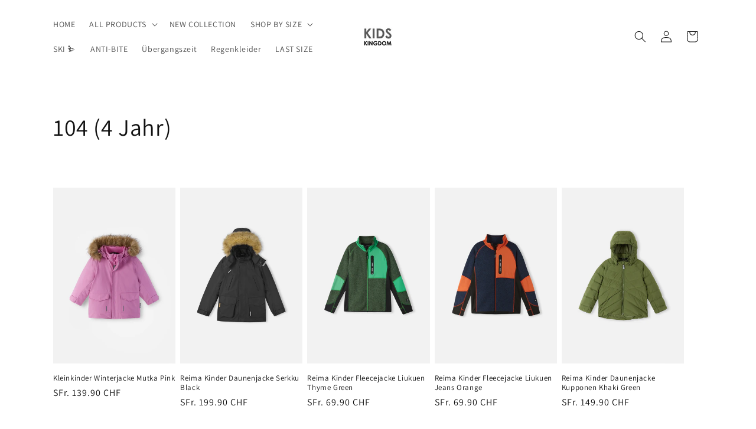

--- FILE ---
content_type: text/html; charset=utf-8
request_url: https://kidskingdom.ch/collections/grosse-104-4-jahr
body_size: 55287
content:
<!doctype html>
<html class="no-js" lang="de">
  <head>
<script type="text/javascript" src="https://edge.personalizer.io/storefront/2.0.0/js/shopify/storefront.min.js?key=074po-d1m2h6nov2rbu6gr3h-n9kzt&shop=kids-kingdom-ch.myshopify.com"></script>
<script>
window.LimeSpot = window.LimeSpot === undefined ? {} : LimeSpot;
LimeSpot.PageInfo = { Type: "Collection", ReferenceIdentifier: "84683161670", Personalized: false };

LimeSpot.StoreInfo = { Theme: "Dawn" };


LimeSpot.CartItems = [];
</script>





    <meta charset="utf-8">
    <meta http-equiv="X-UA-Compatible" content="IE=edge">
    <meta name="viewport" content="width=device-width,initial-scale=1">
    <meta name="theme-color" content="">
    <link rel="canonical" href="https://kidskingdom.ch/collections/grosse-104-4-jahr"><link rel="preconnect" href="https://fonts.shopifycdn.com" crossorigin><title>
      104 (4 Jahr)
 &ndash; Kids Kingdom</title>

    

    

<meta property="og:site_name" content="Kids Kingdom">
<meta property="og:url" content="https://kidskingdom.ch/collections/grosse-104-4-jahr">
<meta property="og:title" content="104 (4 Jahr)">
<meta property="og:type" content="website">
<meta property="og:description" content="Kids Kingdom verkauft Kinderkleidung von Reima, Belleb und Pop&amp;Co. Drei Finnische Brands die Funktionalität und Design vereinen. Kinder von 0 bis 14 Jahren finden bei uns hochwertige Garderobe für drinnen und draussen für das ganze Jahr. "><meta property="og:image" content="http://kidskingdom.ch/cdn/shop/files/Screenshot_2021-01-21_at_19.44.02.png?height=628&pad_color=ffffff&v=1693642814&width=1200">
  <meta property="og:image:secure_url" content="https://kidskingdom.ch/cdn/shop/files/Screenshot_2021-01-21_at_19.44.02.png?height=628&pad_color=ffffff&v=1693642814&width=1200">
  <meta property="og:image:width" content="1200">
  <meta property="og:image:height" content="628"><meta name="twitter:card" content="summary_large_image">
<meta name="twitter:title" content="104 (4 Jahr)">
<meta name="twitter:description" content="Kids Kingdom verkauft Kinderkleidung von Reima, Belleb und Pop&amp;Co. Drei Finnische Brands die Funktionalität und Design vereinen. Kinder von 0 bis 14 Jahren finden bei uns hochwertige Garderobe für drinnen und draussen für das ganze Jahr. ">


    <script src="//kidskingdom.ch/cdn/shop/t/10/assets/constants.js?v=58251544750838685771693641713" defer="defer"></script>
    <script src="//kidskingdom.ch/cdn/shop/t/10/assets/pubsub.js?v=158357773527763999511693641713" defer="defer"></script>
    <script src="//kidskingdom.ch/cdn/shop/t/10/assets/global.js?v=54939145903281508041693641713" defer="defer"></script><script src="//kidskingdom.ch/cdn/shop/t/10/assets/animations.js?v=88693664871331136111693641711" defer="defer"></script><script>window.performance && window.performance.mark && window.performance.mark('shopify.content_for_header.start');</script><meta name="google-site-verification" content="rJMvhg7iieDoUIXj5QncItUWeEFdrV01Br73alSYKI8">
<meta id="shopify-digital-wallet" name="shopify-digital-wallet" content="/6017417286/digital_wallets/dialog">
<meta name="shopify-checkout-api-token" content="b6705dc4c8370cd7cf3cfcf71067938c">
<meta id="in-context-paypal-metadata" data-shop-id="6017417286" data-venmo-supported="false" data-environment="production" data-locale="de_DE" data-paypal-v4="true" data-currency="CHF">
<link rel="alternate" type="application/atom+xml" title="Feed" href="/collections/grosse-104-4-jahr.atom" />
<link rel="next" href="/collections/grosse-104-4-jahr?page=2">
<link rel="alternate" type="application/json+oembed" href="https://kidskingdom.ch/collections/grosse-104-4-jahr.oembed">
<script async="async" src="/checkouts/internal/preloads.js?locale=de-CH"></script>
<script id="shopify-features" type="application/json">{"accessToken":"b6705dc4c8370cd7cf3cfcf71067938c","betas":["rich-media-storefront-analytics"],"domain":"kidskingdom.ch","predictiveSearch":true,"shopId":6017417286,"locale":"de"}</script>
<script>var Shopify = Shopify || {};
Shopify.shop = "kids-kingdom-ch.myshopify.com";
Shopify.locale = "de";
Shopify.currency = {"active":"CHF","rate":"1.0"};
Shopify.country = "CH";
Shopify.theme = {"name":"Dawn","id":136825700604,"schema_name":"Dawn","schema_version":"11.0.0","theme_store_id":887,"role":"main"};
Shopify.theme.handle = "null";
Shopify.theme.style = {"id":null,"handle":null};
Shopify.cdnHost = "kidskingdom.ch/cdn";
Shopify.routes = Shopify.routes || {};
Shopify.routes.root = "/";</script>
<script type="module">!function(o){(o.Shopify=o.Shopify||{}).modules=!0}(window);</script>
<script>!function(o){function n(){var o=[];function n(){o.push(Array.prototype.slice.apply(arguments))}return n.q=o,n}var t=o.Shopify=o.Shopify||{};t.loadFeatures=n(),t.autoloadFeatures=n()}(window);</script>
<script id="shop-js-analytics" type="application/json">{"pageType":"collection"}</script>
<script defer="defer" async type="module" src="//kidskingdom.ch/cdn/shopifycloud/shop-js/modules/v2/client.init-shop-cart-sync_e98Ab_XN.de.esm.js"></script>
<script defer="defer" async type="module" src="//kidskingdom.ch/cdn/shopifycloud/shop-js/modules/v2/chunk.common_Pcw9EP95.esm.js"></script>
<script defer="defer" async type="module" src="//kidskingdom.ch/cdn/shopifycloud/shop-js/modules/v2/chunk.modal_CzmY4ZhL.esm.js"></script>
<script type="module">
  await import("//kidskingdom.ch/cdn/shopifycloud/shop-js/modules/v2/client.init-shop-cart-sync_e98Ab_XN.de.esm.js");
await import("//kidskingdom.ch/cdn/shopifycloud/shop-js/modules/v2/chunk.common_Pcw9EP95.esm.js");
await import("//kidskingdom.ch/cdn/shopifycloud/shop-js/modules/v2/chunk.modal_CzmY4ZhL.esm.js");

  window.Shopify.SignInWithShop?.initShopCartSync?.({"fedCMEnabled":true,"windoidEnabled":true});

</script>
<script>(function() {
  var isLoaded = false;
  function asyncLoad() {
    if (isLoaded) return;
    isLoaded = true;
    var urls = ["\/\/d2fyl8x7j0dy0l.cloudfront.net\/chat\/loader?cache=408869807\u0026user_id=5123\u0026shop=kids-kingdom-ch.myshopify.com","https:\/\/easygdpr.b-cdn.net\/v\/1553540745\/gdpr.min.js?shop=kids-kingdom-ch.myshopify.com","https:\/\/chimpstatic.com\/mcjs-connected\/js\/users\/bdaf642ae67a55dad913bcd1a\/1c03795389507e578642794d0.js?shop=kids-kingdom-ch.myshopify.com","https:\/\/cdn.nfcube.com\/instafeed-bed43dfba553fb31d0b93e3f06849816.js?shop=kids-kingdom-ch.myshopify.com","https:\/\/app-countdown-pro.carecart.io\/lib\/stockcountdown.js?shop=kids-kingdom-ch.myshopify.com","https:\/\/edge.personalizer.io\/storefront\/2.0.0\/js\/shopify\/storefront.min.js?key=074po-d1m2h6nov2rbu6gr3h-n9kzt\u0026shop=kids-kingdom-ch.myshopify.com","https:\/\/a.mailmunch.co\/widgets\/site-678778-4fa3176cf0c87dccc995dfc3ec11ade983a0bca1.js?shop=kids-kingdom-ch.myshopify.com"];
    for (var i = 0; i < urls.length; i++) {
      var s = document.createElement('script');
      s.type = 'text/javascript';
      s.async = true;
      s.src = urls[i];
      var x = document.getElementsByTagName('script')[0];
      x.parentNode.insertBefore(s, x);
    }
  };
  if(window.attachEvent) {
    window.attachEvent('onload', asyncLoad);
  } else {
    window.addEventListener('load', asyncLoad, false);
  }
})();</script>
<script id="__st">var __st={"a":6017417286,"offset":3600,"reqid":"f4097f2b-f2da-46cc-b7d5-b9051ae3b1a3-1769146259","pageurl":"kidskingdom.ch\/collections\/grosse-104-4-jahr","u":"9be88cd32cbe","p":"collection","rtyp":"collection","rid":84683161670};</script>
<script>window.ShopifyPaypalV4VisibilityTracking = true;</script>
<script id="captcha-bootstrap">!function(){'use strict';const t='contact',e='account',n='new_comment',o=[[t,t],['blogs',n],['comments',n],[t,'customer']],c=[[e,'customer_login'],[e,'guest_login'],[e,'recover_customer_password'],[e,'create_customer']],r=t=>t.map((([t,e])=>`form[action*='/${t}']:not([data-nocaptcha='true']) input[name='form_type'][value='${e}']`)).join(','),a=t=>()=>t?[...document.querySelectorAll(t)].map((t=>t.form)):[];function s(){const t=[...o],e=r(t);return a(e)}const i='password',u='form_key',d=['recaptcha-v3-token','g-recaptcha-response','h-captcha-response',i],f=()=>{try{return window.sessionStorage}catch{return}},m='__shopify_v',_=t=>t.elements[u];function p(t,e,n=!1){try{const o=window.sessionStorage,c=JSON.parse(o.getItem(e)),{data:r}=function(t){const{data:e,action:n}=t;return t[m]||n?{data:e,action:n}:{data:t,action:n}}(c);for(const[e,n]of Object.entries(r))t.elements[e]&&(t.elements[e].value=n);n&&o.removeItem(e)}catch(o){console.error('form repopulation failed',{error:o})}}const l='form_type',E='cptcha';function T(t){t.dataset[E]=!0}const w=window,h=w.document,L='Shopify',v='ce_forms',y='captcha';let A=!1;((t,e)=>{const n=(g='f06e6c50-85a8-45c8-87d0-21a2b65856fe',I='https://cdn.shopify.com/shopifycloud/storefront-forms-hcaptcha/ce_storefront_forms_captcha_hcaptcha.v1.5.2.iife.js',D={infoText:'Durch hCaptcha geschützt',privacyText:'Datenschutz',termsText:'Allgemeine Geschäftsbedingungen'},(t,e,n)=>{const o=w[L][v],c=o.bindForm;if(c)return c(t,g,e,D).then(n);var r;o.q.push([[t,g,e,D],n]),r=I,A||(h.body.append(Object.assign(h.createElement('script'),{id:'captcha-provider',async:!0,src:r})),A=!0)});var g,I,D;w[L]=w[L]||{},w[L][v]=w[L][v]||{},w[L][v].q=[],w[L][y]=w[L][y]||{},w[L][y].protect=function(t,e){n(t,void 0,e),T(t)},Object.freeze(w[L][y]),function(t,e,n,w,h,L){const[v,y,A,g]=function(t,e,n){const i=e?o:[],u=t?c:[],d=[...i,...u],f=r(d),m=r(i),_=r(d.filter((([t,e])=>n.includes(e))));return[a(f),a(m),a(_),s()]}(w,h,L),I=t=>{const e=t.target;return e instanceof HTMLFormElement?e:e&&e.form},D=t=>v().includes(t);t.addEventListener('submit',(t=>{const e=I(t);if(!e)return;const n=D(e)&&!e.dataset.hcaptchaBound&&!e.dataset.recaptchaBound,o=_(e),c=g().includes(e)&&(!o||!o.value);(n||c)&&t.preventDefault(),c&&!n&&(function(t){try{if(!f())return;!function(t){const e=f();if(!e)return;const n=_(t);if(!n)return;const o=n.value;o&&e.removeItem(o)}(t);const e=Array.from(Array(32),(()=>Math.random().toString(36)[2])).join('');!function(t,e){_(t)||t.append(Object.assign(document.createElement('input'),{type:'hidden',name:u})),t.elements[u].value=e}(t,e),function(t,e){const n=f();if(!n)return;const o=[...t.querySelectorAll(`input[type='${i}']`)].map((({name:t})=>t)),c=[...d,...o],r={};for(const[a,s]of new FormData(t).entries())c.includes(a)||(r[a]=s);n.setItem(e,JSON.stringify({[m]:1,action:t.action,data:r}))}(t,e)}catch(e){console.error('failed to persist form',e)}}(e),e.submit())}));const S=(t,e)=>{t&&!t.dataset[E]&&(n(t,e.some((e=>e===t))),T(t))};for(const o of['focusin','change'])t.addEventListener(o,(t=>{const e=I(t);D(e)&&S(e,y())}));const B=e.get('form_key'),M=e.get(l),P=B&&M;t.addEventListener('DOMContentLoaded',(()=>{const t=y();if(P)for(const e of t)e.elements[l].value===M&&p(e,B);[...new Set([...A(),...v().filter((t=>'true'===t.dataset.shopifyCaptcha))])].forEach((e=>S(e,t)))}))}(h,new URLSearchParams(w.location.search),n,t,e,['guest_login'])})(!0,!0)}();</script>
<script integrity="sha256-4kQ18oKyAcykRKYeNunJcIwy7WH5gtpwJnB7kiuLZ1E=" data-source-attribution="shopify.loadfeatures" defer="defer" src="//kidskingdom.ch/cdn/shopifycloud/storefront/assets/storefront/load_feature-a0a9edcb.js" crossorigin="anonymous"></script>
<script data-source-attribution="shopify.dynamic_checkout.dynamic.init">var Shopify=Shopify||{};Shopify.PaymentButton=Shopify.PaymentButton||{isStorefrontPortableWallets:!0,init:function(){window.Shopify.PaymentButton.init=function(){};var t=document.createElement("script");t.src="https://kidskingdom.ch/cdn/shopifycloud/portable-wallets/latest/portable-wallets.de.js",t.type="module",document.head.appendChild(t)}};
</script>
<script data-source-attribution="shopify.dynamic_checkout.buyer_consent">
  function portableWalletsHideBuyerConsent(e){var t=document.getElementById("shopify-buyer-consent"),n=document.getElementById("shopify-subscription-policy-button");t&&n&&(t.classList.add("hidden"),t.setAttribute("aria-hidden","true"),n.removeEventListener("click",e))}function portableWalletsShowBuyerConsent(e){var t=document.getElementById("shopify-buyer-consent"),n=document.getElementById("shopify-subscription-policy-button");t&&n&&(t.classList.remove("hidden"),t.removeAttribute("aria-hidden"),n.addEventListener("click",e))}window.Shopify?.PaymentButton&&(window.Shopify.PaymentButton.hideBuyerConsent=portableWalletsHideBuyerConsent,window.Shopify.PaymentButton.showBuyerConsent=portableWalletsShowBuyerConsent);
</script>
<script data-source-attribution="shopify.dynamic_checkout.cart.bootstrap">document.addEventListener("DOMContentLoaded",(function(){function t(){return document.querySelector("shopify-accelerated-checkout-cart, shopify-accelerated-checkout")}if(t())Shopify.PaymentButton.init();else{new MutationObserver((function(e,n){t()&&(Shopify.PaymentButton.init(),n.disconnect())})).observe(document.body,{childList:!0,subtree:!0})}}));
</script>
<link id="shopify-accelerated-checkout-styles" rel="stylesheet" media="screen" href="https://kidskingdom.ch/cdn/shopifycloud/portable-wallets/latest/accelerated-checkout-backwards-compat.css" crossorigin="anonymous">
<style id="shopify-accelerated-checkout-cart">
        #shopify-buyer-consent {
  margin-top: 1em;
  display: inline-block;
  width: 100%;
}

#shopify-buyer-consent.hidden {
  display: none;
}

#shopify-subscription-policy-button {
  background: none;
  border: none;
  padding: 0;
  text-decoration: underline;
  font-size: inherit;
  cursor: pointer;
}

#shopify-subscription-policy-button::before {
  box-shadow: none;
}

      </style>
<script id="sections-script" data-sections="header" defer="defer" src="//kidskingdom.ch/cdn/shop/t/10/compiled_assets/scripts.js?v=973"></script>
<script>window.performance && window.performance.mark && window.performance.mark('shopify.content_for_header.end');</script>


    <style data-shopify>
      @font-face {
  font-family: Assistant;
  font-weight: 400;
  font-style: normal;
  font-display: swap;
  src: url("//kidskingdom.ch/cdn/fonts/assistant/assistant_n4.9120912a469cad1cc292572851508ca49d12e768.woff2") format("woff2"),
       url("//kidskingdom.ch/cdn/fonts/assistant/assistant_n4.6e9875ce64e0fefcd3f4446b7ec9036b3ddd2985.woff") format("woff");
}

      @font-face {
  font-family: Assistant;
  font-weight: 700;
  font-style: normal;
  font-display: swap;
  src: url("//kidskingdom.ch/cdn/fonts/assistant/assistant_n7.bf44452348ec8b8efa3aa3068825305886b1c83c.woff2") format("woff2"),
       url("//kidskingdom.ch/cdn/fonts/assistant/assistant_n7.0c887fee83f6b3bda822f1150b912c72da0f7b64.woff") format("woff");
}

      
      
      @font-face {
  font-family: Assistant;
  font-weight: 400;
  font-style: normal;
  font-display: swap;
  src: url("//kidskingdom.ch/cdn/fonts/assistant/assistant_n4.9120912a469cad1cc292572851508ca49d12e768.woff2") format("woff2"),
       url("//kidskingdom.ch/cdn/fonts/assistant/assistant_n4.6e9875ce64e0fefcd3f4446b7ec9036b3ddd2985.woff") format("woff");
}


      
        :root,
        .color-background-1 {
          --color-background: 255,255,255;
        
          --gradient-background: #ffffff;
        
        --color-foreground: 18,18,18;
        --color-shadow: 18,18,18;
        --color-button: 18,18,18;
        --color-button-text: 255,255,255;
        --color-secondary-button: 255,255,255;
        --color-secondary-button-text: 18,18,18;
        --color-link: 18,18,18;
        --color-badge-foreground: 18,18,18;
        --color-badge-background: 255,255,255;
        --color-badge-border: 18,18,18;
        --payment-terms-background-color: rgb(255 255 255);
      }
      
        
        .color-background-2 {
          --color-background: 243,243,243;
        
          --gradient-background: #f3f3f3;
        
        --color-foreground: 18,18,18;
        --color-shadow: 18,18,18;
        --color-button: 18,18,18;
        --color-button-text: 243,243,243;
        --color-secondary-button: 243,243,243;
        --color-secondary-button-text: 18,18,18;
        --color-link: 18,18,18;
        --color-badge-foreground: 18,18,18;
        --color-badge-background: 243,243,243;
        --color-badge-border: 18,18,18;
        --payment-terms-background-color: rgb(243 243 243);
      }
      
        
        .color-inverse {
          --color-background: 36,40,51;
        
          --gradient-background: #242833;
        
        --color-foreground: 255,255,255;
        --color-shadow: 18,18,18;
        --color-button: 255,255,255;
        --color-button-text: 0,0,0;
        --color-secondary-button: 36,40,51;
        --color-secondary-button-text: 255,255,255;
        --color-link: 255,255,255;
        --color-badge-foreground: 255,255,255;
        --color-badge-background: 36,40,51;
        --color-badge-border: 255,255,255;
        --payment-terms-background-color: rgb(36 40 51);
      }
      
        
        .color-accent-1 {
          --color-background: 194,28,28;
        
          --gradient-background: #c21c1c;
        
        --color-foreground: 255,255,255;
        --color-shadow: 18,18,18;
        --color-button: 255,255,255;
        --color-button-text: 18,18,18;
        --color-secondary-button: 194,28,28;
        --color-secondary-button-text: 255,255,255;
        --color-link: 255,255,255;
        --color-badge-foreground: 255,255,255;
        --color-badge-background: 194,28,28;
        --color-badge-border: 255,255,255;
        --payment-terms-background-color: rgb(194 28 28);
      }
      
        
        .color-accent-2 {
          --color-background: 51,79,180;
        
          --gradient-background: #334fb4;
        
        --color-foreground: 255,255,255;
        --color-shadow: 18,18,18;
        --color-button: 255,255,255;
        --color-button-text: 51,79,180;
        --color-secondary-button: 51,79,180;
        --color-secondary-button-text: 255,255,255;
        --color-link: 255,255,255;
        --color-badge-foreground: 255,255,255;
        --color-badge-background: 51,79,180;
        --color-badge-border: 255,255,255;
        --payment-terms-background-color: rgb(51 79 180);
      }
      

      body, .color-background-1, .color-background-2, .color-inverse, .color-accent-1, .color-accent-2 {
        color: rgba(var(--color-foreground), 0.75);
        background-color: rgb(var(--color-background));
      }

      :root {
        --font-body-family: Assistant, sans-serif;
        --font-body-style: normal;
        --font-body-weight: 400;
        --font-body-weight-bold: 700;

        --font-heading-family: Assistant, sans-serif;
        --font-heading-style: normal;
        --font-heading-weight: 400;

        --font-body-scale: 1.0;
        --font-heading-scale: 1.0;

        --media-padding: px;
        --media-border-opacity: 0.05;
        --media-border-width: 1px;
        --media-radius: 0px;
        --media-shadow-opacity: 0.5;
        --media-shadow-horizontal-offset: 0px;
        --media-shadow-vertical-offset: 4px;
        --media-shadow-blur-radius: 5px;
        --media-shadow-visible: 1;

        --page-width: 120rem;
        --page-width-margin: 0rem;

        --product-card-image-padding: 0.0rem;
        --product-card-corner-radius: 0.0rem;
        --product-card-text-alignment: left;
        --product-card-border-width: 0.0rem;
        --product-card-border-opacity: 0.1;
        --product-card-shadow-opacity: 0.0;
        --product-card-shadow-visible: 0;
        --product-card-shadow-horizontal-offset: 0.0rem;
        --product-card-shadow-vertical-offset: 0.4rem;
        --product-card-shadow-blur-radius: 0.5rem;

        --collection-card-image-padding: 0.0rem;
        --collection-card-corner-radius: 0.0rem;
        --collection-card-text-alignment: left;
        --collection-card-border-width: 0.0rem;
        --collection-card-border-opacity: 0.1;
        --collection-card-shadow-opacity: 0.0;
        --collection-card-shadow-visible: 0;
        --collection-card-shadow-horizontal-offset: 0.0rem;
        --collection-card-shadow-vertical-offset: 0.4rem;
        --collection-card-shadow-blur-radius: 0.5rem;

        --blog-card-image-padding: 0.0rem;
        --blog-card-corner-radius: 0.0rem;
        --blog-card-text-alignment: left;
        --blog-card-border-width: 0.0rem;
        --blog-card-border-opacity: 0.1;
        --blog-card-shadow-opacity: 0.0;
        --blog-card-shadow-visible: 0;
        --blog-card-shadow-horizontal-offset: 0.0rem;
        --blog-card-shadow-vertical-offset: 0.4rem;
        --blog-card-shadow-blur-radius: 0.5rem;

        --badge-corner-radius: 4.0rem;

        --popup-border-width: 1px;
        --popup-border-opacity: 0.1;
        --popup-corner-radius: 0px;
        --popup-shadow-opacity: 0.05;
        --popup-shadow-horizontal-offset: 0px;
        --popup-shadow-vertical-offset: 4px;
        --popup-shadow-blur-radius: 5px;

        --drawer-border-width: 1px;
        --drawer-border-opacity: 0.1;
        --drawer-shadow-opacity: 0.0;
        --drawer-shadow-horizontal-offset: 0px;
        --drawer-shadow-vertical-offset: 4px;
        --drawer-shadow-blur-radius: 5px;

        --spacing-sections-desktop: 0px;
        --spacing-sections-mobile: 0px;

        --grid-desktop-vertical-spacing: 8px;
        --grid-desktop-horizontal-spacing: 8px;
        --grid-mobile-vertical-spacing: 4px;
        --grid-mobile-horizontal-spacing: 4px;

        --text-boxes-border-opacity: 0.1;
        --text-boxes-border-width: 0px;
        --text-boxes-radius: 0px;
        --text-boxes-shadow-opacity: 0.0;
        --text-boxes-shadow-visible: 0;
        --text-boxes-shadow-horizontal-offset: 0px;
        --text-boxes-shadow-vertical-offset: 4px;
        --text-boxes-shadow-blur-radius: 5px;

        --buttons-radius: 0px;
        --buttons-radius-outset: 0px;
        --buttons-border-width: 3px;
        --buttons-border-opacity: 0.6;
        --buttons-shadow-opacity: 0.0;
        --buttons-shadow-visible: 0;
        --buttons-shadow-horizontal-offset: 0px;
        --buttons-shadow-vertical-offset: 4px;
        --buttons-shadow-blur-radius: 5px;
        --buttons-border-offset: 0px;

        --inputs-radius: 0px;
        --inputs-border-width: 1px;
        --inputs-border-opacity: 0.55;
        --inputs-shadow-opacity: 0.0;
        --inputs-shadow-horizontal-offset: 0px;
        --inputs-margin-offset: 0px;
        --inputs-shadow-vertical-offset: 4px;
        --inputs-shadow-blur-radius: 5px;
        --inputs-radius-outset: 0px;

        --variant-pills-radius: 40px;
        --variant-pills-border-width: 1px;
        --variant-pills-border-opacity: 0.55;
        --variant-pills-shadow-opacity: 0.0;
        --variant-pills-shadow-horizontal-offset: 0px;
        --variant-pills-shadow-vertical-offset: 4px;
        --variant-pills-shadow-blur-radius: 5px;
      }

      *,
      *::before,
      *::after {
        box-sizing: inherit;
      }

      html {
        box-sizing: border-box;
        font-size: calc(var(--font-body-scale) * 62.5%);
        height: 100%;
      }

      body {
        display: grid;
        grid-template-rows: auto auto 1fr auto;
        grid-template-columns: 100%;
        min-height: 100%;
        margin: 0;
        font-size: 1.5rem;
        letter-spacing: 0.06rem;
        line-height: calc(1 + 0.8 / var(--font-body-scale));
        font-family: var(--font-body-family);
        font-style: var(--font-body-style);
        font-weight: var(--font-body-weight);
      }

      @media screen and (min-width: 750px) {
        body {
          font-size: 1.6rem;
        }
      }
    </style>

    <link href="//kidskingdom.ch/cdn/shop/t/10/assets/base.css?v=165191016556652226921693641711" rel="stylesheet" type="text/css" media="all" />
<link rel="preload" as="font" href="//kidskingdom.ch/cdn/fonts/assistant/assistant_n4.9120912a469cad1cc292572851508ca49d12e768.woff2" type="font/woff2" crossorigin><link rel="preload" as="font" href="//kidskingdom.ch/cdn/fonts/assistant/assistant_n4.9120912a469cad1cc292572851508ca49d12e768.woff2" type="font/woff2" crossorigin><link href="//kidskingdom.ch/cdn/shop/t/10/assets/component-localization-form.css?v=143319823105703127341693641712" rel="stylesheet" type="text/css" media="all" />
      <script src="//kidskingdom.ch/cdn/shop/t/10/assets/localization-form.js?v=161644695336821385561693641713" defer="defer"></script><link
        rel="stylesheet"
        href="//kidskingdom.ch/cdn/shop/t/10/assets/component-predictive-search.css?v=118923337488134913561693641712"
        media="print"
        onload="this.media='all'"
      ><script>
      document.documentElement.className = document.documentElement.className.replace('no-js', 'js');
      if (Shopify.designMode) {
        document.documentElement.classList.add('shopify-design-mode');
      }
    </script>
  <!-- BEGIN app block: shopify://apps/smart-filter-search/blocks/app-embed/5cc1944c-3014-4a2a-af40-7d65abc0ef73 -->
<style>.spf-filter-loading #gf-products>*,.spf-filter-loading [data-globo-filter-items]>*{visibility:hidden;opacity:0}.spf-has-filter #gf-products{display:-ms-flexbox;padding:0;margin-bottom:0;min-width:100%;width:auto;z-index:1;position:relative;display:-webkit-box;display:flex;justify-content:left;-ms-flex-wrap:wrap;flex-wrap:wrap;height:auto!important}.spf-has-filter.spf-layout-app #gf-products{margin-right:-15px;margin-left:-15px;}.gf-block-title-skeleton span{width:100%;height:12px;display:block;border-radius:5px;background:#f6f6f7}.gf-top_one .gf-block-title-skeleton span{height:22px;border-radius:2px;min-width:100px}.gf-block-title-skeleton h3::after,.gf-top_one .gf-block-content.gf-block-skeleton{display:none!important}#gf-tree .gf-label.gf-label-skeleton{height:8px;display:block;border-radius:3px!important;background:#f6f6f7}.gf-label-width-75{max-width:75%}.gf-label-width-90{max-width:90%}.gf-label-width-50{max-width:50%}</style>
<link rel="preload" href="https://cdn.shopify.com/extensions/019be935-8c35-7b2b-b51d-f4e0dedb8a2b/smart-product-filters-631/assets/globo-filter-critical.css" as="style" onload="this.onload=null;this.rel='stylesheet'">
<noscript><link rel="stylesheet" href="https://cdn.shopify.com/extensions/019be935-8c35-7b2b-b51d-f4e0dedb8a2b/smart-product-filters-631/assets/globo-filter-critical.css"></noscript><link href="https://cdn.shopify.com/extensions/019be935-8c35-7b2b-b51d-f4e0dedb8a2b/smart-product-filters-631/assets/globo.filter.min.js" as="script" rel="preload">
<link rel="preconnect" href="https://filter-eu9.globo.io" crossorigin>
<link rel="dns-prefetch" href="https://filter-eu9.globo.io"><link href="https://cdn.shopify.com/extensions/019be935-8c35-7b2b-b51d-f4e0dedb8a2b/smart-product-filters-631/assets/globo.filter.filter.min.js" as="script" rel="preload">
<link href="https://cdn.shopify.com/extensions/019be935-8c35-7b2b-b51d-f4e0dedb8a2b/smart-product-filters-631/assets/globo.filter.692.min.js" as="script" rel="preload">
<link href="https://cdn.shopify.com/extensions/019be935-8c35-7b2b-b51d-f4e0dedb8a2b/smart-product-filters-631/assets/globo.filter.284.min.js" as="script" rel="preload">
<link href="https://cdn.shopify.com/extensions/019be935-8c35-7b2b-b51d-f4e0dedb8a2b/smart-product-filters-631/assets/globo.filter.themes.min.js" as="script" rel="preload">
<link href="https://cdn.shopify.com/extensions/019be935-8c35-7b2b-b51d-f4e0dedb8a2b/smart-product-filters-631/assets/globo.filter.product.min.js" as="script" rel="preload">
<link href="//cdn.shopify.com/extensions/019be935-8c35-7b2b-b51d-f4e0dedb8a2b/smart-product-filters-631/assets/globo.filter.css" rel="stylesheet" type="text/css" media="all" /><link href="//cdn.shopify.com/extensions/019be935-8c35-7b2b-b51d-f4e0dedb8a2b/smart-product-filters-631/assets/globo.theme.dawn.css" rel="stylesheet" type="text/css" media="all" />
<link rel="stylesheet" href="https://cdn.shopify.com/extensions/019be935-8c35-7b2b-b51d-f4e0dedb8a2b/smart-product-filters-631/assets/globo.filter.slider.css" media="print" onload="this.media='all'"><link rel="stylesheet" href="https://cdn.shopify.com/extensions/019be935-8c35-7b2b-b51d-f4e0dedb8a2b/smart-product-filters-631/assets/globo.search.css" media="print" onload="this.media='all'">

<meta id="search_terms_value" content="" />
<!-- BEGIN app snippet: global.variables --><script>
  window.shopCurrency = "CHF";
  window.shopCountry = "CH";
  window.shopLanguageCode = "de";

  window.currentCurrency = "CHF";
  window.currentCountry = "CH";
  window.currentLanguageCode = "de";

  window.shopCustomer = false

  window.useCustomTreeTemplate = false;
  window.useCustomProductTemplate = false;

  window.GloboFilterRequestOrigin = "https://kidskingdom.ch";
  window.GloboFilterShopifyDomain = "kids-kingdom-ch.myshopify.com";
  window.GloboFilterSFAT = "";
  window.GloboFilterSFApiVersion = "2025-07";
  window.GloboFilterProxyPath = "/apps/globofilters";
  window.GloboFilterRootUrl = "";
  window.GloboFilterTranslation = {"search":{"suggestions":"Suggestions","collections":"Collections","articles":"Blog Posts","pages":"Pages","product":"Product","products":"Products","view_all":"Search for","view_all_products":"View all products","not_found":"Sorry, nothing found for","product_not_found":"No products were found","no_result_keywords_suggestions_title":"Popular searches","no_result_products_suggestions_title":"However, You may like","zero_character_keywords_suggestions_title":"Suggestions","zero_character_popular_searches_title":"Popular searches","zero_character_products_suggestions_title":"Trending products"},"form":{"heading":"Search products","select":"-- Select --","search":"Search","submit":"Search","clear":"Clear"},"filter":{"filter_by":"Filter By","clear_all":"Clear All","view":"View","clear":"Clear","in_stock":"In Stock","out_of_stock":"Out of Stock","ready_to_ship":"Ready to ship","search":"Search options","choose_values":"Choose values","show_more":"Show more","show_less":"Show less"},"sort":{"sort_by":"Sort By","manually":"Featured","availability_in_stock_first":"Availability","relevance":"Relevance","best_selling":"Best Selling","alphabetically_a_z":"Alphabetically, A-Z","alphabetically_z_a":"Alphabetically, Z-A","price_low_to_high":"Price, low to high","price_high_to_low":"Price, high to low","date_new_to_old":"Date, new to old","date_old_to_new":"Date, old to new","inventory_low_to_high":"Inventory, low to high","inventory_high_to_low":"Inventory, high to low","sale_off":"% Sale off"},"product":{"add_to_cart":"Add to cart","unavailable":"Unavailable","sold_out":"Sold out","sale":"Sale","load_more":"Load more","limit":"Show","search":"Search products","no_results":"Sorry, there are no products in this collection"}};
  window.isMultiCurrency =false;
  window.globoEmbedFilterAssetsUrl = 'https://cdn.shopify.com/extensions/019be935-8c35-7b2b-b51d-f4e0dedb8a2b/smart-product-filters-631/assets/';
  window.assetsUrl = window.globoEmbedFilterAssetsUrl;
  window.GloboMoneyFormat = "SFr. {{amount}}";
</script><!-- END app snippet -->
<script type="text/javascript" hs-ignore data-ccm-injected>document.getElementsByTagName('html')[0].classList.add('spf-filter-loading','spf-has-filter', 'gf-left','theme-store-id-887','gf-theme-version-11','spf-filter-tree-theme','spf-layout-theme');
window.enabledEmbedFilter = true;
window.currentThemeId = 136825700604;
window.sortByRelevance = false;
window.moneyFormat = "SFr. {{amount}}";
window.GloboMoneyWithCurrencyFormat = "SFr. {{amount}} CHF";
window.filesUrl = '//kidskingdom.ch/cdn/shop/files/';
var GloboEmbedFilterConfig = {
api: {filterUrl: "https://filter-eu9.globo.io/filter",searchUrl: "https://filter-eu9.globo.io/search", url: "https://filter-eu9.globo.io"},
shop: {
  name: "Kids Kingdom",
  url: "https://kidskingdom.ch",
  domain: "kids-kingdom-ch.myshopify.com",
  locale: "de",
  cur_locale: "de",
  predictive_search_url: "/search/suggest",
  country_code: "CH",
  root_url: "",
  cart_url: "/cart",
  search_url: "/search",
  cart_add_url: "/cart/add",
  search_terms_value: "",
  product_image: {width: 360, height: 504},
  no_image_url: "https://cdn.shopify.com/s/images/themes/product-1.png",
  swatches: [],
  swatchConfig: {"enable":true,"color":["colour","color"],"label":["size"]},
  enableRecommendation: false,
  themeStoreId: 887,
  hideOneValue: false,
  newUrlStruct: true,
  newUrlForSEO: false,redirects: [],
  images: {},
  settings: {"logo":"\/\/kidskingdom.ch\/cdn\/shop\/files\/Screenshot_2021-01-21_at_19.44.02.png?v=1693642814","logo_width":90,"color_schemes":[{"error":"json not allowed for this object"},{"error":"json not allowed for this object"},{"error":"json not allowed for this object"},{"error":"json not allowed for this object"},{"error":"json not allowed for this object"}],"type_header_font":{"error":"json not allowed for this object"},"heading_scale":100,"type_body_font":{"error":"json not allowed for this object"},"body_scale":100,"page_width":1200,"spacing_sections":0,"spacing_grid_horizontal":8,"spacing_grid_vertical":8,"animations_reveal_on_scroll":true,"animations_hover_elements":"none","buttons_border_thickness":3,"buttons_border_opacity":60,"buttons_radius":0,"buttons_shadow_opacity":0,"buttons_shadow_horizontal_offset":0,"buttons_shadow_vertical_offset":4,"buttons_shadow_blur":5,"variant_pills_border_thickness":1,"variant_pills_border_opacity":55,"variant_pills_radius":40,"variant_pills_shadow_opacity":0,"variant_pills_shadow_horizontal_offset":0,"variant_pills_shadow_vertical_offset":4,"variant_pills_shadow_blur":5,"inputs_border_thickness":1,"inputs_border_opacity":55,"inputs_radius":0,"inputs_shadow_opacity":0,"inputs_shadow_horizontal_offset":0,"inputs_shadow_vertical_offset":4,"inputs_shadow_blur":5,"card_style":"standard","card_image_padding":0,"card_text_alignment":"left","card_color_scheme":{"error":"json not allowed for this object"},"card_border_thickness":0,"card_border_opacity":10,"card_corner_radius":0,"card_shadow_opacity":0,"card_shadow_horizontal_offset":0,"card_shadow_vertical_offset":4,"card_shadow_blur":5,"collection_card_style":"standard","collection_card_image_padding":0,"collection_card_text_alignment":"left","collection_card_color_scheme":{"error":"json not allowed for this object"},"collection_card_border_thickness":0,"collection_card_border_opacity":10,"collection_card_corner_radius":0,"collection_card_shadow_opacity":0,"collection_card_shadow_horizontal_offset":0,"collection_card_shadow_vertical_offset":4,"collection_card_shadow_blur":5,"blog_card_style":"standard","blog_card_image_padding":0,"blog_card_text_alignment":"left","blog_card_color_scheme":{"error":"json not allowed for this object"},"blog_card_border_thickness":0,"blog_card_border_opacity":10,"blog_card_corner_radius":0,"blog_card_shadow_opacity":0,"blog_card_shadow_horizontal_offset":0,"blog_card_shadow_vertical_offset":4,"blog_card_shadow_blur":5,"text_boxes_border_thickness":0,"text_boxes_border_opacity":10,"text_boxes_radius":0,"text_boxes_shadow_opacity":0,"text_boxes_shadow_horizontal_offset":0,"text_boxes_shadow_vertical_offset":4,"text_boxes_shadow_blur":5,"media_border_thickness":1,"media_border_opacity":5,"media_radius":0,"media_shadow_opacity":50,"media_shadow_horizontal_offset":0,"media_shadow_vertical_offset":4,"media_shadow_blur":5,"popup_border_thickness":1,"popup_border_opacity":10,"popup_corner_radius":0,"popup_shadow_opacity":5,"popup_shadow_horizontal_offset":0,"popup_shadow_vertical_offset":4,"popup_shadow_blur":5,"drawer_border_thickness":1,"drawer_border_opacity":10,"drawer_shadow_opacity":0,"drawer_shadow_horizontal_offset":0,"drawer_shadow_vertical_offset":4,"drawer_shadow_blur":5,"badge_position":"bottom left","badge_corner_radius":40,"sale_badge_color_scheme":{"error":"json not allowed for this object"},"sold_out_badge_color_scheme":{"error":"json not allowed for this object"},"brand_headline":"","brand_description":"\u003cp\u003e\u003c\/p\u003e","brand_image":"\/\/kidskingdom.ch\/cdn\/shop\/files\/Screenshot_2021-01-21_at_19.44.02.png?v=1693642814","brand_image_width":100,"social_facebook_link":"https:\/\/www.facebook.com\/Kidskingdomch","social_instagram_link":"https:\/\/www.instagram.com\/kidskingdomch\/","social_youtube_link":"","social_tiktok_link":"","social_twitter_link":"","social_snapchat_link":"","social_pinterest_link":"","social_tumblr_link":"","social_vimeo_link":"","predictive_search_enabled":true,"predictive_search_show_vendor":false,"predictive_search_show_price":false,"currency_code_enabled":true,"cart_type":"notification","show_vendor":false,"show_cart_note":false,"cart_drawer_collection":"","checkout_logo_position":"left","checkout_logo_size":"medium","checkout_body_background_color":"#fff","checkout_input_background_color_mode":"white","checkout_sidebar_background_color":"#fafafa","checkout_heading_font":"-apple-system, BlinkMacSystemFont, 'Segoe UI', Roboto, Helvetica, Arial, sans-serif, 'Apple Color Emoji', 'Segoe UI Emoji', 'Segoe UI Symbol'","checkout_body_font":"-apple-system, BlinkMacSystemFont, 'Segoe UI', Roboto, Helvetica, Arial, sans-serif, 'Apple Color Emoji', 'Segoe UI Emoji', 'Segoe UI Symbol'","checkout_accent_color":"#1878b9","checkout_button_color":"#1878b9","checkout_error_color":"#e22120","customer_layout":"customer_area"},
  gridSettings: {"layout":"theme","useCustomTemplate":false,"useCustomTreeTemplate":false,"skin":5,"limits":[12,24,48],"productsPerPage":12,"sorts":["stock-descending","best-selling","title-ascending","title-descending","price-ascending","price-descending","created-descending","created-ascending","sale-descending"],"noImageUrl":"https:\/\/cdn.shopify.com\/s\/images\/themes\/product-1.png","imageWidth":"360","imageHeight":"504","imageRatio":140,"imageSize":"360_504","alignment":"left","hideOneValue":false,"elements":["soldoutLabel","saleLabel","quickview","addToCart","vendor","swatch","price","secondImage"],"saleLabelClass":" sale-text","saleMode":3,"gridItemClass":"spf-col-xl-4 spf-col-lg-4 spf-col-md-6 spf-col-sm-6 spf-col-6","swatchClass":"","swatchConfig":{"enable":true,"color":["colour","color"],"label":["size"]},"variant_redirect":true,"showSelectedVariantInfo":true},
  home_filter: false,
  page: "collection",
  sorts: ["stock-descending","best-selling","title-ascending","title-descending","price-ascending","price-descending","created-descending","created-ascending","sale-descending"],
  limits: [12,24,48],
  cache: true,
  layout: "theme",
  marketTaxInclusion: false,
  priceTaxesIncluded: true,
  customerTaxesIncluded: true,
  useCustomTemplate: false,
  hasQuickviewTemplate: false
},
analytic: {"enableViewProductAnalytic":true,"enableSearchAnalytic":true,"enableFilterAnalytic":true,"enableATCAnalytic":false},
taxes: [],
special_countries: null,
adjustments: false,
year_make_model: {
  id: 0,
  prefix: "gff_",
  heading: "",
  showSearchInput: false,
  showClearAllBtn: false
},
filter: {
  id:61921,
  prefix: "gf_",
  layout: 1,
  sublayout: 1,
  showCount: true,
  showRefine: true,
  refineSettings: {"style":"rounded","positions":["sidebar_mobile","toolbar_desktop","toolbar_mobile"],"color":"#000000","iconColor":"#959595","bgColor":"#E8E8E8"},
  isLoadMore: 0,
  filter_on_search_page: true
},
search:{
  enable: true,
  zero_character_suggestion: false,
  pages_suggestion: {enable:false,limit:5},
  keywords_suggestion: {enable:true,limit:10},
  articles_suggestion: {enable:false,limit:5},
  layout: 1,
  product_list_layout: "grid",
  elements: ["vendor","price"]
},
collection: {
  id:84683161670,
  handle:"grosse-104-4-jahr",
  sort: "best-selling",
  vendor: null,
  tags: null,
  type: null,
  term: document.getElementById("search_terms_value") != null ? document.getElementById("search_terms_value").content : "",
  limit: 12,
  settings: null,
  products_count: 49,
  enableCollectionSearch: true,
  displayTotalProducts: true,
  excludeTags:null,
  showSelectedVariantInfo: true
},
selector: {products: ""}
}
</script>
<script class="globo-filter-settings-js">
try {GloboEmbedFilterConfig.shop.settings["card_color_scheme"] = "background-2";GloboEmbedFilterConfig.shop.settings["collection_card_color_scheme"] = "background-2";GloboEmbedFilterConfig.shop.settings["blog_card_color_scheme"] = "background-2";GloboEmbedFilterConfig.shop.settings["sale_badge_color_scheme"] = "accent-2";GloboEmbedFilterConfig.shop.settings["sold_out_badge_color_scheme"] = "inverse";} catch (error) {}
</script>
<script src="https://cdn.shopify.com/extensions/019be935-8c35-7b2b-b51d-f4e0dedb8a2b/smart-product-filters-631/assets/globo.filter.themes.min.js" defer></script><style>.gf-block-title h3, 
.gf-block-title .h3,
.gf-form-input-inner label {
  font-size: 14px !important;
  color: #3a3a3a !important;
  text-transform: uppercase !important;
  font-weight: bold !important;
}
.gf-option-block .gf-btn-show-more{
  font-size: 14px !important;
  text-transform: none !important;
  font-weight: normal !important;
}
.gf-option-block ul li a, 
.gf-option-block ul li button, 
.gf-option-block ul li a span.gf-count,
.gf-option-block ul li button span.gf-count,
.gf-clear, 
.gf-clear-all, 
.selected-item.gf-option-label a,
.gf-form-input-inner select,
.gf-refine-toggle{
  font-size: 14px !important;
  color: #000000 !important;
  text-transform: none !important;
  font-weight: normal !important;
}

.gf-refine-toggle-mobile,
.gf-form-button-group button {
  font-size: 14px !important;
  text-transform: none !important;
  font-weight: normal !important;
  color: #3a3a3a !important;
  border: 1px solid #bfbfbf !important;
  background: #ffffff !important;
}
.gf-option-block-box-rectangle.gf-option-block ul li.gf-box-rectangle a,
.gf-option-block-box-rectangle.gf-option-block ul li.gf-box-rectangle button {
  border-color: #000000 !important;
}
.gf-option-block-box-rectangle.gf-option-block ul li.gf-box-rectangle a.checked,
.gf-option-block-box-rectangle.gf-option-block ul li.gf-box-rectangle button.checked{
  color: #fff !important;
  background-color: #000000 !important;
}
@media (min-width: 768px) {
  .gf-option-block-box-rectangle.gf-option-block ul li.gf-box-rectangle button:hover,
  .gf-option-block-box-rectangle.gf-option-block ul li.gf-box-rectangle a:hover {
    color: #fff !important;
    background-color: #000000 !important;	
  }
}
.gf-option-block.gf-option-block-select select {
  color: #000000 !important;
}

#gf-form.loaded, .gf-YMM-forms.loaded {
  background: #FFFFFF !important;
}
#gf-form h2, .gf-YMM-forms h2 {
  color: #3a3a3a !important;
}
#gf-form label, .gf-YMM-forms label{
  color: #3a3a3a !important;
}
.gf-form-input-wrapper select, 
.gf-form-input-wrapper input{
  border: 1px solid #DEDEDE !important;
  background-color: #FFFFFF !important;
  border-radius: 0px !important;
}
#gf-form .gf-form-button-group button, .gf-YMM-forms .gf-form-button-group button{
  color: #FFFFFF !important;
  background: #3a3a3a !important;
  border-radius: 0px !important;
}

.spf-product-card.spf-product-card__template-3 .spf-product__info.hover{
  background: #FFFFFF;
}
a.spf-product-card__image-wrapper{
  padding-top: 100%;
}
.h4.spf-product-card__title a{
  color: #333333;
  font-size: 15px;
   font-family: inherit;     font-style: normal;
  text-transform: none;
}
.h4.spf-product-card__title a:hover{
  color: #000000;
}
.spf-product-card button.spf-product__form-btn-addtocart{
  font-size: 14px;
   font-family: inherit;   font-weight: normal;   font-style: normal;   text-transform: none;
}
.spf-product-card button.spf-product__form-btn-addtocart,
.spf-product-card.spf-product-card__template-4 a.open-quick-view,
.spf-product-card.spf-product-card__template-5 a.open-quick-view,
#gfqv-btn{
  color: #FFFFFF !important;
  border: 1px solid #333333 !important;
  background: #333333 !important;
}
.spf-product-card button.spf-product__form-btn-addtocart:hover,
.spf-product-card.spf-product-card__template-4 a.open-quick-view:hover,
.spf-product-card.spf-product-card__template-5 a.open-quick-view:hover{
  color: #FFFFFF !important;
  border: 1px solid #000000 !important;
  background: #000000 !important;
}
span.spf-product__label.spf-product__label-soldout{
  color: #ffffff;
  background: #989898;
}
span.spf-product__label.spf-product__label-sale{
  color: #F0F0F0;
  background: #d21625;
}
.spf-product-card__vendor a{
  color: #969595;
  font-size: 13px;
   font-family: inherit;   font-weight: normal;   font-style: normal; }
.spf-product-card__vendor a:hover{
  color: #969595;
}
.spf-product-card__price-wrapper{
  font-size: 14px;
}
.spf-image-ratio{
  padding-top:100% !important;
}
.spf-product-card__oldprice,
.spf-product-card__saleprice,
.spf-product-card__price,
.gfqv-product-card__oldprice,
.gfqv-product-card__saleprice,
.gfqv-product-card__price
{
  font-size: 14px;
   font-family: inherit;   font-weight: normal;   font-style: normal; }

span.spf-product-card__price, span.gfqv-product-card__price{
  color: #141414;
}
span.spf-product-card__oldprice, span.gfqv-product-card__oldprice{
  color: #969595;
}
span.spf-product-card__saleprice, span.gfqv-product-card__saleprice{
  color: #d21625;
}
</style><style></style><script></script>
<script id="gspfProductTemplate136825700604" type="template/html">
  {%- assign swatch_options = 'Colour~~Color' | downcase | split: "~~" | uniq -%}
  {%- assign image_options  = '' | downcase | split: "~~" | uniq -%}
  {%- assign text_options   = 'Size' | downcase | split: "~~" | uniq  -%}

  {%- assign image_size     = '360x504' -%}
  {%- assign no_image = 'https://cdn.shopify.com/s/images/themes/product-1.png' -%}

  {%- assign featured_image            = product.featured_image -%}
  {%- assign product_price             = product.price -%}
  {%- assign product_compare_at_price  = product.compare_at_price -%}
  {%- assign selected_or_first_available_variant = product.selected_or_first_available_variant -%}
  {%- assign variant_url = '' -%}
    {%- if product.selected_or_first_available_variant -%}
    {%- assign variant_url = '?variant=' | append: product.selected_or_first_available_variant.id -%}
  {%- endif -%}
      {% if product.selected_variant %}
    {% assign selected_or_first_available_variant = product.selected_variant %}
    {% assign product_price             = selected_or_first_available_variant.price %}
    {% assign product_compare_at_price  = selected_or_first_available_variant.compare_at_price %}
    {% if selected_or_first_available_variant.image %}
      {% assign featured_image = selected_or_first_available_variant.image %}
    {% endif %}
  {% endif %}
                            {%- assign variants_count = product.variants | size -%}
  {%- assign lazy_load = false %}
  {%- if forloop.index > 2 -%}
  {%- assign lazy_load = true -%}
  {%- endif -%}

  {%- assign card_product = product %} 
  {%- assign media_aspect_ratio = section.settings.image_ratio %}
  {%- assign show_secondary_image = section.settings.show_secondary_image %}
  {%- assign show_vendor = section.settings.show_vendor %}
  {%- assign show_rating = section.settings.show_rating %}
  {%- assign show_quick_add = section.settings.enable_quick_add %}
  {%- assign section_id = section.id %}


  {%- assign ratio = 1 -%}
  {%- if card_product.featured_image and media_aspect_ratio == 'portrait' -%}
  {%- assign ratio = 0.8 -%}
  {%- elsif card_product.featured_image and media_aspect_ratio == 'adapt' -%}
  {%- assign ratio = card_product.featured_image.aspect_ratio -%}
  {%- endif -%}
  {%- if ratio == 0 or ratio == nil -%}
  {%- assign ratio = 1 -%}
  {%- endif -%}

  <li{% if showPageData %} data-page="{{page}}" {% endif %} class="grid__item">
    <div class="card-wrapper product-card-wrapper underline-links-hover">
      <div class="card
                  card--{{ settings.card_style }}
                  {% if card_product.featured_image %} card--media{% else %} card--text{% endif %}
                  {% if settings.card_style == 'card' %} color-{{ settings.card_color_scheme }}{% endif %}
                  {% if extend_height %} card--extend-height{% endif %}
                  {% if card_product.featured_image == nil and settings.card_style == 'card' %} ratio{% endif %}" style="--ratio-percent: {{ 1 | divided_by: ratio | times: 100 }}%;">
        <div class="card__inner {% if settings.card_style == 'standard' %}color-{{ settings.card_color_scheme }} gradient{% endif %}{% if card_product.featured_image or settings.card_style == 'standard' %} ratio{% endif %}" style="--ratio-percent: {{ 1 | divided_by: ratio | times: 100 }}%;"> {%- if card_product.featured_image -%} <div class="card__media">
            <div class="media media--transparent media--hover-effect">
              <img srcset="{%- if card_product.featured_image.width >= 165 -%}{{ card_product.featured_image | img_url: '165x' }} 165w,{%- endif -%}
                          {%- if card_product.featured_image.width >= 360 -%}{{ card_product.featured_image | img_url: '360x' }} 360w,{%- endif -%}
                          {%- if card_product.featured_image.width >= 533 -%}{{ card_product.featured_image | img_url: '533x' }} 533w,{%- endif -%}
                          {%- if card_product.featured_image.width >= 720 -%}{{ card_product.featured_image | img_url: '720x' }} 720w,{%- endif -%}
                          {%- if card_product.featured_image.width >= 940 -%}{{ card_product.featured_image | img_url: '940x' }} 940w,{%- endif -%}
                          {%- if card_product.featured_image.width >= 1066 -%}{{ card_product.featured_image | img_url: '1066x' }} 1066w,{%- endif -%}
                          {{ card_product.featured_image | img_url: '533x' }} {{ card_product.featured_image.width }}w" src="{{ card_product.featured_image | img_url: '533x' }}" sizes="(min-width: {{ settings.page_width }}px) {{ settings.page_width | minus: 130 | divided_by: 4 }}px, (min-width: 990px) calc((100vw - 130px) / 4), (min-width: 750px) calc((100vw - 120px) / 3), calc((100vw - 35px) / 2)" alt="{{ card_product.featured_image.alt | escape }}" class="motion-reduce" {% unless lazy_load == false %}loading="lazy" {% endunless %} width="{{ card_product.featured_image.width }}" height="{{ card_product.featured_image.height }}"> {%- if card_product.images[1] != nil and show_secondary_image -%} <img srcset="{%- if card_product.images[1].width >= 165 -%}{{ card_product.images[1] | img_url: '165x' }} 165w,{%- endif -%}
                          {%- if card_product.images[1].width >= 360 -%}{{ card_product.images[1] | img_url: '360x' }} 360w,{%- endif -%}
                          {%- if card_product.images[1].width >= 533 -%}{{ card_product.images[1] | img_url: '533x' }} 533w,{%- endif -%}
                          {%- if card_product.images[1].width >= 720 -%}{{ card_product.images[1] | img_url: '720x' }} 720w,{%- endif -%}
                          {%- if card_product.images[1].width >= 940 -%}{{ card_product.images[1] | img_url: '940x' }} 940w,{%- endif -%}
                          {%- if card_product.images[1].width >= 1066 -%}{{ card_product.images[1] | img_url: '1066x' }} 1066w,{%- endif -%}
                          {{ card_product.images[1] | img_url: '533x' }} {{ card_product.images[1].width }}w" src="{{ card_product.images[1] | img_url: '533x' }}" sizes="(min-width: {{ settings.page_width }}px) {{ settings.page_width | minus: 130 | divided_by: 4 }}px, (min-width: 990px) calc((100vw - 130px) / 4), (min-width: 750px) calc((100vw - 120px) / 3), calc((100vw - 35px) / 2)" alt="{{ card_product.images[1].alt | escape }}" class="motion-reduce" loading="lazy" width="{{ card_product.images[1].width }}" height="{{ card_product.images[1].height }}"> {%- endif -%}
            </div>
          </div> {%- endif -%} <div class="card__content">
            <div class="card__information">
              <h3 class="card__heading" {% if card_product.featured_image == nil and settings.card_style == 'standard' %} id="title-{{ section_id }}-{{ card_product.id }}" {% endif %}>
                <a href="{{ root_url }}{{ card_product.url }}{{variant_url}}" id="StandardCardNoMediaLink-{{ section_id }}-{{ card_product.id }}" class="full-unstyled-link" aria-labelledby="StandardCardNoMediaLink-{{ section_id }}-{{ card_product.id }} NoMediaStandardBadge-{{ section_id }}-{{ card_product.id }}">
                  {{ card_product.title | escape }}
                </a>
              </h3>
            </div>
            <div class="card__badge {{ settings.badge_position }}"> {%- if card_product.available == false -%} <span id="NoMediaStandardBadge-{{ section_id }}-{{ card_product.id }}" class="badge badge--bottom-left color-{{ settings.sold_out_badge_color_scheme }}"> {{ themeTranslation.products.product.sold_out }} </span> {%- elsif card_product.compare_at_price > card_product.price and card_product.available -%} <span id="NoMediaStandardBadge-{{ section_id }}-{{ card_product.id }}" class="badge badge--bottom-left color-{{ settings.sale_badge_color_scheme }}"> {{ themeTranslation.products.product.on_sale }} </span> {%- endif -%} </div>
          </div>
        </div>
        <div class="card__content">
          <div class="card__information">
            <h3 class="card__heading{% if card_product.featured_image or settings.card_style == 'standard' %} h5{% endif %}" {% if card_product.featured_image or settings.card_style == 'card' %} id="title-{{ section_id }}-{{ card_product.id }}" {% endif %}>
              <a href="{{ root_url }}{{ card_product.url }}{{variant_url}}" id="CardLink-{{ section_id }}-{{ card_product.id }}" class="full-unstyled-link" aria-labelledby="CardLink-{{ section_id }}-{{ card_product.id }} Badge-{{ section_id }}-{{ card_product.id }}">
                {{ card_product.title | escape }}
              </a>
            </h3>
            <div class="card-information"> {%- if show_vendor -%}
              <div class="caption-with-letter-spacing light">{{ card_product.vendor }}</div> {%- endif -%} {%- if show_rating and card_product.metafields.reviews.rating != blank -%} {%- assign rating_decimal = 0 %} {%- assign decimal = card_product.metafields.reviews.rating | modulo: 1 %} {% if decimal >= 0.3 and decimal <= 0.7 %} {%- assign rating_decimal = 0.5 %} {% elsif decimal > 0.7 %} {%- assign rating_decimal = 1 %} {% endif %} {%- assign rating_value = card_product.metafields.reviews.rating %} {%- assign rating_max = 5 %} <div class="rating" role="img">
                <span aria-hidden="true" class="rating-star color-icon-{{ settings.accent_icons }}" style="--rating: {{ card_product.metafields.reviews.rating | floor }}; --rating-max: 5; --rating-decimal: {{ rating_decimal }};"></span>
              </div>
              <p class="rating-text caption">
                <span aria-hidden="true">{{ card_product.metafields.reviews.rating }} / 5</span>
              </p>
              <p class="rating-count caption">
                <span aria-hidden="true">({{ card_product.metafields.reviews.rating_count }})</span>
                
              </p> {%- endif -%} {%- assign product = card_product %} {%- assign price_class = '' %} {%- if use_variant -%} {%-   assign target = product.selected_or_first_available_variant -%} {%- else -%} {%-   assign target = product -%} {%- endif -%} {%- assign compare_at_price = target.compare_at_price -%} {%- assign price = target.price -%} {%- assign available = target.available | default: false -%} {%- assign money_price = price | money -%} {%- if settings.currency_code_enabled -%} {%-   assign money_price = price | money_with_currency -%} {%- endif -%} {%- if target == product and product.price_varies -%} {%- assign price = money_price %} {%- capture money_price %} {{ themeTranslation.products.product.price.from_price_html }} {% endcapture %} {%- endif -%} <div class="price
                          {%- if price_class %} {{ price_class }}{% endif -%}
                          {%- if available == false %} price--sold-out {% endif -%}
                          {%- if target.compare_at_price > target.price %} price--on-sale {% endif -%}
                          {%- if show_badges %} price--show-badge{% endif -%}">
                <div class="price__container">
                  <div class="price__regular">
                    
                    <span class="price-item price-item--regular">
                      {{ money_price }}
                    </span>
                  </div>
                  <div class="price__sale"> {%- unless product.price_varies == false and product.compare_at_price_varies %} 
                    <span>
                      <s class="price-item price-item--regular"> {% if settings.currency_code_enabled %} {{ compare_at_price | money_with_currency }} {% else %} {{ compare_at_price | money }} {% endif %} </s>
                    </span> {%- endunless -%} 
                    <span class="price-item price-item--sale price-item--last">
                      {{ money_price }}
                    </span>
                  </div>
                </div> {%- if show_badges -%} <span class="badge price__badge-sale color-{{ settings.sale_badge_color_scheme }}"> {{ themeTranslation.products.product.on_sale }} </span>
                <span class="badge price__badge-sold-out color-{{ settings.sold_out_badge_color_scheme }}"> {{ themeTranslation.products.product.sold_out }} </span> {%- endif -%}
              </div>
            </div>
          </div> {%- if show_quick_add -%} <div class="quick-add"> {%- assign product_form_id = 'quick-add-' | append: section_id | append: card_product.id -%} {%- if variants_count == 1 -%} <product-form>
              <form method="post" action="{{ root_url }}/cart/add" id="{{ product_form_id }}" accept-charset="UTF-8" class="form" enctype="multipart/form-data" novalidate="novalidate" data-type="add-to-cart-form">
                <input type="hidden" name="id" value="{{ card_product.selected_or_first_available_variant.id }}" disabled>
                <button id="{{ product_form_id }}-submit" type="submit" name="add" class="quick-add__submit button button--full-width button--secondary" aria-haspopup="dialog" aria-labelledby="{{ product_form_id }}-submit title-{{ section_id }}-{{ card_product.id }}" aria-live="polite" data-sold-out-message="true" {% if card_product.selected_or_first_available_variant.available == false %}disabled{% endif %}>
                  <span> {%- if card_product.selected_or_first_available_variant.available -%} {{ themeTranslation.products.product.add_to_cart }} {%- else -%} {{ themeTranslation.products.product.sold_out }} {%- endif -%} </span>
                  <span class="sold-out-message hidden"> {{ themeTranslation.products.product.sold_out }} </span>
                  <div class="loading-overlay__spinner hidden">
                    <svg aria-hidden="true" focusable="false" role="presentation" class="spinner" viewBox="0 0 66 66" xmlns="http://www.w3.org/2000/svg">
                      <circle class="path" fill="none" stroke-width="6" cx="33" cy="33" r="30"></circle>
                    </svg>
                  </div>
                </button>
              </form>
            </product-form> {%- else -%} <modal-opener data-modal="#QuickAdd-{{ card_product.id }}">
              <button id="{{ product_form_id }}-submit" type="submit" name="add" class="quick-add__submit button button--full-width button--secondary" aria-haspopup="dialog" aria-labelledby="{{ product_form_id }}-submit title-{{ section_id }}-{{ card_product.id }}" data-product-url="{{ root_url }}{{ card_product.url }}"> {{ themeTranslation.products.product.choose_options }} <div class="loading-overlay__spinner hidden">
                  <svg aria-hidden="true" focusable="false" role="presentation" class="spinner" viewBox="0 0 66 66" xmlns="http://www.w3.org/2000/svg">
                    <circle class="path" fill="none" stroke-width="6" cx="33" cy="33" r="30"></circle>
                  </svg>
                </div>
              </button>
            </modal-opener>
            <quick-add-modal id="QuickAdd-{{ card_product.id }}" class="quick-add-modal"> {%- assign product_name = card_product.title | escape %} <div role="dialog" aria-label="{{ themeTranslation.products.product.choose_product_options }}" aria-modal="true" class="quick-add-modal__content global-settings-popup" tabindex="-1">
                <button id="ModalClose-{{ card_product.id }}" type="button" class="quick-add-modal__toggle" aria-label="{{ themeTranslation.accessibility.close }}">
                  <svg xmlns="http://www.w3.org/2000/svg" aria-hidden="true" focusable="false" role="presentation" class="icon icon-close" fill="none" viewBox="0 0 18 17">
                    <path d="M.865 15.978a.5.5 0 00.707.707l7.433-7.431 7.579 7.282a.501.501 0 00.846-.37.5.5 0 00-.153-.351L9.712 8.546l7.417-7.416a.5.5 0 10-.707-.708L8.991 7.853 1.413.573a.5.5 0 10-.693.72l7.563 7.268-7.418 7.417z" fill="currentColor">
                  </svg>
                </button>
                <div id="QuickAddInfo-{{ card_product.id }}" class="quick-add-modal__content-info"></div>
              </div>
            </quick-add-modal> {%- endif -%}
          </div> {%- endif -%} <div class="card__badge {{ settings.badge_position }}"> {%- if card_product.available == false -%} <span id="Badge-{{ section_id }}-{{ card_product.id }}" class="badge badge--bottom-left color-{{ settings.sold_out_badge_color_scheme }}"> {{ themeTranslation.products.product.sold_out }} </span> {%- elsif card_product.compare_at_price > card_product.price and card_product.available -%} <span id="Badge-{{ section_id }}-{{ card_product.id }}" class="badge badge--bottom-left color-{{ settings.sale_badge_color_scheme }}"> {{ themeTranslation.products.product.on_sale }} </span> {%- endif -%} </div>
        </div>
      </div>
      </div>
  </li>
              
</script><script id="gspfProductTemplate" type="template/html">
  {%- assign swatch_options = 'Colour~~Color' | downcase | split: "~~" | uniq -%}
  {%- assign image_options  = '' | downcase | split: "~~" | uniq -%}
  {%- assign text_options   = 'Size' | downcase | split: "~~" | uniq  -%}

  {%- assign image_size     = '360x504' -%}
  {%- assign no_image = 'https://cdn.shopify.com/s/images/themes/product-1.png' -%}

  {%- assign featured_image            = product.featured_image -%}
  {%- assign product_price             = product.price -%}
  {%- assign product_compare_at_price  = product.compare_at_price -%}
  {%- assign selected_or_first_available_variant = product.selected_or_first_available_variant -%}
  {%- assign variant_url = '' -%}
    {%- if product.selected_or_first_available_variant -%}
    {%- assign variant_url = '?variant=' | append: product.selected_or_first_available_variant.id -%}
  {%- endif -%}
      {% if product.selected_variant %}
    {% assign selected_or_first_available_variant = product.selected_variant %}
    {% assign product_price             = selected_or_first_available_variant.price %}
    {% assign product_compare_at_price  = selected_or_first_available_variant.compare_at_price %}
    {% if selected_or_first_available_variant.image %}
      {% assign featured_image = selected_or_first_available_variant.image %}
    {% endif %}
  {% endif %}
              {%- assign images_count = product.images | size -%}
<div {% if showPageData %} data-page="{{page}}"{% endif %} class="spf-col-xl-4 spf-col-lg-4 spf-col-md-6 spf-col-sm-6 spf-col-6">
  <div class="spf-product-card spf-product-card__left spf-product-card__template-1{% unless product.available %} spf-soldout{% endunless %}">
    <div class="spf-product-card__inner">
      {%- unless product.available -%}
            <span translatable class="spf-product__label spf-product__label-soldout">{{translation.product.sold_out | default: "Sold out"}}</span>
                  {% elsif product_compare_at_price > product_price %}
      <span translatable class="spf-product__label spf-product__label-sale sale-text">
                {{translation.product.sale | default: "Sale"}}
              </span>
            {%- endunless -%}
              <a title="Quick view" href="javascript:;" onclick="globofilter.quickView('{{root_url}}{{ product.url }}')" class="open-quick-view"><svg width="15" height="15" viewBox="0 0 1792 1792" xmlns="http://www.w3.org/2000/svg"><path fill="currentColor" d="M1664 960q-152-236-381-353 61 104 61 225 0 185-131.5 316.5t-316.5 131.5-316.5-131.5-131.5-316.5q0-121 61-225-229 117-381 353 133 205 333.5 326.5t434.5 121.5 434.5-121.5 333.5-326.5zm-720-384q0-20-14-34t-34-14q-125 0-214.5 89.5t-89.5 214.5q0 20 14 34t34 14 34-14 14-34q0-86 61-147t147-61q20 0 34-14t14-34zm848 384q0 34-20 69-140 230-376.5 368.5t-499.5 138.5-499.5-139-376.5-368q-20-35-20-69t20-69q140-229 376.5-368t499.5-139 499.5 139 376.5 368q20 35 20 69z"/></svg></a>
            <a class="spf-product-card__image-wrapper{% if images_count > 1 %} hover-effect{% endif %}" href="{{root_url}}{{ product.url }}{{variant_url}}" style="padding-top:140%;">
        {%- if images_count > 0 -%}
          {%- for image in product.images -%}
            <img
              data-variants="{% if image.variant_ids %}{{image.variant_ids | join: ','}}{% endif %}"
              class="gflazyload spf-product-card__image spf-product-card__image-{% if featured_image.id == image.id %}main{% elsif image.id == product.second_image.id %}secondary{% else %}hidden{% endif %}"
              srcset="[data-uri]"
              src="{{image.src | img_url: image_size}}"
              data-src="{{image.src | img_lazyload_url}}"
              data-sizes="auto"
              data-aspectratio="{{image.aspect_ratio}}"
              data-parent-fit="contain"
              alt="{{image.alt | escape}}"
            />
          {%- endfor -%}
        {%- else -%}
        <img data-variants="" class="gflazyload spf-product-card__image spf-product-card__image-main" src="{{no_image}}" alt="{{product.title | escape}}">
        {%- endif -%}
      </a>
      <form class="spf-product__form" action="{{ root_url }}/cart/add" method="post">
        <select name="id" class="spf-product__variants">
          {%- for variant in product.variants -%}
          <option data-option1="{{variant.option1 | escape}}" data-option2="{{variant.option2 | escape}}" data-option3="{{variant.option3 | escape}}" data-price="{{variant.price}}" data-compare_at_price="{{variant.compare_at_price}}" data-available="{{variant.available}}" data-image="{% if variant.image.src %}{{variant.image.src | img_url: image_size }}{% endif %}" {% if variant.id == selected_or_first_available_variant.id %} selected="selected" {% endif %} value="{{ variant.id }}">{{ variant.title }}</option>
          {%- endfor -%}
        </select>
                <button translatable {% unless product.available %}disabled{% endunless %} type="submit" class="spf-product__form-btn-addtocart" data-available="{{translation.product.add_to_cart | default: "Add to cart"}}" data-soldout="{{translation.product.sold_out | default: "Sold out"}}" data-unavailable="{{translation.product.unavailable | default: "Unavailable"}}"><span>{% if product.available %}{{translation.product.add_to_cart | default: "Add to cart"}}{% else %}{{translation.product.sold_out | default: "Sold out"}}{% endif %}</span></button>
              </form>
    </div>

    <div class="spf-product__info">      {%- if product.vendor -%}<div class="spf-product-card__vendor"><a href="/collections/vendors?q={{product.vendor | url_encode}}">{{product.vendor}}</a></div>{%- endif -%}      <div class="h4 spf-product-card__title">
        <a translatable href="{{root_url}}{{ product.url }}{{variant_url}}">{{product.title}}</a>
              </div>
                  <div class="spf-product-card__price-wrapper">
        {%- if product_compare_at_price > product_price -%}
        <span class="spf-product-card__oldprice{% unless currencyFormat contains 'money' %} money{% endunless %}">{{ product_compare_at_price | money }}</span>
        <span class="spf-product-card__saleprice{% unless currencyFormat contains 'money' %} money{% endunless %}">{{ product_price | money }}</span>
        {%- else -%}
        <span class="spf-product-card__price{% unless currencyFormat contains 'money' %} money{% endunless %}">{{ product_price | money }}</span>
        {%- endif -%}
      </div>
                    {%- for option in product.options -%}
          {%- assign optionIndex = 'option' | append: forloop.index -%}
          {%- assign optionIndexNumber = forloop.index -%}
          {%- if option.isSwatch -%}
            <div class="spf-product__swatchs">
              {%- for value in option.values -%}
                {%- assign swatch = option.swatches[forloop.index0] -%}
                <span data-option="{{optionIndexNumber}}" data-option-value="{{value | escape}}" class="spf-product__swatch{% if product.selected_or_first_available_variant and product.selected_or_first_available_variant[optionIndex] == value %} is-selected{% endif %}{% unless swatch.available %} soldout{% endunless %}" title="{{value | escape}}">
                  <span translatable class="spf-product__swatch-inner">
                    {%- if swatch.mode == 4 and swatch.image -%}
                      <span class="spf-product__swatch-image" style="background-image: url('{{ swatch.image | img_url: '24x' }}')"></span>
                    {%- elsif swatch.mode == 3 and swatch.image -%}
                      <span class="spf-product__swatch-image" style="background-image: url('{{ swatch.image }}')"></span>
                    {%- elsif swatch.mode == 2 and swatch.color_1 and swatch.color_2 -%}
                      <span class="spf-product__swatch-color" style="background-color: {{ swatch.color_1 }}"></span>
                      <span class="spf-product__swatch-color" style="border-right-color: {{ swatch.color_2 }}"></span>
                    {%- elsif swatch.mode == 1 and swatch.color_1 -%}
                      <span class="spf-product__swatch-color" style="background-color: {{ swatch.color_1 }}"></span>
                    {%- elsif swatch.lable -%}
                      <span class="spf-product__swatch-text">{{swatch.lable}}</span>
                    {%- else -%}
                      <span class="spf-product__swatch-text">{{value}}</span>
                    {%- endif -%}
                  </span>
                </span>
              {%- endfor -%}
            </div>
          {%- endif -%}
        {%- endfor -%}
          </div>
  </div>
</div>
      
</script><script id="toolbarTemplate" type="template/html"><!-- BEGIN app snippet: toolbar --><div id="gf-controls-container"><form method="get" class="gf-controls-search-form">
    <input type="hidden" name="sort_by" value="relevance" />
    <input value="" name="q" placeholder="Search products" aria-label="Search products" autocomplete="off" class="gf-controls-search-input"/>
    <button type="button" onclick="clearSearchProducts()" class="gf-controls-clear-button">
      <svg xmlns="http://www.w3.org/2000/svg" viewBox="0 0 20 20"><path d="M11.414 10l6.293-6.293a1 1 0 10-1.414-1.414L10 8.586 3.707 2.293a1 1 0 00-1.414 1.414L8.586 10l-6.293 6.293a1 1 0 101.414 1.414L10 11.414l6.293 6.293A.998.998 0 0018 17a.999.999 0 00-.293-.707L11.414 10z" fill="#5C5F62"/></svg>
    </button>
    <button type="button" class="gf-controls-search-button">
      <svg xmlns="http://www.w3.org/2000/svg" viewBox="0 0 20 20"><path d="M2 8c0-3.309 2.691-6 6-6s6 2.691 6 6-2.691 6-6 6-6-2.691-6-6zm17.707 10.293l-5.395-5.396A7.946 7.946 0 0016 8c0-4.411-3.589-8-8-8S0 3.589 0 8s3.589 8 8 8a7.954 7.954 0 004.897-1.688l5.396 5.395A.998.998 0 0020 19a1 1 0 00-.293-.707z" fill="#3d4246"/></svg>
    </button>
  </form><div class="gf-actions">
    <div class="gf-filter-trigger">
      <div class="gf-refine-toggle-mobile" tabindex="0">
        <span onclick="globofilter.toggleCanvas()"><i><svg xmlns="http://www.w3.org/2000/svg" width="200" height="200" viewBox="0 0 1792 1408"><path fill="currentColor" d="M1024 1280h640v-128h-640v128zM640 768h1024V640H640v128zm640-512h384V128h-384v128zm512 832v256q0 26-19 45t-45 19H64q-26 0-45-19t-19-45v-256q0-26 19-45t45-19h1664q26 0 45 19t19 45zm0-512v256q0 26-19 45t-45 19H64q-26 0-45-19T0 832V576q0-26 19-45t45-19h1664q26 0 45 19t19 45zm0-512v256q0 26-19 45t-45 19H64q-26 0-45-19T0 320V64q0-26 19-45T64 0h1664q26 0 45 19t19 45z"/></svg></i> Filter By</span>
      </div>
    </div>
    <span class="gf-summary"><b>&nbsp;</b> Products
</span>
    <div class="gf-filter-selection"><div class="sort-by limit-by hidden-xs">
        <label for="setLimit">Show</label>
        <select id="setLimit" class="sortby-select"><option value="12">12</option><option value="24">24</option><option value="48">48</option></select>
      </div><div class="sort-by">
        <div class="sort-by-toggle" role="button" tabindex="0" aria-expanded="false">
          <span>Date, new to old</span>
        </div>
        <div id="globo-dropdown-sort_options" class="globo-dropdown-custom__options"><span data-sort="stock-descending">Availability</span><span data-sort="best-selling">Best Selling</span><span data-sort="title-ascending">Alphabetically, A-Z</span><span data-sort="title-descending">Alphabetically, Z-A</span><span data-sort="price-ascending">Price, low to high</span><span data-sort="price-descending">Price, high to low</span><span data-sort="created-descending">Date, new to old</span><span data-sort="created-ascending">Date, old to new</span><span data-sort="sale-descending">% Sale off</span></div>
      </div></div>
    <div class="globo-selected-items-wrapper rounded" style="--text-color:#000000;--icon-color:#959595;--bg-color:#E8E8E8"></div>
  </div>
</div>
<!-- END app snippet --></script>
  <script id="sidebarTemplate" type="template/html"><!-- BEGIN app snippet: sidebar --><div class="gf-filter-header">
  <div class="gf-filter-heading">Filter By</div>
  <span onclick="globofilter.toggleCanvas()" class="gf-close-canvas"><i><svg xmlns="http://www.w3.org/2000/svg" viewBox="0 0 20 20"><path d="M11.414 10l6.293-6.293a1 1 0 10-1.414-1.414L10 8.586 3.707 2.293a1 1 0 00-1.414 1.414L8.586 10l-6.293 6.293a1 1 0 101.414 1.414L10 11.414l6.293 6.293A.998.998 0 0018 17a.999.999 0 00-.293-.707L11.414 10z" fill="#5C5F62"></path></svg></i></span>
</div>

<div class="globo-selected-items-wrapper visible-xs rounded" style="--text-color:#000000; --icon-color: #959595; --bg-color: #E8E8E8"></div><div class="gf-filter-contents">
  
</div>

<div class="gf-filter-footer">
  <button type="button" onclick="globofilter.toggleCanvas()">View <b>&nbsp;</b> Product</button>
</div>
<!-- END app snippet --></script><script id="gspfNoResultsTemplate" type="template/html"><!-- BEGIN app snippet: no_results -->

{% assign root_url = "" %}
<div class="spf-col-xl-12 spf-col-lg-12 spf-col-md-12 spf-col-sm-12">
{% if translation.product.no_results %}{{ translation.product.no_results | default: "No products found" }}{% endif %}
</div>


<!-- END app snippet --></script><style>
  #gf-grid, #gf-grid *, #gf-loading, #gf-tree, #gf-tree * {
    box-sizing: border-box;
    -webkit-box-sizing: border-box;
    -moz-box-sizing: border-box;
  }
  .gf-refine-toggle-mobile span, span#gf-mobile-refine-toggle {
    align-items: center;
    display: flex;
    height: 38px;
    line-height: 1.45;
    padding: 0 10px;
  }
  .gf-left #gf-tree {
    clear: left;
    min-height: 1px;
    text-align: left;
    width: 20%;
    display: inline-flex;
    flex-direction: column;
  }
  .gf-left #gf-tree:not(.spf-hidden) + #gf-grid {
    padding-left: 25px;
    width: 80%;
    display: inline-flex;
    float: none !important;
    flex-direction: column;
  }
  div#gf-grid:after {
    content: "";
    display: block;
    clear: both;
  }
  .gf-controls-search-form {
    display: flex;
    flex-wrap: wrap;
    margin-bottom: 15px;
    position: relative;
  }
  input.gf-controls-search-input {
    -webkit-appearance: none;
    -moz-appearance: none;
    appearance: none;
    border: 1px solid #e8e8e8;
    border-radius: 2px;
    box-sizing: border-box;
    flex: 1 1 auto;
    font-size: 13px;
    height: 40px;
    line-height: 1;
    margin: 0;
    max-width: 100%;
    outline: 0;
    padding: 10px 30px 10px 40px;
    width: 100%
  }
  span.gf-count {
    font-size: .9em;
    opacity: .6
  }
  button.gf-controls-clear-button,button.gf-controls-search-button {
    background: 0 0;
    border: none;
    border-radius: 0;
    box-shadow: none;
    height: 100%;
    left: 0;
    min-width: auto;
    outline: 0;
    padding: 12px!important;
    position: absolute;
    top: 0;
    width: 40px
  }
  button.gf-controls-search-button {
    cursor: default;
    line-height: 1
  }
  button.gf-controls-search-button svg {
    max-height: 100%;
    max-width: 100%
  }
  button.gf-controls-clear-button {
    display: none;
    left: auto;
    right: 0
  }
  .gf-actions {
    align-items: center;
    display: flex;
    flex-wrap: wrap;
    margin-bottom: 15px;
    margin-left: -8px;
    margin-right: -8px
  }
  span.gf-summary {
    flex: 1 1 auto;
    font-size: 14px;
    height: 38px;
    line-height: 38px;
    text-align: left
  }
  .gf-filter-selection {
    display: flex
  }
</style><script class="globo-filter-theme-product-list-selector-js">window.themeProductListSelector = "#ProductGridContainer ul.product-grid, .template-search__results ul.product-grid";</script><script class="globo-filter-custom-js">if(window.AVADA_SPEED_WHITELIST){const spfs_w = new RegExp("smart-product-filter-search", 'i'); if(Array.isArray(window.AVADA_SPEED_WHITELIST)){window.AVADA_SPEED_WHITELIST.push(spfs_w);}else{window.AVADA_SPEED_WHITELIST = [spfs_w];}} </script><!-- END app block --><script src="https://cdn.shopify.com/extensions/019be935-8c35-7b2b-b51d-f4e0dedb8a2b/smart-product-filters-631/assets/globo.filter.min.js" type="text/javascript" defer="defer"></script>
<link href="https://monorail-edge.shopifysvc.com" rel="dns-prefetch">
<script>(function(){if ("sendBeacon" in navigator && "performance" in window) {try {var session_token_from_headers = performance.getEntriesByType('navigation')[0].serverTiming.find(x => x.name == '_s').description;} catch {var session_token_from_headers = undefined;}var session_cookie_matches = document.cookie.match(/_shopify_s=([^;]*)/);var session_token_from_cookie = session_cookie_matches && session_cookie_matches.length === 2 ? session_cookie_matches[1] : "";var session_token = session_token_from_headers || session_token_from_cookie || "";function handle_abandonment_event(e) {var entries = performance.getEntries().filter(function(entry) {return /monorail-edge.shopifysvc.com/.test(entry.name);});if (!window.abandonment_tracked && entries.length === 0) {window.abandonment_tracked = true;var currentMs = Date.now();var navigation_start = performance.timing.navigationStart;var payload = {shop_id: 6017417286,url: window.location.href,navigation_start,duration: currentMs - navigation_start,session_token,page_type: "collection"};window.navigator.sendBeacon("https://monorail-edge.shopifysvc.com/v1/produce", JSON.stringify({schema_id: "online_store_buyer_site_abandonment/1.1",payload: payload,metadata: {event_created_at_ms: currentMs,event_sent_at_ms: currentMs}}));}}window.addEventListener('pagehide', handle_abandonment_event);}}());</script>
<script id="web-pixels-manager-setup">(function e(e,d,r,n,o){if(void 0===o&&(o={}),!Boolean(null===(a=null===(i=window.Shopify)||void 0===i?void 0:i.analytics)||void 0===a?void 0:a.replayQueue)){var i,a;window.Shopify=window.Shopify||{};var t=window.Shopify;t.analytics=t.analytics||{};var s=t.analytics;s.replayQueue=[],s.publish=function(e,d,r){return s.replayQueue.push([e,d,r]),!0};try{self.performance.mark("wpm:start")}catch(e){}var l=function(){var e={modern:/Edge?\/(1{2}[4-9]|1[2-9]\d|[2-9]\d{2}|\d{4,})\.\d+(\.\d+|)|Firefox\/(1{2}[4-9]|1[2-9]\d|[2-9]\d{2}|\d{4,})\.\d+(\.\d+|)|Chrom(ium|e)\/(9{2}|\d{3,})\.\d+(\.\d+|)|(Maci|X1{2}).+ Version\/(15\.\d+|(1[6-9]|[2-9]\d|\d{3,})\.\d+)([,.]\d+|)( \(\w+\)|)( Mobile\/\w+|) Safari\/|Chrome.+OPR\/(9{2}|\d{3,})\.\d+\.\d+|(CPU[ +]OS|iPhone[ +]OS|CPU[ +]iPhone|CPU IPhone OS|CPU iPad OS)[ +]+(15[._]\d+|(1[6-9]|[2-9]\d|\d{3,})[._]\d+)([._]\d+|)|Android:?[ /-](13[3-9]|1[4-9]\d|[2-9]\d{2}|\d{4,})(\.\d+|)(\.\d+|)|Android.+Firefox\/(13[5-9]|1[4-9]\d|[2-9]\d{2}|\d{4,})\.\d+(\.\d+|)|Android.+Chrom(ium|e)\/(13[3-9]|1[4-9]\d|[2-9]\d{2}|\d{4,})\.\d+(\.\d+|)|SamsungBrowser\/([2-9]\d|\d{3,})\.\d+/,legacy:/Edge?\/(1[6-9]|[2-9]\d|\d{3,})\.\d+(\.\d+|)|Firefox\/(5[4-9]|[6-9]\d|\d{3,})\.\d+(\.\d+|)|Chrom(ium|e)\/(5[1-9]|[6-9]\d|\d{3,})\.\d+(\.\d+|)([\d.]+$|.*Safari\/(?![\d.]+ Edge\/[\d.]+$))|(Maci|X1{2}).+ Version\/(10\.\d+|(1[1-9]|[2-9]\d|\d{3,})\.\d+)([,.]\d+|)( \(\w+\)|)( Mobile\/\w+|) Safari\/|Chrome.+OPR\/(3[89]|[4-9]\d|\d{3,})\.\d+\.\d+|(CPU[ +]OS|iPhone[ +]OS|CPU[ +]iPhone|CPU IPhone OS|CPU iPad OS)[ +]+(10[._]\d+|(1[1-9]|[2-9]\d|\d{3,})[._]\d+)([._]\d+|)|Android:?[ /-](13[3-9]|1[4-9]\d|[2-9]\d{2}|\d{4,})(\.\d+|)(\.\d+|)|Mobile Safari.+OPR\/([89]\d|\d{3,})\.\d+\.\d+|Android.+Firefox\/(13[5-9]|1[4-9]\d|[2-9]\d{2}|\d{4,})\.\d+(\.\d+|)|Android.+Chrom(ium|e)\/(13[3-9]|1[4-9]\d|[2-9]\d{2}|\d{4,})\.\d+(\.\d+|)|Android.+(UC? ?Browser|UCWEB|U3)[ /]?(15\.([5-9]|\d{2,})|(1[6-9]|[2-9]\d|\d{3,})\.\d+)\.\d+|SamsungBrowser\/(5\.\d+|([6-9]|\d{2,})\.\d+)|Android.+MQ{2}Browser\/(14(\.(9|\d{2,})|)|(1[5-9]|[2-9]\d|\d{3,})(\.\d+|))(\.\d+|)|K[Aa][Ii]OS\/(3\.\d+|([4-9]|\d{2,})\.\d+)(\.\d+|)/},d=e.modern,r=e.legacy,n=navigator.userAgent;return n.match(d)?"modern":n.match(r)?"legacy":"unknown"}(),u="modern"===l?"modern":"legacy",c=(null!=n?n:{modern:"",legacy:""})[u],f=function(e){return[e.baseUrl,"/wpm","/b",e.hashVersion,"modern"===e.buildTarget?"m":"l",".js"].join("")}({baseUrl:d,hashVersion:r,buildTarget:u}),m=function(e){var d=e.version,r=e.bundleTarget,n=e.surface,o=e.pageUrl,i=e.monorailEndpoint;return{emit:function(e){var a=e.status,t=e.errorMsg,s=(new Date).getTime(),l=JSON.stringify({metadata:{event_sent_at_ms:s},events:[{schema_id:"web_pixels_manager_load/3.1",payload:{version:d,bundle_target:r,page_url:o,status:a,surface:n,error_msg:t},metadata:{event_created_at_ms:s}}]});if(!i)return console&&console.warn&&console.warn("[Web Pixels Manager] No Monorail endpoint provided, skipping logging."),!1;try{return self.navigator.sendBeacon.bind(self.navigator)(i,l)}catch(e){}var u=new XMLHttpRequest;try{return u.open("POST",i,!0),u.setRequestHeader("Content-Type","text/plain"),u.send(l),!0}catch(e){return console&&console.warn&&console.warn("[Web Pixels Manager] Got an unhandled error while logging to Monorail."),!1}}}}({version:r,bundleTarget:l,surface:e.surface,pageUrl:self.location.href,monorailEndpoint:e.monorailEndpoint});try{o.browserTarget=l,function(e){var d=e.src,r=e.async,n=void 0===r||r,o=e.onload,i=e.onerror,a=e.sri,t=e.scriptDataAttributes,s=void 0===t?{}:t,l=document.createElement("script"),u=document.querySelector("head"),c=document.querySelector("body");if(l.async=n,l.src=d,a&&(l.integrity=a,l.crossOrigin="anonymous"),s)for(var f in s)if(Object.prototype.hasOwnProperty.call(s,f))try{l.dataset[f]=s[f]}catch(e){}if(o&&l.addEventListener("load",o),i&&l.addEventListener("error",i),u)u.appendChild(l);else{if(!c)throw new Error("Did not find a head or body element to append the script");c.appendChild(l)}}({src:f,async:!0,onload:function(){if(!function(){var e,d;return Boolean(null===(d=null===(e=window.Shopify)||void 0===e?void 0:e.analytics)||void 0===d?void 0:d.initialized)}()){var d=window.webPixelsManager.init(e)||void 0;if(d){var r=window.Shopify.analytics;r.replayQueue.forEach((function(e){var r=e[0],n=e[1],o=e[2];d.publishCustomEvent(r,n,o)})),r.replayQueue=[],r.publish=d.publishCustomEvent,r.visitor=d.visitor,r.initialized=!0}}},onerror:function(){return m.emit({status:"failed",errorMsg:"".concat(f," has failed to load")})},sri:function(e){var d=/^sha384-[A-Za-z0-9+/=]+$/;return"string"==typeof e&&d.test(e)}(c)?c:"",scriptDataAttributes:o}),m.emit({status:"loading"})}catch(e){m.emit({status:"failed",errorMsg:(null==e?void 0:e.message)||"Unknown error"})}}})({shopId: 6017417286,storefrontBaseUrl: "https://kidskingdom.ch",extensionsBaseUrl: "https://extensions.shopifycdn.com/cdn/shopifycloud/web-pixels-manager",monorailEndpoint: "https://monorail-edge.shopifysvc.com/unstable/produce_batch",surface: "storefront-renderer",enabledBetaFlags: ["2dca8a86"],webPixelsConfigList: [{"id":"1931903351","configuration":"{\"subscriberKey\":\"tjvvb-qf1ors2ku6vgw2n6dp3jvn-8zu7p\"}","eventPayloadVersion":"v1","runtimeContext":"STRICT","scriptVersion":"7f2756b79c173d049d70f9666ae55467","type":"APP","apiClientId":155369,"privacyPurposes":["ANALYTICS","PREFERENCES"],"dataSharingAdjustments":{"protectedCustomerApprovalScopes":["read_customer_address","read_customer_email","read_customer_name","read_customer_personal_data","read_customer_phone"]}},{"id":"523829500","configuration":"{\"config\":\"{\\\"pixel_id\\\":\\\"GT-T9LVTT9\\\",\\\"target_country\\\":\\\"CH\\\",\\\"gtag_events\\\":[{\\\"type\\\":\\\"purchase\\\",\\\"action_label\\\":\\\"MC-MDXFJ649SK\\\"},{\\\"type\\\":\\\"page_view\\\",\\\"action_label\\\":\\\"MC-MDXFJ649SK\\\"},{\\\"type\\\":\\\"view_item\\\",\\\"action_label\\\":\\\"MC-MDXFJ649SK\\\"}],\\\"enable_monitoring_mode\\\":false}\"}","eventPayloadVersion":"v1","runtimeContext":"OPEN","scriptVersion":"b2a88bafab3e21179ed38636efcd8a93","type":"APP","apiClientId":1780363,"privacyPurposes":[],"dataSharingAdjustments":{"protectedCustomerApprovalScopes":["read_customer_address","read_customer_email","read_customer_name","read_customer_personal_data","read_customer_phone"]}},{"id":"120848636","configuration":"{\"pixel_id\":\"174036610949466\",\"pixel_type\":\"facebook_pixel\",\"metaapp_system_user_token\":\"-\"}","eventPayloadVersion":"v1","runtimeContext":"OPEN","scriptVersion":"ca16bc87fe92b6042fbaa3acc2fbdaa6","type":"APP","apiClientId":2329312,"privacyPurposes":["ANALYTICS","MARKETING","SALE_OF_DATA"],"dataSharingAdjustments":{"protectedCustomerApprovalScopes":["read_customer_address","read_customer_email","read_customer_name","read_customer_personal_data","read_customer_phone"]}},{"id":"194085239","eventPayloadVersion":"v1","runtimeContext":"LAX","scriptVersion":"1","type":"CUSTOM","privacyPurposes":["ANALYTICS"],"name":"Google Analytics tag (migrated)"},{"id":"shopify-app-pixel","configuration":"{}","eventPayloadVersion":"v1","runtimeContext":"STRICT","scriptVersion":"0450","apiClientId":"shopify-pixel","type":"APP","privacyPurposes":["ANALYTICS","MARKETING"]},{"id":"shopify-custom-pixel","eventPayloadVersion":"v1","runtimeContext":"LAX","scriptVersion":"0450","apiClientId":"shopify-pixel","type":"CUSTOM","privacyPurposes":["ANALYTICS","MARKETING"]}],isMerchantRequest: false,initData: {"shop":{"name":"Kids Kingdom","paymentSettings":{"currencyCode":"CHF"},"myshopifyDomain":"kids-kingdom-ch.myshopify.com","countryCode":"CH","storefrontUrl":"https:\/\/kidskingdom.ch"},"customer":null,"cart":null,"checkout":null,"productVariants":[],"purchasingCompany":null},},"https://kidskingdom.ch/cdn","fcfee988w5aeb613cpc8e4bc33m6693e112",{"modern":"","legacy":""},{"shopId":"6017417286","storefrontBaseUrl":"https:\/\/kidskingdom.ch","extensionBaseUrl":"https:\/\/extensions.shopifycdn.com\/cdn\/shopifycloud\/web-pixels-manager","surface":"storefront-renderer","enabledBetaFlags":"[\"2dca8a86\"]","isMerchantRequest":"false","hashVersion":"fcfee988w5aeb613cpc8e4bc33m6693e112","publish":"custom","events":"[[\"page_viewed\",{}],[\"collection_viewed\",{\"collection\":{\"id\":\"84683161670\",\"title\":\"104 (4 Jahr)\",\"productVariants\":[{\"price\":{\"amount\":139.9,\"currencyCode\":\"CHF\"},\"product\":{\"title\":\"Kleinkinder Winterjacke Mutka Pink\",\"vendor\":\"Reima\",\"id\":\"8175611052284\",\"untranslatedTitle\":\"Kleinkinder Winterjacke Mutka Pink\",\"url\":\"\/products\/copy-of-kleinkinder-winterjacke-mutka-navy\",\"type\":\"Jacken\"},\"id\":\"44736898957564\",\"image\":{\"src\":\"\/\/kidskingdom.ch\/cdn\/shop\/files\/5100037A-4700_front.jpg?v=1699357476\"},\"sku\":null,\"title\":\"86 (1.5 Jahre)\",\"untranslatedTitle\":\"86 (1.5 Jahre)\"},{\"price\":{\"amount\":199.9,\"currencyCode\":\"CHF\"},\"product\":{\"title\":\"Reima Kinder Daunenjacke Serkku Black\",\"vendor\":\"Reima\",\"id\":\"8154438664444\",\"untranslatedTitle\":\"Reima Kinder Daunenjacke Serkku Black\",\"url\":\"\/products\/reima-kinder-daunenjacke-serkku-black\",\"type\":\"\"},\"id\":\"44693917171964\",\"image\":{\"src\":\"\/\/kidskingdom.ch\/cdn\/shop\/files\/5100106A-9990_3a.jpg?v=1697717250\"},\"sku\":\"\",\"title\":\"110 (5 Jahre)\",\"untranslatedTitle\":\"110 (5 Jahre)\"},{\"price\":{\"amount\":69.9,\"currencyCode\":\"CHF\"},\"product\":{\"title\":\"Reima Kinder Fleecejacke Liukuen Thyme Green\",\"vendor\":\"Reima\",\"id\":\"8152443519228\",\"untranslatedTitle\":\"Reima Kinder Fleecejacke Liukuen Thyme Green\",\"url\":\"\/products\/reima-kinder-fleecejacke-liukuen-thyme-green\",\"type\":\"\"},\"id\":\"44690053398780\",\"image\":{\"src\":\"\/\/kidskingdom.ch\/cdn\/shop\/files\/5200046A-8510_front.jpg?v=1697626978\"},\"sku\":null,\"title\":\"104 (4 Jahre)\",\"untranslatedTitle\":\"104 (4 Jahre)\"},{\"price\":{\"amount\":69.9,\"currencyCode\":\"CHF\"},\"product\":{\"title\":\"Reima Kinder Fleecejacke Liukuen Jeans Orange\",\"vendor\":\"Reima\",\"id\":\"8152440897788\",\"untranslatedTitle\":\"Reima Kinder Fleecejacke Liukuen Jeans Orange\",\"url\":\"\/products\/reima-kinder-fleecejacke-liukuen\",\"type\":\"\"},\"id\":\"44690048811260\",\"image\":{\"src\":\"\/\/kidskingdom.ch\/cdn\/shop\/files\/5200046A-6760_front.jpg?v=1697625190\"},\"sku\":\"\",\"title\":\"104 (4 Jahre)\",\"untranslatedTitle\":\"104 (4 Jahre)\"},{\"price\":{\"amount\":149.9,\"currencyCode\":\"CHF\"},\"product\":{\"title\":\"Reima Kinder Daunenjacke Kupponen Khaki Green\",\"vendor\":\"Reima\",\"id\":\"8151484989692\",\"untranslatedTitle\":\"Reima Kinder Daunenjacke Kupponen Khaki Green\",\"url\":\"\/products\/reima-kinder-daunenjacke-kupponen-khaki-green\",\"type\":\"\"},\"id\":\"44687289712892\",\"image\":{\"src\":\"\/\/kidskingdom.ch\/cdn\/shop\/files\/5100034A-8930_3a.jpg?v=1697539840\"},\"sku\":null,\"title\":\"80 (1 Jahr)\",\"untranslatedTitle\":\"80 (1 Jahr)\"},{\"price\":{\"amount\":149.9,\"currencyCode\":\"CHF\"},\"product\":{\"title\":\"Reima Kinder Daunenjacke Kupponen Orange\",\"vendor\":\"Reima\",\"id\":\"8151481811196\",\"untranslatedTitle\":\"Reima Kinder Daunenjacke Kupponen Orange\",\"url\":\"\/products\/reima-kinder-daunenjacke-kupponen-orange\",\"type\":\"\"},\"id\":\"44687278244092\",\"image\":{\"src\":\"\/\/kidskingdom.ch\/cdn\/shop\/files\/5100034A-2450_3a.jpg?v=1697539466\"},\"sku\":\"\",\"title\":\"80 (1 Jahr)\",\"untranslatedTitle\":\"80 (1 Jahr)\"},{\"price\":{\"amount\":139.9,\"currencyCode\":\"CHF\"},\"product\":{\"title\":\"Reimatec Wasserdichte Kinder Skihose Wingon Green\",\"vendor\":\"Reima\",\"id\":\"8151443079420\",\"untranslatedTitle\":\"Reimatec Wasserdichte Kinder Skihose Wingon Green\",\"url\":\"\/products\/reimatec-wasserdichte-kinder-skihose-wingon-green\",\"type\":\"Skihosen\"},\"id\":\"44687101296892\",\"image\":{\"src\":\"\/\/kidskingdom.ch\/cdn\/shop\/files\/5100052A-8250_front.jpg?v=1697536482\"},\"sku\":\"\",\"title\":\"104 (4 Jahre)\",\"untranslatedTitle\":\"104 (4 Jahre)\"},{\"price\":{\"amount\":159.9,\"currencyCode\":\"CHF\"},\"product\":{\"title\":\"Reima Wasserdichte Kinder Winterjacke Muhvi\",\"vendor\":\"Reima\",\"id\":\"8151434821884\",\"untranslatedTitle\":\"Reima Wasserdichte Kinder Winterjacke Muhvi\",\"url\":\"\/products\/reima-wasserdichte-kinder-winterjacke-muhvi\",\"type\":\"\"},\"id\":\"44687078293756\",\"image\":{\"src\":\"\/\/kidskingdom.ch\/cdn\/shop\/files\/5100118C-3953_3a.jpg?v=1697535909\"},\"sku\":\"\",\"title\":\"104 (4 Jahre)\",\"untranslatedTitle\":\"104 (4 Jahre)\"},{\"price\":{\"amount\":74.9,\"currencyCode\":\"CHF\"},\"product\":{\"title\":\"Kleinkinder Thermoset Trivsam mit Merinowolle\",\"vendor\":\"Reima\",\"id\":\"8088594252028\",\"untranslatedTitle\":\"Kleinkinder Thermoset Trivsam mit Merinowolle\",\"url\":\"\/products\/kleinkinder-thermoset-trivsam-mit-merinowolle\",\"type\":\"Baby \u0026 Toddler Outerwear\"},\"id\":\"44450759508220\",\"image\":{\"src\":\"\/\/kidskingdom.ch\/cdn\/shop\/files\/5200021A-2143_front.jpg?v=1687867009\"},\"sku\":\"\",\"title\":\"80 (1 Jahr)\",\"untranslatedTitle\":\"80 (1 Jahr)\"},{\"price\":{\"amount\":34.9,\"currencyCode\":\"CHF\"},\"product\":{\"title\":\"Reima Kinder UV Shirt Joonia\",\"vendor\":\"Reima\",\"id\":\"8026949615868\",\"untranslatedTitle\":\"Reima Kinder UV Shirt Joonia\",\"url\":\"\/products\/kinder-uv-shirt-joonia\",\"type\":\"\"},\"id\":\"44276471824636\",\"image\":{\"src\":\"\/\/kidskingdom.ch\/cdn\/shop\/products\/5200138B-324A_front.jpg?v=1678707414\"},\"sku\":null,\"title\":\"110 (5 Jahre)\",\"untranslatedTitle\":\"110 (5 Jahre)\"},{\"price\":{\"amount\":34.9,\"currencyCode\":\"CHF\"},\"product\":{\"title\":\"Reima Kinder UV Shirt Uiva Navy\",\"vendor\":\"Reima\",\"id\":\"8026947780860\",\"untranslatedTitle\":\"Reima Kinder UV Shirt Uiva Navy\",\"url\":\"\/products\/kinder-uv-shirt-uiva-navy\",\"type\":\"\"},\"id\":\"44276467597564\",\"image\":{\"src\":\"\/\/kidskingdom.ch\/cdn\/shop\/products\/5200149A-698A_front.jpg?v=1678707239\"},\"sku\":null,\"title\":\"116 (6 Jahre)\",\"untranslatedTitle\":\"116 (6 Jahre)\"},{\"price\":{\"amount\":34.9,\"currencyCode\":\"CHF\"},\"product\":{\"title\":\"Reima Kinder UV Shirt Uiva\",\"vendor\":\"Reima\",\"id\":\"8026946633980\",\"untranslatedTitle\":\"Reima Kinder UV Shirt Uiva\",\"url\":\"\/products\/kinder-uv-shirt-uiva\",\"type\":\"\"},\"id\":\"44276465107196\",\"image\":{\"src\":\"\/\/kidskingdom.ch\/cdn\/shop\/products\/5200149A-282A_front.jpg?v=1678707060\"},\"sku\":\"\",\"title\":\"104 (4 Jahre)\",\"untranslatedTitle\":\"104 (4 Jahre)\"},{\"price\":{\"amount\":89.9,\"currencyCode\":\"CHF\"},\"product\":{\"title\":\"Reimatec® Übergangsjacke Anise Pale Rose\",\"vendor\":\"Reima\",\"id\":\"8009135751420\",\"untranslatedTitle\":\"Reimatec® Übergangsjacke Anise Pale Rose\",\"url\":\"\/products\/reimatec%C2%AE-ubergangsjacke-anise-pale-rose\",\"type\":\"\"},\"id\":\"44221076013308\",\"image\":{\"src\":\"\/\/kidskingdom.ch\/cdn\/shop\/products\/5100172B-4012_front.jpg?v=1676537330\"},\"sku\":\"\",\"title\":\"104 (4 Jahre)\",\"untranslatedTitle\":\"104 (4 Jahre)\"},{\"price\":{\"amount\":89.9,\"currencyCode\":\"CHF\"},\"product\":{\"title\":\"Reimatec® Übergangsjacke Anise\",\"vendor\":\"Reima\",\"id\":\"8009131524348\",\"untranslatedTitle\":\"Reimatec® Übergangsjacke Anise\",\"url\":\"\/products\/reimatec%C2%AE-ubergangsjacke-anise\",\"type\":\"\"},\"id\":\"44221071458556\",\"image\":{\"src\":\"\/\/kidskingdom.ch\/cdn\/shop\/products\/5100172B-2092_3a.jpg?v=1676537042\"},\"sku\":\"\",\"title\":\"104 (4 Jahre)\",\"untranslatedTitle\":\"104 (4 Jahre)\"},{\"price\":{\"amount\":69.9,\"currencyCode\":\"CHF\"},\"product\":{\"title\":\"Reimatec® Übergangsjacke Hete Cool Blue\",\"vendor\":\"Reima\",\"id\":\"8008450375932\",\"untranslatedTitle\":\"Reimatec® Übergangsjacke Hete Cool Blue\",\"url\":\"\/products\/reimatec-ubergangsjacke-hete-cool-blue\",\"type\":\"Jacken\"},\"id\":\"44217672499452\",\"image\":{\"src\":\"\/\/kidskingdom.ch\/cdn\/shop\/products\/5100168B-6394_3a.jpg?v=1676454159\"},\"sku\":null,\"title\":\"80 (1 Jahr)\",\"untranslatedTitle\":\"80 (1 Jahr)\"},{\"price\":{\"amount\":69.9,\"currencyCode\":\"CHF\"},\"product\":{\"title\":\"Reimatec® Übergangsjacke Hete Sunset Pink\",\"vendor\":\"Reima\",\"id\":\"8008449130748\",\"untranslatedTitle\":\"Reimatec® Übergangsjacke Hete Sunset Pink\",\"url\":\"\/products\/reimatec-ubergangsjacke-hete-sunset-pink\",\"type\":\"Jacken\"},\"id\":\"44217667748092\",\"image\":{\"src\":\"\/\/kidskingdom.ch\/cdn\/shop\/products\/5100168B-4372_front.jpg?v=1676453697\"},\"sku\":null,\"title\":\"86 (1.5 Jahre)\",\"untranslatedTitle\":\"86 (1.5 Jahre)\"},{\"price\":{\"amount\":139.9,\"currencyCode\":\"CHF\"},\"product\":{\"title\":\"Kleinkinder Winterjacke Mutka Navy\",\"vendor\":\"Reima\",\"id\":\"7985329275132\",\"untranslatedTitle\":\"Kleinkinder Winterjacke Mutka Navy\",\"url\":\"\/products\/kleinkinder-winterjacke-mutka-navy\",\"type\":\"Jacken\"},\"id\":\"44115356385532\",\"image\":{\"src\":\"\/\/kidskingdom.ch\/cdn\/shop\/products\/5100037A-6980_front.jpg?v=1673614947\"},\"sku\":\"\",\"title\":\"86 (1.5 Jahre)\",\"untranslatedTitle\":\"86 (1.5 Jahre)\"},{\"price\":{\"amount\":169.9,\"currencyCode\":\"CHF\"},\"product\":{\"title\":\"Kinder Winterjacke Kiela\",\"vendor\":\"Reima\",\"id\":\"7985326620924\",\"untranslatedTitle\":\"Kinder Winterjacke Kiela\",\"url\":\"\/products\/kinder-winterjacke-kiela\",\"type\":\"\"},\"id\":\"44115351601404\",\"image\":{\"src\":\"\/\/kidskingdom.ch\/cdn\/shop\/products\/521638A-6986_3a.jpg?v=1673614159\"},\"sku\":\"\",\"title\":\"104 (4 Jahre)\",\"untranslatedTitle\":\"104 (4 Jahre)\"},{\"price\":{\"amount\":69.9,\"currencyCode\":\"CHF\"},\"product\":{\"title\":\"Kinder Merino Strickjacke Mahin Navy\",\"vendor\":\"Reima\",\"id\":\"7985310073084\",\"untranslatedTitle\":\"Kinder Merino Strickjacke Mahin Navy\",\"url\":\"\/products\/kinder-merino-strickjacke-mahin-navy\",\"type\":\"\"},\"id\":\"44115309658364\",\"image\":{\"src\":\"\/\/kidskingdom.ch\/cdn\/shop\/products\/526356-6980_front.jpg?v=1673610893\"},\"sku\":\"\",\"title\":\"92 (2 Jahre)\",\"untranslatedTitle\":\"92 (2 Jahre)\"},{\"price\":{\"amount\":69.9,\"currencyCode\":\"CHF\"},\"product\":{\"title\":\"Kinder Merino Strickjacke Mahin Pink\",\"vendor\":\"Reima\",\"id\":\"7985304338684\",\"untranslatedTitle\":\"Kinder Merino Strickjacke Mahin Pink\",\"url\":\"\/products\/kinder-merino-strickjacke-mahin\",\"type\":\"\"},\"id\":\"44115305595132\",\"image\":{\"src\":\"\/\/kidskingdom.ch\/cdn\/shop\/products\/526356-4010_front.jpg?v=1673610362\"},\"sku\":\"\",\"title\":\"104 (4 Jahre)\",\"untranslatedTitle\":\"104 (4 Jahre)\"},{\"price\":{\"amount\":99.9,\"currencyCode\":\"CHF\"},\"product\":{\"title\":\"Reima Kleinkinder Winterjacke Kuhmoinen in navy\",\"vendor\":\"Reima\",\"id\":\"7863719461116\",\"untranslatedTitle\":\"Reima Kleinkinder Winterjacke Kuhmoinen in navy\",\"url\":\"\/products\/reima-kleinkinder-winterjacke-kuhmoinen-in-navy\",\"type\":\"\"},\"id\":\"43739705508092\",\"image\":{\"src\":\"\/\/kidskingdom.ch\/cdn\/shop\/products\/5100121A-6989_3a.jpg?v=1663331181\"},\"sku\":\"\",\"title\":\"80 (12-18 Monate)\",\"untranslatedTitle\":\"80 (12-18 Monate)\"},{\"price\":{\"amount\":99.9,\"currencyCode\":\"CHF\"},\"product\":{\"title\":\"Reima Kinder Daunenjacke Fossila in neon salmon\",\"vendor\":\"Reima\",\"id\":\"7826095472892\",\"untranslatedTitle\":\"Reima Kinder Daunenjacke Fossila in neon salmon\",\"url\":\"\/products\/reima-kinder-daunenjacke-fossila-in-neon-salmon\",\"type\":\"\"},\"id\":\"43627322147068\",\"image\":{\"src\":\"\/\/kidskingdom.ch\/cdn\/shop\/products\/5100058A-9830_3a-2.jpg?v=1660904654\"},\"sku\":\"\",\"title\":\"104 (4 Jahre)\",\"untranslatedTitle\":\"104 (4 Jahre)\"},{\"price\":{\"amount\":99.9,\"currencyCode\":\"CHF\"},\"product\":{\"title\":\"Reima Kinder Daunenjacke Fossila in orange\",\"vendor\":\"Reima\",\"id\":\"7826093375740\",\"untranslatedTitle\":\"Reima Kinder Daunenjacke Fossila in orange\",\"url\":\"\/products\/reima-kinder-daunenjacke-fossila-in-orange\",\"type\":\"\"},\"id\":\"43627320180988\",\"image\":{\"src\":\"\/\/kidskingdom.ch\/cdn\/shop\/products\/5100058A-2450_front.jpg?v=1660904397\"},\"sku\":\"\",\"title\":\"104 (4 Jahre)\",\"untranslatedTitle\":\"104 (4 Jahre)\"},{\"price\":{\"amount\":44.9,\"currencyCode\":\"CHF\"},\"product\":{\"title\":\"Reima Kinder Regenjacke Lampi navy\",\"vendor\":\"Reima\",\"id\":\"7682730885372\",\"untranslatedTitle\":\"Reima Kinder Regenjacke Lampi navy\",\"url\":\"\/products\/reima-kinder-regenjacke-lampi-navy\",\"type\":\"\"},\"id\":\"43014232735996\",\"image\":{\"src\":\"\/\/kidskingdom.ch\/cdn\/shop\/products\/521491-6980_front.jpg?v=1651492593\"},\"sku\":null,\"title\":\"86 (1.5 Jahre)\",\"untranslatedTitle\":\"86 (1.5 Jahre)\"}]}}]]"});</script><script>
  window.ShopifyAnalytics = window.ShopifyAnalytics || {};
  window.ShopifyAnalytics.meta = window.ShopifyAnalytics.meta || {};
  window.ShopifyAnalytics.meta.currency = 'CHF';
  var meta = {"products":[{"id":8175611052284,"gid":"gid:\/\/shopify\/Product\/8175611052284","vendor":"Reima","type":"Jacken","handle":"copy-of-kleinkinder-winterjacke-mutka-navy","variants":[{"id":44736898957564,"price":13990,"name":"Kleinkinder Winterjacke Mutka Pink - 86 (1.5 Jahre)","public_title":"86 (1.5 Jahre)","sku":null},{"id":44736898990332,"price":13990,"name":"Kleinkinder Winterjacke Mutka Pink - 92 (2 Jahre)","public_title":"92 (2 Jahre)","sku":null},{"id":44736901120252,"price":13990,"name":"Kleinkinder Winterjacke Mutka Pink - 98 (3 Jahre)","public_title":"98 (3 Jahre)","sku":""},{"id":44736899023100,"price":13990,"name":"Kleinkinder Winterjacke Mutka Pink - 104 (4 Jahre)","public_title":"104 (4 Jahre)","sku":null},{"id":44736899055868,"price":13990,"name":"Kleinkinder Winterjacke Mutka Pink - 110 (5 Jahre)","public_title":"110 (5 Jahre)","sku":null}],"remote":false},{"id":8154438664444,"gid":"gid:\/\/shopify\/Product\/8154438664444","vendor":"Reima","type":"","handle":"reima-kinder-daunenjacke-serkku-black","variants":[{"id":44693917171964,"price":19990,"name":"Reima Kinder Daunenjacke Serkku Black - 110 (5 Jahre)","public_title":"110 (5 Jahre)","sku":""},{"id":44693917204732,"price":19990,"name":"Reima Kinder Daunenjacke Serkku Black - 116 (6 Jahre)","public_title":"116 (6 Jahre)","sku":""},{"id":44693917237500,"price":19990,"name":"Reima Kinder Daunenjacke Serkku Black - 122 (7 Jahre)","public_title":"122 (7 Jahre)","sku":""},{"id":44693917270268,"price":19990,"name":"Reima Kinder Daunenjacke Serkku Black - 128 (8 Jahre)","public_title":"128 (8 Jahre)","sku":""},{"id":44693917303036,"price":19990,"name":"Reima Kinder Daunenjacke Serkku Black - 134 (9 Jahre)","public_title":"134 (9 Jahre)","sku":""},{"id":44693917335804,"price":19990,"name":"Reima Kinder Daunenjacke Serkku Black - 140 (10 Jahre)","public_title":"140 (10 Jahre)","sku":""},{"id":44693917368572,"price":19990,"name":"Reima Kinder Daunenjacke Serkku Black - 146 (11 Jahre)","public_title":"146 (11 Jahre)","sku":""},{"id":44693917401340,"price":19990,"name":"Reima Kinder Daunenjacke Serkku Black - 152 (12 Jahre)","public_title":"152 (12 Jahre)","sku":""},{"id":44693917434108,"price":19990,"name":"Reima Kinder Daunenjacke Serkku Black - 158 (13 Jahre)","public_title":"158 (13 Jahre)","sku":""},{"id":44693917466876,"price":19990,"name":"Reima Kinder Daunenjacke Serkku Black - 164 (14 Jahre)","public_title":"164 (14 Jahre)","sku":""}],"remote":false},{"id":8152443519228,"gid":"gid:\/\/shopify\/Product\/8152443519228","vendor":"Reima","type":"","handle":"reima-kinder-fleecejacke-liukuen-thyme-green","variants":[{"id":44690053398780,"price":6990,"name":"Reima Kinder Fleecejacke Liukuen Thyme Green - 104 (4 Jahre)","public_title":"104 (4 Jahre)","sku":null},{"id":44690053431548,"price":6990,"name":"Reima Kinder Fleecejacke Liukuen Thyme Green - 110 (5 Jahre)","public_title":"110 (5 Jahre)","sku":null},{"id":44690053464316,"price":6990,"name":"Reima Kinder Fleecejacke Liukuen Thyme Green - 116 (6 Jahre)","public_title":"116 (6 Jahre)","sku":null},{"id":44690053497084,"price":6990,"name":"Reima Kinder Fleecejacke Liukuen Thyme Green - 122 (7 Jahre)","public_title":"122 (7 Jahre)","sku":null},{"id":44690053529852,"price":6990,"name":"Reima Kinder Fleecejacke Liukuen Thyme Green - 128 (8 Jahre)","public_title":"128 (8 Jahre)","sku":null},{"id":44690053562620,"price":6990,"name":"Reima Kinder Fleecejacke Liukuen Thyme Green - 134 (9 Jahre)","public_title":"134 (9 Jahre)","sku":null},{"id":44690053595388,"price":6990,"name":"Reima Kinder Fleecejacke Liukuen Thyme Green - 140 (10 Jahre)","public_title":"140 (10 Jahre)","sku":null},{"id":44690053628156,"price":6990,"name":"Reima Kinder Fleecejacke Liukuen Thyme Green - 146 (11 Jahre)","public_title":"146 (11 Jahre)","sku":null},{"id":44690053660924,"price":6990,"name":"Reima Kinder Fleecejacke Liukuen Thyme Green - 152 (12 Jahre)","public_title":"152 (12 Jahre)","sku":null},{"id":44690053693692,"price":6990,"name":"Reima Kinder Fleecejacke Liukuen Thyme Green - 158 (13 Jahre)","public_title":"158 (13 Jahre)","sku":null},{"id":44690053726460,"price":6990,"name":"Reima Kinder Fleecejacke Liukuen Thyme Green - 164 (14 Jahre)","public_title":"164 (14 Jahre)","sku":null}],"remote":false},{"id":8152440897788,"gid":"gid:\/\/shopify\/Product\/8152440897788","vendor":"Reima","type":"","handle":"reima-kinder-fleecejacke-liukuen","variants":[{"id":44690048811260,"price":6990,"name":"Reima Kinder Fleecejacke Liukuen Jeans Orange - 104 (4 Jahre)","public_title":"104 (4 Jahre)","sku":""},{"id":44690048844028,"price":6990,"name":"Reima Kinder Fleecejacke Liukuen Jeans Orange - 110 (5 Jahre)","public_title":"110 (5 Jahre)","sku":""},{"id":44690048876796,"price":6990,"name":"Reima Kinder Fleecejacke Liukuen Jeans Orange - 116 (6 Jahre)","public_title":"116 (6 Jahre)","sku":""},{"id":44690048909564,"price":6990,"name":"Reima Kinder Fleecejacke Liukuen Jeans Orange - 122 (7 Jahre)","public_title":"122 (7 Jahre)","sku":""},{"id":44690048942332,"price":6990,"name":"Reima Kinder Fleecejacke Liukuen Jeans Orange - 128 (8 Jahre)","public_title":"128 (8 Jahre)","sku":""},{"id":44690048975100,"price":6990,"name":"Reima Kinder Fleecejacke Liukuen Jeans Orange - 134 (9 Jahre)","public_title":"134 (9 Jahre)","sku":""},{"id":44690049007868,"price":6990,"name":"Reima Kinder Fleecejacke Liukuen Jeans Orange - 140 (10 Jahre)","public_title":"140 (10 Jahre)","sku":""},{"id":44690049040636,"price":6990,"name":"Reima Kinder Fleecejacke Liukuen Jeans Orange - 146 (11 Jahre)","public_title":"146 (11 Jahre)","sku":""},{"id":44690049073404,"price":6990,"name":"Reima Kinder Fleecejacke Liukuen Jeans Orange - 152 (12 Jahre)","public_title":"152 (12 Jahre)","sku":""},{"id":44690049106172,"price":6990,"name":"Reima Kinder Fleecejacke Liukuen Jeans Orange - 158 (13 Jahre)","public_title":"158 (13 Jahre)","sku":""},{"id":44690049138940,"price":6990,"name":"Reima Kinder Fleecejacke Liukuen Jeans Orange - 164 (14 Jahre)","public_title":"164 (14 Jahre)","sku":""}],"remote":false},{"id":8151484989692,"gid":"gid:\/\/shopify\/Product\/8151484989692","vendor":"Reima","type":"","handle":"reima-kinder-daunenjacke-kupponen-khaki-green","variants":[{"id":44687289712892,"price":14990,"name":"Reima Kinder Daunenjacke Kupponen Khaki Green - 80 (1 Jahr)","public_title":"80 (1 Jahr)","sku":null},{"id":44687289745660,"price":14990,"name":"Reima Kinder Daunenjacke Kupponen Khaki Green - 86 (1.5 Jahre)","public_title":"86 (1.5 Jahre)","sku":null},{"id":44687289778428,"price":14990,"name":"Reima Kinder Daunenjacke Kupponen Khaki Green - 92 (2 Jahre)","public_title":"92 (2 Jahre)","sku":null},{"id":44687289811196,"price":14990,"name":"Reima Kinder Daunenjacke Kupponen Khaki Green - 98 (3 Jahre)","public_title":"98 (3 Jahre)","sku":null},{"id":44687289843964,"price":14990,"name":"Reima Kinder Daunenjacke Kupponen Khaki Green - 104 (4 Jahre)","public_title":"104 (4 Jahre)","sku":null},{"id":44687289876732,"price":14990,"name":"Reima Kinder Daunenjacke Kupponen Khaki Green - 110 (5 Jahre)","public_title":"110 (5 Jahre)","sku":null}],"remote":false},{"id":8151481811196,"gid":"gid:\/\/shopify\/Product\/8151481811196","vendor":"Reima","type":"","handle":"reima-kinder-daunenjacke-kupponen-orange","variants":[{"id":44687278244092,"price":14990,"name":"Reima Kinder Daunenjacke Kupponen Orange - 80 (1 Jahr)","public_title":"80 (1 Jahr)","sku":""},{"id":44687278276860,"price":14990,"name":"Reima Kinder Daunenjacke Kupponen Orange - 86 (1.5 Jahre)","public_title":"86 (1.5 Jahre)","sku":""},{"id":44687278309628,"price":14990,"name":"Reima Kinder Daunenjacke Kupponen Orange - 92 (2 Jahre)","public_title":"92 (2 Jahre)","sku":""},{"id":44687278342396,"price":14990,"name":"Reima Kinder Daunenjacke Kupponen Orange - 98 (3 Jahre)","public_title":"98 (3 Jahre)","sku":""},{"id":44687278375164,"price":14990,"name":"Reima Kinder Daunenjacke Kupponen Orange - 104 (4 Jahre)","public_title":"104 (4 Jahre)","sku":""},{"id":44687278407932,"price":14990,"name":"Reima Kinder Daunenjacke Kupponen Orange - 110 (5 Jahre)","public_title":"110 (5 Jahre)","sku":""}],"remote":false},{"id":8151443079420,"gid":"gid:\/\/shopify\/Product\/8151443079420","vendor":"Reima","type":"Skihosen","handle":"reimatec-wasserdichte-kinder-skihose-wingon-green","variants":[{"id":44687101296892,"price":13990,"name":"Reimatec Wasserdichte Kinder Skihose Wingon Green - 104 (4 Jahre)","public_title":"104 (4 Jahre)","sku":""},{"id":44687128756476,"price":13990,"name":"Reimatec Wasserdichte Kinder Skihose Wingon Green - 110 (5 Jahre)","public_title":"110 (5 Jahre)","sku":""},{"id":44687130525948,"price":13990,"name":"Reimatec Wasserdichte Kinder Skihose Wingon Green - 116 (6 Jahre)","public_title":"116 (6 Jahre)","sku":""},{"id":44687131279612,"price":13990,"name":"Reimatec Wasserdichte Kinder Skihose Wingon Green - 122 (7 Jahre)","public_title":"122 (7 Jahre)","sku":""},{"id":44687131738364,"price":13990,"name":"Reimatec Wasserdichte Kinder Skihose Wingon Green - 128 (8 Jahre)","public_title":"128 (8 Jahre)","sku":""},{"id":44687132131580,"price":13990,"name":"Reimatec Wasserdichte Kinder Skihose Wingon Green - 134 (9 Jahre)","public_title":"134 (9 Jahre)","sku":""},{"id":44687133147388,"price":13990,"name":"Reimatec Wasserdichte Kinder Skihose Wingon Green - 140 (10 Jahre)","public_title":"140 (10 Jahre)","sku":""}],"remote":false},{"id":8151434821884,"gid":"gid:\/\/shopify\/Product\/8151434821884","vendor":"Reima","type":"","handle":"reima-wasserdichte-kinder-winterjacke-muhvi","variants":[{"id":44687078293756,"price":15990,"name":"Reima Wasserdichte Kinder Winterjacke Muhvi - 104 (4 Jahre)","public_title":"104 (4 Jahre)","sku":""},{"id":44687078359292,"price":15990,"name":"Reima Wasserdichte Kinder Winterjacke Muhvi - 110 (5 Jahre)","public_title":"110 (5 Jahre)","sku":""},{"id":44687078424828,"price":15990,"name":"Reima Wasserdichte Kinder Winterjacke Muhvi - 116 (6 Jahre)","public_title":"116 (6 Jahre)","sku":""},{"id":44687078457596,"price":15990,"name":"Reima Wasserdichte Kinder Winterjacke Muhvi - 122 (7 Jahre)","public_title":"122 (7 Jahre)","sku":""},{"id":44687078523132,"price":15990,"name":"Reima Wasserdichte Kinder Winterjacke Muhvi - 128 (8 Jahre)","public_title":"128 (8 Jahre)","sku":""}],"remote":false},{"id":8088594252028,"gid":"gid:\/\/shopify\/Product\/8088594252028","vendor":"Reima","type":"Baby \u0026 Toddler Outerwear","handle":"kleinkinder-thermoset-trivsam-mit-merinowolle","variants":[{"id":44450759508220,"price":7490,"name":"Kleinkinder Thermoset Trivsam mit Merinowolle - 80 (1 Jahr)","public_title":"80 (1 Jahr)","sku":""},{"id":44450759540988,"price":7490,"name":"Kleinkinder Thermoset Trivsam mit Merinowolle - 86 (1.5 Jahre)","public_title":"86 (1.5 Jahre)","sku":""},{"id":44450759573756,"price":7490,"name":"Kleinkinder Thermoset Trivsam mit Merinowolle - 92 (2 Jahre)","public_title":"92 (2 Jahre)","sku":""},{"id":44450759606524,"price":7490,"name":"Kleinkinder Thermoset Trivsam mit Merinowolle - 98 (3 Jahre)","public_title":"98 (3 Jahre)","sku":""},{"id":44450759639292,"price":7490,"name":"Kleinkinder Thermoset Trivsam mit Merinowolle - 104 (4 Jahre)","public_title":"104 (4 Jahre)","sku":""},{"id":44450759672060,"price":7490,"name":"Kleinkinder Thermoset Trivsam mit Merinowolle - 110 (5 Jahre)","public_title":"110 (5 Jahre)","sku":""}],"remote":false},{"id":8026949615868,"gid":"gid:\/\/shopify\/Product\/8026949615868","vendor":"Reima","type":"","handle":"kinder-uv-shirt-joonia","variants":[{"id":44276471824636,"price":3490,"name":"Reima Kinder UV Shirt Joonia - 110 (5 Jahre)","public_title":"110 (5 Jahre)","sku":null},{"id":44276471857404,"price":3490,"name":"Reima Kinder UV Shirt Joonia - 116 (6 Jahre)","public_title":"116 (6 Jahre)","sku":null},{"id":44276471922940,"price":3490,"name":"Reima Kinder UV Shirt Joonia - 128 (8 Jahre)","public_title":"128 (8 Jahre)","sku":null},{"id":44276471955708,"price":3490,"name":"Reima Kinder UV Shirt Joonia - 134 (9 Jahre)","public_title":"134 (9 Jahre)","sku":null},{"id":44276471988476,"price":3490,"name":"Reima Kinder UV Shirt Joonia - 140 (10 Jahre)","public_title":"140 (10 Jahre)","sku":null},{"id":44276472021244,"price":3490,"name":"Reima Kinder UV Shirt Joonia - 146 (11 Jahre)","public_title":"146 (11 Jahre)","sku":null},{"id":44276472054012,"price":3490,"name":"Reima Kinder UV Shirt Joonia - 152 (12 Jahre)","public_title":"152 (12 Jahre)","sku":null},{"id":44276472086780,"price":3490,"name":"Reima Kinder UV Shirt Joonia - 158 (13 Jahre)","public_title":"158 (13 Jahre)","sku":null}],"remote":false},{"id":8026947780860,"gid":"gid:\/\/shopify\/Product\/8026947780860","vendor":"Reima","type":"","handle":"kinder-uv-shirt-uiva-navy","variants":[{"id":44276467597564,"price":3490,"name":"Reima Kinder UV Shirt Uiva Navy - 116 (6 Jahre)","public_title":"116 (6 Jahre)","sku":null},{"id":44276467630332,"price":3490,"name":"Reima Kinder UV Shirt Uiva Navy - 122 (7 Jahre)","public_title":"122 (7 Jahre)","sku":null},{"id":44276467663100,"price":3490,"name":"Reima Kinder UV Shirt Uiva Navy - 128 (8 Jahre)","public_title":"128 (8 Jahre)","sku":null},{"id":44276467695868,"price":3490,"name":"Reima Kinder UV Shirt Uiva Navy - 134 (9 Jahre)","public_title":"134 (9 Jahre)","sku":null},{"id":44276467728636,"price":3490,"name":"Reima Kinder UV Shirt Uiva Navy - 140 (10 Jahre)","public_title":"140 (10 Jahre)","sku":null},{"id":44276467761404,"price":3490,"name":"Reima Kinder UV Shirt Uiva Navy - 146 (11 Jahre)","public_title":"146 (11 Jahre)","sku":null},{"id":44276467794172,"price":3490,"name":"Reima Kinder UV Shirt Uiva Navy - 152 (12 Jahre)","public_title":"152 (12 Jahre)","sku":null},{"id":44276467826940,"price":3490,"name":"Reima Kinder UV Shirt Uiva Navy - 158 (13 Jahre)","public_title":"158 (13 Jahre)","sku":null},{"id":44276467859708,"price":3490,"name":"Reima Kinder UV Shirt Uiva Navy - 164 (14 Jahre)","public_title":"164 (14 Jahre)","sku":null}],"remote":false},{"id":8026946633980,"gid":"gid:\/\/shopify\/Product\/8026946633980","vendor":"Reima","type":"","handle":"kinder-uv-shirt-uiva","variants":[{"id":44276465107196,"price":3490,"name":"Reima Kinder UV Shirt Uiva - 104 (4 Jahre)","public_title":"104 (4 Jahre)","sku":""},{"id":44276465139964,"price":3490,"name":"Reima Kinder UV Shirt Uiva - 110 (5 Jahre)","public_title":"110 (5 Jahre)","sku":""},{"id":44276465238268,"price":3490,"name":"Reima Kinder UV Shirt Uiva - 128 (8 Jahre)","public_title":"128 (8 Jahre)","sku":""},{"id":44276465271036,"price":3490,"name":"Reima Kinder UV Shirt Uiva - 134 (9 Jahre)","public_title":"134 (9 Jahre)","sku":""},{"id":44276465303804,"price":3490,"name":"Reima Kinder UV Shirt Uiva - 140 (10 Jahre)","public_title":"140 (10 Jahre)","sku":""},{"id":44276465336572,"price":3490,"name":"Reima Kinder UV Shirt Uiva - 146 (11 Jahre)","public_title":"146 (11 Jahre)","sku":""},{"id":44276465369340,"price":3490,"name":"Reima Kinder UV Shirt Uiva - 152 (12 Jahre)","public_title":"152 (12 Jahre)","sku":""},{"id":44276465402108,"price":3490,"name":"Reima Kinder UV Shirt Uiva - 158 (13 Jahre)","public_title":"158 (13 Jahre)","sku":""}],"remote":false},{"id":8009135751420,"gid":"gid:\/\/shopify\/Product\/8009135751420","vendor":"Reima","type":"","handle":"reimatec®-ubergangsjacke-anise-pale-rose","variants":[{"id":44221076013308,"price":8990,"name":"Reimatec® Übergangsjacke Anise Pale Rose - 104 (4 Jahre)","public_title":"104 (4 Jahre)","sku":""},{"id":44221076046076,"price":8990,"name":"Reimatec® Übergangsjacke Anise Pale Rose - 110 (5 Jahre)","public_title":"110 (5 Jahre)","sku":null},{"id":44221076078844,"price":8990,"name":"Reimatec® Übergangsjacke Anise Pale Rose - 116 (6 Jahre)","public_title":"116 (6 Jahre)","sku":null},{"id":44221076111612,"price":8990,"name":"Reimatec® Übergangsjacke Anise Pale Rose - 122 (7 Jahre)","public_title":"122 (7 Jahre)","sku":null},{"id":44221076144380,"price":8990,"name":"Reimatec® Übergangsjacke Anise Pale Rose - 128 (8 Jahre)","public_title":"128 (8 Jahre)","sku":null},{"id":44221076177148,"price":8990,"name":"Reimatec® Übergangsjacke Anise Pale Rose - 134 (9 Jahre)","public_title":"134 (9 Jahre)","sku":null}],"remote":false},{"id":8009131524348,"gid":"gid:\/\/shopify\/Product\/8009131524348","vendor":"Reima","type":"","handle":"reimatec®-ubergangsjacke-anise","variants":[{"id":44221071458556,"price":8990,"name":"Reimatec® Übergangsjacke Anise - 104 (4 Jahre)","public_title":"104 (4 Jahre)","sku":""},{"id":44221071491324,"price":8990,"name":"Reimatec® Übergangsjacke Anise - 110 (5 Jahre)","public_title":"110 (5 Jahre)","sku":""},{"id":44221071524092,"price":8990,"name":"Reimatec® Übergangsjacke Anise - 116 (6 Jahre)","public_title":"116 (6 Jahre)","sku":""},{"id":44221071556860,"price":8990,"name":"Reimatec® Übergangsjacke Anise - 122 (7 Jahre)","public_title":"122 (7 Jahre)","sku":""},{"id":44221071589628,"price":8990,"name":"Reimatec® Übergangsjacke Anise - 128 (8 Jahre)","public_title":"128 (8 Jahre)","sku":""},{"id":44221071622396,"price":8990,"name":"Reimatec® Übergangsjacke Anise - 134 (9 Jahre)","public_title":"134 (9 Jahre)","sku":""}],"remote":false},{"id":8008450375932,"gid":"gid:\/\/shopify\/Product\/8008450375932","vendor":"Reima","type":"Jacken","handle":"reimatec-ubergangsjacke-hete-cool-blue","variants":[{"id":44217672499452,"price":6990,"name":"Reimatec® Übergangsjacke Hete Cool Blue - 80 (1 Jahr)","public_title":"80 (1 Jahr)","sku":null},{"id":44217672532220,"price":6990,"name":"Reimatec® Übergangsjacke Hete Cool Blue - 86 (1.5 Jahre)","public_title":"86 (1.5 Jahre)","sku":null},{"id":44217672564988,"price":6990,"name":"Reimatec® Übergangsjacke Hete Cool Blue - 92 (2 Jahre)","public_title":"92 (2 Jahre)","sku":null},{"id":44217672597756,"price":6990,"name":"Reimatec® Übergangsjacke Hete Cool Blue - 98 (3 Jahre)","public_title":"98 (3 Jahre)","sku":null},{"id":44217672630524,"price":6990,"name":"Reimatec® Übergangsjacke Hete Cool Blue - 104 (4 Jahre)","public_title":"104 (4 Jahre)","sku":null},{"id":44217672663292,"price":6990,"name":"Reimatec® Übergangsjacke Hete Cool Blue - 110 (5 Jahre)","public_title":"110 (5 Jahre)","sku":null}],"remote":false},{"id":8008449130748,"gid":"gid:\/\/shopify\/Product\/8008449130748","vendor":"Reima","type":"Jacken","handle":"reimatec-ubergangsjacke-hete-sunset-pink","variants":[{"id":44217667748092,"price":6990,"name":"Reimatec® Übergangsjacke Hete Sunset Pink - 86 (1.5 Jahre)","public_title":"86 (1.5 Jahre)","sku":null},{"id":44217669320956,"price":6990,"name":"Reimatec® Übergangsjacke Hete Sunset Pink - 92 (2 Jahre)","public_title":"92 (2 Jahre)","sku":""},{"id":44217669353724,"price":6990,"name":"Reimatec® Übergangsjacke Hete Sunset Pink - 98 (3 Jahre)","public_title":"98 (3 Jahre)","sku":""},{"id":44217669386492,"price":6990,"name":"Reimatec® Übergangsjacke Hete Sunset Pink - 104 (4 Jahre)","public_title":"104 (4 Jahre)","sku":""},{"id":44217669419260,"price":6990,"name":"Reimatec® Übergangsjacke Hete Sunset Pink - 110 (5 Jahre)","public_title":"110 (5 Jahre)","sku":""}],"remote":false},{"id":7985329275132,"gid":"gid:\/\/shopify\/Product\/7985329275132","vendor":"Reima","type":"Jacken","handle":"kleinkinder-winterjacke-mutka-navy","variants":[{"id":44115356385532,"price":13990,"name":"Kleinkinder Winterjacke Mutka Navy - 86 (1.5 Jahre)","public_title":"86 (1.5 Jahre)","sku":""},{"id":44115358023932,"price":13990,"name":"Kleinkinder Winterjacke Mutka Navy - 98 (3 Jahre)","public_title":"98 (3 Jahre)","sku":""},{"id":44736883228924,"price":13990,"name":"Kleinkinder Winterjacke Mutka Navy - 104 (4 Jahre)","public_title":"104 (4 Jahre)","sku":""},{"id":44736884900092,"price":13990,"name":"Kleinkinder Winterjacke Mutka Navy - 110 (5 Jahre)","public_title":"110 (5 Jahre)","sku":""}],"remote":false},{"id":7985326620924,"gid":"gid:\/\/shopify\/Product\/7985326620924","vendor":"Reima","type":"","handle":"kinder-winterjacke-kiela","variants":[{"id":44115351601404,"price":16990,"name":"Kinder Winterjacke Kiela - 104 (4 Jahre)","public_title":"104 (4 Jahre)","sku":""},{"id":44115351666940,"price":16990,"name":"Kinder Winterjacke Kiela - 116 (6 Jahre)","public_title":"116 (6 Jahre)","sku":""},{"id":44115351732476,"price":16990,"name":"Kinder Winterjacke Kiela - 128 (8 Jahre)","public_title":"128 (8 Jahre)","sku":""}],"remote":false},{"id":7985310073084,"gid":"gid:\/\/shopify\/Product\/7985310073084","vendor":"Reima","type":"","handle":"kinder-merino-strickjacke-mahin-navy","variants":[{"id":44115309658364,"price":6990,"name":"Kinder Merino Strickjacke Mahin Navy - 92 (2 Jahre)","public_title":"92 (2 Jahre)","sku":""},{"id":44115309691132,"price":6990,"name":"Kinder Merino Strickjacke Mahin Navy - 98 (3 Jahre)","public_title":"98 (3 Jahre)","sku":""},{"id":44115307266300,"price":6990,"name":"Kinder Merino Strickjacke Mahin Navy - 104 (4 Jahre)","public_title":"104 (4 Jahre)","sku":""},{"id":44115307299068,"price":6990,"name":"Kinder Merino Strickjacke Mahin Navy - 110 (5 Jahre)","public_title":"110 (5 Jahre)","sku":""},{"id":44115307331836,"price":6990,"name":"Kinder Merino Strickjacke Mahin Navy - 116 (6 Jahre)","public_title":"116 (6 Jahre)","sku":""},{"id":44115307364604,"price":6990,"name":"Kinder Merino Strickjacke Mahin Navy - 122 (7 Jahre)","public_title":"122 (7 Jahre)","sku":""},{"id":44115307397372,"price":6990,"name":"Kinder Merino Strickjacke Mahin Navy - 128 (8 Jahre)","public_title":"128 (8 Jahre)","sku":""}],"remote":false},{"id":7985304338684,"gid":"gid:\/\/shopify\/Product\/7985304338684","vendor":"Reima","type":"","handle":"kinder-merino-strickjacke-mahin","variants":[{"id":44115305595132,"price":6990,"name":"Kinder Merino Strickjacke Mahin Pink - 104 (4 Jahre)","public_title":"104 (4 Jahre)","sku":""},{"id":44115305627900,"price":6990,"name":"Kinder Merino Strickjacke Mahin Pink - 110 (5 Jahre)","public_title":"110 (5 Jahre)","sku":""},{"id":44115305660668,"price":6990,"name":"Kinder Merino Strickjacke Mahin Pink - 116 (6 Jahre)","public_title":"116 (6 Jahre)","sku":""},{"id":44115305693436,"price":6990,"name":"Kinder Merino Strickjacke Mahin Pink - 122 (7 Jahre)","public_title":"122 (7 Jahre)","sku":""},{"id":44115305726204,"price":6990,"name":"Kinder Merino Strickjacke Mahin Pink - 128 (8 Jahre)","public_title":"128 (8 Jahre)","sku":""}],"remote":false},{"id":7863719461116,"gid":"gid:\/\/shopify\/Product\/7863719461116","vendor":"Reima","type":"","handle":"reima-kleinkinder-winterjacke-kuhmoinen-in-navy","variants":[{"id":43739705508092,"price":9990,"name":"Reima Kleinkinder Winterjacke Kuhmoinen in navy - 80 (12-18 Monate)","public_title":"80 (12-18 Monate)","sku":""},{"id":43739705573628,"price":9990,"name":"Reima Kleinkinder Winterjacke Kuhmoinen in navy - 86 (18-24 Monate)","public_title":"86 (18-24 Monate)","sku":""},{"id":43739705606396,"price":9990,"name":"Reima Kleinkinder Winterjacke Kuhmoinen in navy - 98 (3 Jahre)","public_title":"98 (3 Jahre)","sku":""},{"id":43739705639164,"price":9990,"name":"Reima Kleinkinder Winterjacke Kuhmoinen in navy - 104 (4 Jahre)","public_title":"104 (4 Jahre)","sku":""}],"remote":false},{"id":7826095472892,"gid":"gid:\/\/shopify\/Product\/7826095472892","vendor":"Reima","type":"","handle":"reima-kinder-daunenjacke-fossila-in-neon-salmon","variants":[{"id":43627322147068,"price":9990,"name":"Reima Kinder Daunenjacke Fossila in neon salmon - 104 (4 Jahre)","public_title":"104 (4 Jahre)","sku":""},{"id":43627322179836,"price":9990,"name":"Reima Kinder Daunenjacke Fossila in neon salmon - 110 (5 Jahre)","public_title":"110 (5 Jahre)","sku":""},{"id":43627322212604,"price":9990,"name":"Reima Kinder Daunenjacke Fossila in neon salmon - 116 (6 Jahre)","public_title":"116 (6 Jahre)","sku":""},{"id":43627322245372,"price":9990,"name":"Reima Kinder Daunenjacke Fossila in neon salmon - 122 (7 Jahre)","public_title":"122 (7 Jahre)","sku":""},{"id":43627322343676,"price":9990,"name":"Reima Kinder Daunenjacke Fossila in neon salmon - 140 (10 Jahre)","public_title":"140 (10 Jahre)","sku":""},{"id":43627322376444,"price":9990,"name":"Reima Kinder Daunenjacke Fossila in neon salmon - 146 (11 Jahre)","public_title":"146 (11 Jahre)","sku":""},{"id":44306530697468,"price":9990,"name":"Reima Kinder Daunenjacke Fossila in neon salmon - 152 (12 Jahre)","public_title":"152 (12 Jahre)","sku":null},{"id":43627322441980,"price":9990,"name":"Reima Kinder Daunenjacke Fossila in neon salmon - 158 (13 Jahre)","public_title":"158 (13 Jahre)","sku":""}],"remote":false},{"id":7826093375740,"gid":"gid:\/\/shopify\/Product\/7826093375740","vendor":"Reima","type":"","handle":"reima-kinder-daunenjacke-fossila-in-orange","variants":[{"id":43627320180988,"price":9990,"name":"Reima Kinder Daunenjacke Fossila in orange - 104 (4 Jahre)","public_title":"104 (4 Jahre)","sku":""},{"id":43627320377596,"price":9990,"name":"Reima Kinder Daunenjacke Fossila in orange - 140 (10 Jahre)","public_title":"140 (10 Jahre)","sku":""},{"id":43627320410364,"price":9990,"name":"Reima Kinder Daunenjacke Fossila in orange - 146 (11 Jahre)","public_title":"146 (11 Jahre)","sku":""},{"id":43627320475900,"price":9990,"name":"Reima Kinder Daunenjacke Fossila in orange - 158 (13 Jahre)","public_title":"158 (13 Jahre)","sku":""}],"remote":false},{"id":7682730885372,"gid":"gid:\/\/shopify\/Product\/7682730885372","vendor":"Reima","type":"","handle":"reima-kinder-regenjacke-lampi-navy","variants":[{"id":43014232735996,"price":4490,"name":"Reima Kinder Regenjacke Lampi navy - 86 (1.5 Jahre)","public_title":"86 (1.5 Jahre)","sku":null},{"id":43014232768764,"price":4490,"name":"Reima Kinder Regenjacke Lampi navy - 92 (2 Jahre)","public_title":"92 (2 Jahre)","sku":null},{"id":43014232801532,"price":4490,"name":"Reima Kinder Regenjacke Lampi navy - 98 (3 Jahre)","public_title":"98 (3 Jahre)","sku":null},{"id":43014232834300,"price":4490,"name":"Reima Kinder Regenjacke Lampi navy - 104 (4 Jahre)","public_title":"104 (4 Jahre)","sku":null},{"id":44547348791548,"price":4490,"name":"Reima Kinder Regenjacke Lampi navy - 110 (5 Jahre)","public_title":"110 (5 Jahre)","sku":""},{"id":43014232932604,"price":4490,"name":"Reima Kinder Regenjacke Lampi navy - 116 (6 Jahre)","public_title":"116 (6 Jahre)","sku":null},{"id":43014232965372,"price":4490,"name":"Reima Kinder Regenjacke Lampi navy - 122 (7 Jahre)","public_title":"122 (7 Jahre)","sku":null},{"id":43014232998140,"price":4490,"name":"Reima Kinder Regenjacke Lampi navy - 128 (8 Jahre)","public_title":"128 (8 Jahre)","sku":null}],"remote":false}],"page":{"pageType":"collection","resourceType":"collection","resourceId":84683161670,"requestId":"f4097f2b-f2da-46cc-b7d5-b9051ae3b1a3-1769146259"}};
  for (var attr in meta) {
    window.ShopifyAnalytics.meta[attr] = meta[attr];
  }
</script>
<script class="analytics">
  (function () {
    var customDocumentWrite = function(content) {
      var jquery = null;

      if (window.jQuery) {
        jquery = window.jQuery;
      } else if (window.Checkout && window.Checkout.$) {
        jquery = window.Checkout.$;
      }

      if (jquery) {
        jquery('body').append(content);
      }
    };

    var hasLoggedConversion = function(token) {
      if (token) {
        return document.cookie.indexOf('loggedConversion=' + token) !== -1;
      }
      return false;
    }

    var setCookieIfConversion = function(token) {
      if (token) {
        var twoMonthsFromNow = new Date(Date.now());
        twoMonthsFromNow.setMonth(twoMonthsFromNow.getMonth() + 2);

        document.cookie = 'loggedConversion=' + token + '; expires=' + twoMonthsFromNow;
      }
    }

    var trekkie = window.ShopifyAnalytics.lib = window.trekkie = window.trekkie || [];
    if (trekkie.integrations) {
      return;
    }
    trekkie.methods = [
      'identify',
      'page',
      'ready',
      'track',
      'trackForm',
      'trackLink'
    ];
    trekkie.factory = function(method) {
      return function() {
        var args = Array.prototype.slice.call(arguments);
        args.unshift(method);
        trekkie.push(args);
        return trekkie;
      };
    };
    for (var i = 0; i < trekkie.methods.length; i++) {
      var key = trekkie.methods[i];
      trekkie[key] = trekkie.factory(key);
    }
    trekkie.load = function(config) {
      trekkie.config = config || {};
      trekkie.config.initialDocumentCookie = document.cookie;
      var first = document.getElementsByTagName('script')[0];
      var script = document.createElement('script');
      script.type = 'text/javascript';
      script.onerror = function(e) {
        var scriptFallback = document.createElement('script');
        scriptFallback.type = 'text/javascript';
        scriptFallback.onerror = function(error) {
                var Monorail = {
      produce: function produce(monorailDomain, schemaId, payload) {
        var currentMs = new Date().getTime();
        var event = {
          schema_id: schemaId,
          payload: payload,
          metadata: {
            event_created_at_ms: currentMs,
            event_sent_at_ms: currentMs
          }
        };
        return Monorail.sendRequest("https://" + monorailDomain + "/v1/produce", JSON.stringify(event));
      },
      sendRequest: function sendRequest(endpointUrl, payload) {
        // Try the sendBeacon API
        if (window && window.navigator && typeof window.navigator.sendBeacon === 'function' && typeof window.Blob === 'function' && !Monorail.isIos12()) {
          var blobData = new window.Blob([payload], {
            type: 'text/plain'
          });

          if (window.navigator.sendBeacon(endpointUrl, blobData)) {
            return true;
          } // sendBeacon was not successful

        } // XHR beacon

        var xhr = new XMLHttpRequest();

        try {
          xhr.open('POST', endpointUrl);
          xhr.setRequestHeader('Content-Type', 'text/plain');
          xhr.send(payload);
        } catch (e) {
          console.log(e);
        }

        return false;
      },
      isIos12: function isIos12() {
        return window.navigator.userAgent.lastIndexOf('iPhone; CPU iPhone OS 12_') !== -1 || window.navigator.userAgent.lastIndexOf('iPad; CPU OS 12_') !== -1;
      }
    };
    Monorail.produce('monorail-edge.shopifysvc.com',
      'trekkie_storefront_load_errors/1.1',
      {shop_id: 6017417286,
      theme_id: 136825700604,
      app_name: "storefront",
      context_url: window.location.href,
      source_url: "//kidskingdom.ch/cdn/s/trekkie.storefront.8d95595f799fbf7e1d32231b9a28fd43b70c67d3.min.js"});

        };
        scriptFallback.async = true;
        scriptFallback.src = '//kidskingdom.ch/cdn/s/trekkie.storefront.8d95595f799fbf7e1d32231b9a28fd43b70c67d3.min.js';
        first.parentNode.insertBefore(scriptFallback, first);
      };
      script.async = true;
      script.src = '//kidskingdom.ch/cdn/s/trekkie.storefront.8d95595f799fbf7e1d32231b9a28fd43b70c67d3.min.js';
      first.parentNode.insertBefore(script, first);
    };
    trekkie.load(
      {"Trekkie":{"appName":"storefront","development":false,"defaultAttributes":{"shopId":6017417286,"isMerchantRequest":null,"themeId":136825700604,"themeCityHash":"2504020621425239732","contentLanguage":"de","currency":"CHF","eventMetadataId":"0f0af972-07e8-4449-b152-d08067bd5d99"},"isServerSideCookieWritingEnabled":true,"monorailRegion":"shop_domain","enabledBetaFlags":["65f19447"]},"Session Attribution":{},"S2S":{"facebookCapiEnabled":false,"source":"trekkie-storefront-renderer","apiClientId":580111}}
    );

    var loaded = false;
    trekkie.ready(function() {
      if (loaded) return;
      loaded = true;

      window.ShopifyAnalytics.lib = window.trekkie;

      var originalDocumentWrite = document.write;
      document.write = customDocumentWrite;
      try { window.ShopifyAnalytics.merchantGoogleAnalytics.call(this); } catch(error) {};
      document.write = originalDocumentWrite;

      window.ShopifyAnalytics.lib.page(null,{"pageType":"collection","resourceType":"collection","resourceId":84683161670,"requestId":"f4097f2b-f2da-46cc-b7d5-b9051ae3b1a3-1769146259","shopifyEmitted":true});

      var match = window.location.pathname.match(/checkouts\/(.+)\/(thank_you|post_purchase)/)
      var token = match? match[1]: undefined;
      if (!hasLoggedConversion(token)) {
        setCookieIfConversion(token);
        window.ShopifyAnalytics.lib.track("Viewed Product Category",{"currency":"CHF","category":"Collection: grosse-104-4-jahr","collectionName":"grosse-104-4-jahr","collectionId":84683161670,"nonInteraction":true},undefined,undefined,{"shopifyEmitted":true});
      }
    });


        var eventsListenerScript = document.createElement('script');
        eventsListenerScript.async = true;
        eventsListenerScript.src = "//kidskingdom.ch/cdn/shopifycloud/storefront/assets/shop_events_listener-3da45d37.js";
        document.getElementsByTagName('head')[0].appendChild(eventsListenerScript);

})();</script>
  <script>
  if (!window.ga || (window.ga && typeof window.ga !== 'function')) {
    window.ga = function ga() {
      (window.ga.q = window.ga.q || []).push(arguments);
      if (window.Shopify && window.Shopify.analytics && typeof window.Shopify.analytics.publish === 'function') {
        window.Shopify.analytics.publish("ga_stub_called", {}, {sendTo: "google_osp_migration"});
      }
      console.error("Shopify's Google Analytics stub called with:", Array.from(arguments), "\nSee https://help.shopify.com/manual/promoting-marketing/pixels/pixel-migration#google for more information.");
    };
    if (window.Shopify && window.Shopify.analytics && typeof window.Shopify.analytics.publish === 'function') {
      window.Shopify.analytics.publish("ga_stub_initialized", {}, {sendTo: "google_osp_migration"});
    }
  }
</script>
<script
  defer
  src="https://kidskingdom.ch/cdn/shopifycloud/perf-kit/shopify-perf-kit-3.0.4.min.js"
  data-application="storefront-renderer"
  data-shop-id="6017417286"
  data-render-region="gcp-us-east1"
  data-page-type="collection"
  data-theme-instance-id="136825700604"
  data-theme-name="Dawn"
  data-theme-version="11.0.0"
  data-monorail-region="shop_domain"
  data-resource-timing-sampling-rate="10"
  data-shs="true"
  data-shs-beacon="true"
  data-shs-export-with-fetch="true"
  data-shs-logs-sample-rate="1"
  data-shs-beacon-endpoint="https://kidskingdom.ch/api/collect"
></script>
</head>

  <body class="gradient">
    <a class="skip-to-content-link button visually-hidden" href="#MainContent">
      Direkt zum Inhalt
    </a><!-- BEGIN sections: header-group -->
<div id="shopify-section-sections--16774085247228__header" class="shopify-section shopify-section-group-header-group section-header"><link rel="stylesheet" href="//kidskingdom.ch/cdn/shop/t/10/assets/component-list-menu.css?v=151968516119678728991693641712" media="print" onload="this.media='all'">
<link rel="stylesheet" href="//kidskingdom.ch/cdn/shop/t/10/assets/component-search.css?v=130382253973794904871693641712" media="print" onload="this.media='all'">
<link rel="stylesheet" href="//kidskingdom.ch/cdn/shop/t/10/assets/component-menu-drawer.css?v=31331429079022630271693641712" media="print" onload="this.media='all'">
<link rel="stylesheet" href="//kidskingdom.ch/cdn/shop/t/10/assets/component-cart-notification.css?v=54116361853792938221693641712" media="print" onload="this.media='all'">
<link rel="stylesheet" href="//kidskingdom.ch/cdn/shop/t/10/assets/component-cart-items.css?v=63185545252468242311693641712" media="print" onload="this.media='all'"><link rel="stylesheet" href="//kidskingdom.ch/cdn/shop/t/10/assets/component-price.css?v=70172745017360139101693641712" media="print" onload="this.media='all'">
  <link rel="stylesheet" href="//kidskingdom.ch/cdn/shop/t/10/assets/component-loading-overlay.css?v=58800470094666109841693641712" media="print" onload="this.media='all'"><noscript><link href="//kidskingdom.ch/cdn/shop/t/10/assets/component-list-menu.css?v=151968516119678728991693641712" rel="stylesheet" type="text/css" media="all" /></noscript>
<noscript><link href="//kidskingdom.ch/cdn/shop/t/10/assets/component-search.css?v=130382253973794904871693641712" rel="stylesheet" type="text/css" media="all" /></noscript>
<noscript><link href="//kidskingdom.ch/cdn/shop/t/10/assets/component-menu-drawer.css?v=31331429079022630271693641712" rel="stylesheet" type="text/css" media="all" /></noscript>
<noscript><link href="//kidskingdom.ch/cdn/shop/t/10/assets/component-cart-notification.css?v=54116361853792938221693641712" rel="stylesheet" type="text/css" media="all" /></noscript>
<noscript><link href="//kidskingdom.ch/cdn/shop/t/10/assets/component-cart-items.css?v=63185545252468242311693641712" rel="stylesheet" type="text/css" media="all" /></noscript>

<style>
  header-drawer {
    justify-self: start;
    margin-left: -1.2rem;
  }@media screen and (min-width: 990px) {
      header-drawer {
        display: none;
      }
    }.menu-drawer-container {
    display: flex;
  }

  .list-menu {
    list-style: none;
    padding: 0;
    margin: 0;
  }

  .list-menu--inline {
    display: inline-flex;
    flex-wrap: wrap;
  }

  summary.list-menu__item {
    padding-right: 2.7rem;
  }

  .list-menu__item {
    display: flex;
    align-items: center;
    line-height: calc(1 + 0.3 / var(--font-body-scale));
  }

  .list-menu__item--link {
    text-decoration: none;
    padding-bottom: 1rem;
    padding-top: 1rem;
    line-height: calc(1 + 0.8 / var(--font-body-scale));
  }

  @media screen and (min-width: 750px) {
    .list-menu__item--link {
      padding-bottom: 0.5rem;
      padding-top: 0.5rem;
    }
  }
</style><style data-shopify>.header {
    padding: 10px 3rem 10px 3rem;
  }

  .section-header {
    position: sticky; /* This is for fixing a Safari z-index issue. PR #2147 */
    margin-bottom: 30px;
  }

  @media screen and (min-width: 750px) {
    .section-header {
      margin-bottom: 40px;
    }
  }

  @media screen and (min-width: 990px) {
    .header {
      padding-top: 20px;
      padding-bottom: 20px;
    }
  }</style><script src="//kidskingdom.ch/cdn/shop/t/10/assets/details-disclosure.js?v=13653116266235556501693641713" defer="defer"></script>
<script src="//kidskingdom.ch/cdn/shop/t/10/assets/details-modal.js?v=25581673532751508451693641713" defer="defer"></script>
<script src="//kidskingdom.ch/cdn/shop/t/10/assets/cart-notification.js?v=133508293167896966491693641711" defer="defer"></script>
<script src="//kidskingdom.ch/cdn/shop/t/10/assets/search-form.js?v=133129549252120666541693641713" defer="defer"></script><svg xmlns="http://www.w3.org/2000/svg" class="hidden">
  <symbol id="icon-search" viewbox="0 0 18 19" fill="none">
    <path fill-rule="evenodd" clip-rule="evenodd" d="M11.03 11.68A5.784 5.784 0 112.85 3.5a5.784 5.784 0 018.18 8.18zm.26 1.12a6.78 6.78 0 11.72-.7l5.4 5.4a.5.5 0 11-.71.7l-5.41-5.4z" fill="currentColor"/>
  </symbol>

  <symbol id="icon-reset" class="icon icon-close"  fill="none" viewBox="0 0 18 18" stroke="currentColor">
    <circle r="8.5" cy="9" cx="9" stroke-opacity="0.2"/>
    <path d="M6.82972 6.82915L1.17193 1.17097" stroke-linecap="round" stroke-linejoin="round" transform="translate(5 5)"/>
    <path d="M1.22896 6.88502L6.77288 1.11523" stroke-linecap="round" stroke-linejoin="round" transform="translate(5 5)"/>
  </symbol>

  <symbol id="icon-close" class="icon icon-close" fill="none" viewBox="0 0 18 17">
    <path d="M.865 15.978a.5.5 0 00.707.707l7.433-7.431 7.579 7.282a.501.501 0 00.846-.37.5.5 0 00-.153-.351L9.712 8.546l7.417-7.416a.5.5 0 10-.707-.708L8.991 7.853 1.413.573a.5.5 0 10-.693.72l7.563 7.268-7.418 7.417z" fill="currentColor">
  </symbol>
</svg><sticky-header data-sticky-type="on-scroll-up" class="header-wrapper color-background-1 gradient"><header class="header header--middle-center header--mobile-center page-width header--has-menu header--has-social header--has-account">

<header-drawer data-breakpoint="tablet">
  <details id="Details-menu-drawer-container" class="menu-drawer-container">
    <summary
      class="header__icon header__icon--menu header__icon--summary link focus-inset"
      aria-label="Menü"
    >
      <span>
        <svg
  xmlns="http://www.w3.org/2000/svg"
  aria-hidden="true"
  focusable="false"
  class="icon icon-hamburger"
  fill="none"
  viewBox="0 0 18 16"
>
  <path d="M1 .5a.5.5 0 100 1h15.71a.5.5 0 000-1H1zM.5 8a.5.5 0 01.5-.5h15.71a.5.5 0 010 1H1A.5.5 0 01.5 8zm0 7a.5.5 0 01.5-.5h15.71a.5.5 0 010 1H1a.5.5 0 01-.5-.5z" fill="currentColor">
</svg>

        <svg
  xmlns="http://www.w3.org/2000/svg"
  aria-hidden="true"
  focusable="false"
  class="icon icon-close"
  fill="none"
  viewBox="0 0 18 17"
>
  <path d="M.865 15.978a.5.5 0 00.707.707l7.433-7.431 7.579 7.282a.501.501 0 00.846-.37.5.5 0 00-.153-.351L9.712 8.546l7.417-7.416a.5.5 0 10-.707-.708L8.991 7.853 1.413.573a.5.5 0 10-.693.72l7.563 7.268-7.418 7.417z" fill="currentColor">
</svg>

      </span>
    </summary>
    <div id="menu-drawer" class="gradient menu-drawer motion-reduce color-background-1">
      <div class="menu-drawer__inner-container">
        <div class="menu-drawer__navigation-container">
          <nav class="menu-drawer__navigation">
            <ul class="menu-drawer__menu has-submenu list-menu" role="list"><li><a
                      id="HeaderDrawer-home"
                      href="/"
                      class="menu-drawer__menu-item list-menu__item link link--text focus-inset"
                      
                    >
                      HOME
                    </a></li><li><details id="Details-menu-drawer-menu-item-2">
                      <summary
                        id="HeaderDrawer-all-products"
                        class="menu-drawer__menu-item list-menu__item link link--text focus-inset"
                      >
                        ALL PRODUCTS
                        <svg
  viewBox="0 0 14 10"
  fill="none"
  aria-hidden="true"
  focusable="false"
  class="icon icon-arrow"
  xmlns="http://www.w3.org/2000/svg"
>
  <path fill-rule="evenodd" clip-rule="evenodd" d="M8.537.808a.5.5 0 01.817-.162l4 4a.5.5 0 010 .708l-4 4a.5.5 0 11-.708-.708L11.793 5.5H1a.5.5 0 010-1h10.793L8.646 1.354a.5.5 0 01-.109-.546z" fill="currentColor">
</svg>

                        <svg aria-hidden="true" focusable="false" class="icon icon-caret" viewBox="0 0 10 6">
  <path fill-rule="evenodd" clip-rule="evenodd" d="M9.354.646a.5.5 0 00-.708 0L5 4.293 1.354.646a.5.5 0 00-.708.708l4 4a.5.5 0 00.708 0l4-4a.5.5 0 000-.708z" fill="currentColor">
</svg>

                      </summary>
                      <div
                        id="link-all-products"
                        class="menu-drawer__submenu has-submenu gradient motion-reduce"
                        tabindex="-1"
                      >
                        <div class="menu-drawer__inner-submenu">
                          <button class="menu-drawer__close-button link link--text focus-inset" aria-expanded="true">
                            <svg
  viewBox="0 0 14 10"
  fill="none"
  aria-hidden="true"
  focusable="false"
  class="icon icon-arrow"
  xmlns="http://www.w3.org/2000/svg"
>
  <path fill-rule="evenodd" clip-rule="evenodd" d="M8.537.808a.5.5 0 01.817-.162l4 4a.5.5 0 010 .708l-4 4a.5.5 0 11-.708-.708L11.793 5.5H1a.5.5 0 010-1h10.793L8.646 1.354a.5.5 0 01-.109-.546z" fill="currentColor">
</svg>

                            ALL PRODUCTS
                          </button>
                          <ul class="menu-drawer__menu list-menu" role="list" tabindex="-1"><li><details id="Details-menu-drawer-all-products-schwimmkleidung">
                                    <summary
                                      id="HeaderDrawer-all-products-schwimmkleidung"
                                      class="menu-drawer__menu-item link link--text list-menu__item focus-inset"
                                    >
                                      Schwimmkleidung 
                                      <svg
  viewBox="0 0 14 10"
  fill="none"
  aria-hidden="true"
  focusable="false"
  class="icon icon-arrow"
  xmlns="http://www.w3.org/2000/svg"
>
  <path fill-rule="evenodd" clip-rule="evenodd" d="M8.537.808a.5.5 0 01.817-.162l4 4a.5.5 0 010 .708l-4 4a.5.5 0 11-.708-.708L11.793 5.5H1a.5.5 0 010-1h10.793L8.646 1.354a.5.5 0 01-.109-.546z" fill="currentColor">
</svg>

                                      <svg aria-hidden="true" focusable="false" class="icon icon-caret" viewBox="0 0 10 6">
  <path fill-rule="evenodd" clip-rule="evenodd" d="M9.354.646a.5.5 0 00-.708 0L5 4.293 1.354.646a.5.5 0 00-.708.708l4 4a.5.5 0 00.708 0l4-4a.5.5 0 000-.708z" fill="currentColor">
</svg>

                                    </summary>
                                    <div
                                      id="childlink-schwimmkleidung"
                                      class="menu-drawer__submenu has-submenu gradient motion-reduce"
                                    >
                                      <button
                                        class="menu-drawer__close-button link link--text focus-inset"
                                        aria-expanded="true"
                                      >
                                        <svg
  viewBox="0 0 14 10"
  fill="none"
  aria-hidden="true"
  focusable="false"
  class="icon icon-arrow"
  xmlns="http://www.w3.org/2000/svg"
>
  <path fill-rule="evenodd" clip-rule="evenodd" d="M8.537.808a.5.5 0 01.817-.162l4 4a.5.5 0 010 .708l-4 4a.5.5 0 11-.708-.708L11.793 5.5H1a.5.5 0 010-1h10.793L8.646 1.354a.5.5 0 01-.109-.546z" fill="currentColor">
</svg>

                                        Schwimmkleidung 
                                      </button>
                                      <ul
                                        class="menu-drawer__menu list-menu"
                                        role="list"
                                        tabindex="-1"
                                      ><li>
                                            <a
                                              id="HeaderDrawer-all-products-schwimmkleidung-badeanzug"
                                              href="/collections/badeanzuge"
                                              class="menu-drawer__menu-item link link--text list-menu__item focus-inset"
                                              
                                            >
                                              Badeanzug 
                                            </a>
                                          </li><li>
                                            <a
                                              id="HeaderDrawer-all-products-schwimmkleidung-shorts"
                                              href="/collections/badeshorts"
                                              class="menu-drawer__menu-item link link--text list-menu__item focus-inset"
                                              
                                            >
                                              Shorts
                                            </a>
                                          </li><li>
                                            <a
                                              id="HeaderDrawer-all-products-schwimmkleidung-uv-shirts-oberteil"
                                              href="/collections/uv-shirt"
                                              class="menu-drawer__menu-item link link--text list-menu__item focus-inset"
                                              
                                            >
                                              UV-Shirts &amp; Oberteil 
                                            </a>
                                          </li><li>
                                            <a
                                              id="HeaderDrawer-all-products-schwimmkleidung-summer-accessories"
                                              href="/collections/summer-accessories"
                                              class="menu-drawer__menu-item link link--text list-menu__item focus-inset"
                                              
                                            >
                                              Summer accessories 
                                            </a>
                                          </li></ul>
                                    </div>
                                  </details></li><li><details id="Details-menu-drawer-all-products-accessories">
                                    <summary
                                      id="HeaderDrawer-all-products-accessories"
                                      class="menu-drawer__menu-item link link--text list-menu__item focus-inset"
                                    >
                                      Accessories 
                                      <svg
  viewBox="0 0 14 10"
  fill="none"
  aria-hidden="true"
  focusable="false"
  class="icon icon-arrow"
  xmlns="http://www.w3.org/2000/svg"
>
  <path fill-rule="evenodd" clip-rule="evenodd" d="M8.537.808a.5.5 0 01.817-.162l4 4a.5.5 0 010 .708l-4 4a.5.5 0 11-.708-.708L11.793 5.5H1a.5.5 0 010-1h10.793L8.646 1.354a.5.5 0 01-.109-.546z" fill="currentColor">
</svg>

                                      <svg aria-hidden="true" focusable="false" class="icon icon-caret" viewBox="0 0 10 6">
  <path fill-rule="evenodd" clip-rule="evenodd" d="M9.354.646a.5.5 0 00-.708 0L5 4.293 1.354.646a.5.5 0 00-.708.708l4 4a.5.5 0 00.708 0l4-4a.5.5 0 000-.708z" fill="currentColor">
</svg>

                                    </summary>
                                    <div
                                      id="childlink-accessories"
                                      class="menu-drawer__submenu has-submenu gradient motion-reduce"
                                    >
                                      <button
                                        class="menu-drawer__close-button link link--text focus-inset"
                                        aria-expanded="true"
                                      >
                                        <svg
  viewBox="0 0 14 10"
  fill="none"
  aria-hidden="true"
  focusable="false"
  class="icon icon-arrow"
  xmlns="http://www.w3.org/2000/svg"
>
  <path fill-rule="evenodd" clip-rule="evenodd" d="M8.537.808a.5.5 0 01.817-.162l4 4a.5.5 0 010 .708l-4 4a.5.5 0 11-.708-.708L11.793 5.5H1a.5.5 0 010-1h10.793L8.646 1.354a.5.5 0 01-.109-.546z" fill="currentColor">
</svg>

                                        Accessories 
                                      </button>
                                      <ul
                                        class="menu-drawer__menu list-menu"
                                        role="list"
                                        tabindex="-1"
                                      ><li>
                                            <a
                                              id="HeaderDrawer-all-products-accessories-halswarmer"
                                              href="/collections/halswarmer"
                                              class="menu-drawer__menu-item link link--text list-menu__item focus-inset"
                                              
                                            >
                                              Halswärmer
                                            </a>
                                          </li><li>
                                            <a
                                              id="HeaderDrawer-all-products-accessories-fusslinge"
                                              href="/collections/fusslinge"
                                              class="menu-drawer__menu-item link link--text list-menu__item focus-inset"
                                              
                                            >
                                              Füsslinge
                                            </a>
                                          </li><li>
                                            <a
                                              id="HeaderDrawer-all-products-accessories-handschuhe"
                                              href="/collections/handschuhe"
                                              class="menu-drawer__menu-item link link--text list-menu__item focus-inset"
                                              
                                            >
                                              Handschuhe 
                                            </a>
                                          </li><li>
                                            <a
                                              id="HeaderDrawer-all-products-accessories-socken"
                                              href="/collections/socken"
                                              class="menu-drawer__menu-item link link--text list-menu__item focus-inset"
                                              
                                            >
                                              Socken 
                                            </a>
                                          </li><li>
                                            <a
                                              id="HeaderDrawer-all-products-accessories-mutzen"
                                              href="/collections/mutzen"
                                              class="menu-drawer__menu-item link link--text list-menu__item focus-inset"
                                              
                                            >
                                              Mützen 
                                            </a>
                                          </li><li>
                                            <a
                                              id="HeaderDrawer-all-products-accessories-schuhe"
                                              href="/collections/schuhe"
                                              class="menu-drawer__menu-item link link--text list-menu__item focus-inset"
                                              
                                            >
                                              Schuhe
                                            </a>
                                          </li><li>
                                            <a
                                              id="HeaderDrawer-all-products-accessories-thermounterwasche"
                                              href="/collections/unterwasche-set"
                                              class="menu-drawer__menu-item link link--text list-menu__item focus-inset"
                                              
                                            >
                                              Thermounterwäsche
                                            </a>
                                          </li></ul>
                                    </div>
                                  </details></li><li><details id="Details-menu-drawer-all-products-jacken">
                                    <summary
                                      id="HeaderDrawer-all-products-jacken"
                                      class="menu-drawer__menu-item link link--text list-menu__item focus-inset"
                                    >
                                      Jacken 
                                      <svg
  viewBox="0 0 14 10"
  fill="none"
  aria-hidden="true"
  focusable="false"
  class="icon icon-arrow"
  xmlns="http://www.w3.org/2000/svg"
>
  <path fill-rule="evenodd" clip-rule="evenodd" d="M8.537.808a.5.5 0 01.817-.162l4 4a.5.5 0 010 .708l-4 4a.5.5 0 11-.708-.708L11.793 5.5H1a.5.5 0 010-1h10.793L8.646 1.354a.5.5 0 01-.109-.546z" fill="currentColor">
</svg>

                                      <svg aria-hidden="true" focusable="false" class="icon icon-caret" viewBox="0 0 10 6">
  <path fill-rule="evenodd" clip-rule="evenodd" d="M9.354.646a.5.5 0 00-.708 0L5 4.293 1.354.646a.5.5 0 00-.708.708l4 4a.5.5 0 00.708 0l4-4a.5.5 0 000-.708z" fill="currentColor">
</svg>

                                    </summary>
                                    <div
                                      id="childlink-jacken"
                                      class="menu-drawer__submenu has-submenu gradient motion-reduce"
                                    >
                                      <button
                                        class="menu-drawer__close-button link link--text focus-inset"
                                        aria-expanded="true"
                                      >
                                        <svg
  viewBox="0 0 14 10"
  fill="none"
  aria-hidden="true"
  focusable="false"
  class="icon icon-arrow"
  xmlns="http://www.w3.org/2000/svg"
>
  <path fill-rule="evenodd" clip-rule="evenodd" d="M8.537.808a.5.5 0 01.817-.162l4 4a.5.5 0 010 .708l-4 4a.5.5 0 11-.708-.708L11.793 5.5H1a.5.5 0 010-1h10.793L8.646 1.354a.5.5 0 01-.109-.546z" fill="currentColor">
</svg>

                                        Jacken 
                                      </button>
                                      <ul
                                        class="menu-drawer__menu list-menu"
                                        role="list"
                                        tabindex="-1"
                                      ><li>
                                            <a
                                              id="HeaderDrawer-all-products-jacken-winterjacken"
                                              href="/collections/jacken"
                                              class="menu-drawer__menu-item link link--text list-menu__item focus-inset"
                                              
                                            >
                                              Winterjacken 
                                            </a>
                                          </li><li>
                                            <a
                                              id="HeaderDrawer-all-products-jacken-skijacken"
                                              href="/collections/skijacken"
                                              class="menu-drawer__menu-item link link--text list-menu__item focus-inset"
                                              
                                            >
                                              Skijacken 
                                            </a>
                                          </li><li>
                                            <a
                                              id="HeaderDrawer-all-products-jacken-ubergangsjacken"
                                              href="/collections/ubergangsjacken"
                                              class="menu-drawer__menu-item link link--text list-menu__item focus-inset"
                                              
                                            >
                                              Übergangsjacken 
                                            </a>
                                          </li><li>
                                            <a
                                              id="HeaderDrawer-all-products-jacken-regenjacken"
                                              href="/collections/regenjacken"
                                              class="menu-drawer__menu-item link link--text list-menu__item focus-inset"
                                              
                                            >
                                              Regenjacken 
                                            </a>
                                          </li><li>
                                            <a
                                              id="HeaderDrawer-all-products-jacken-fleecejacken"
                                              href="/collections/fleecejacken"
                                              class="menu-drawer__menu-item link link--text list-menu__item focus-inset"
                                              
                                            >
                                              Fleecejacken 
                                            </a>
                                          </li></ul>
                                    </div>
                                  </details></li><li><details id="Details-menu-drawer-all-products-hosen">
                                    <summary
                                      id="HeaderDrawer-all-products-hosen"
                                      class="menu-drawer__menu-item link link--text list-menu__item focus-inset"
                                    >
                                      Hosen 
                                      <svg
  viewBox="0 0 14 10"
  fill="none"
  aria-hidden="true"
  focusable="false"
  class="icon icon-arrow"
  xmlns="http://www.w3.org/2000/svg"
>
  <path fill-rule="evenodd" clip-rule="evenodd" d="M8.537.808a.5.5 0 01.817-.162l4 4a.5.5 0 010 .708l-4 4a.5.5 0 11-.708-.708L11.793 5.5H1a.5.5 0 010-1h10.793L8.646 1.354a.5.5 0 01-.109-.546z" fill="currentColor">
</svg>

                                      <svg aria-hidden="true" focusable="false" class="icon icon-caret" viewBox="0 0 10 6">
  <path fill-rule="evenodd" clip-rule="evenodd" d="M9.354.646a.5.5 0 00-.708 0L5 4.293 1.354.646a.5.5 0 00-.708.708l4 4a.5.5 0 00.708 0l4-4a.5.5 0 000-.708z" fill="currentColor">
</svg>

                                    </summary>
                                    <div
                                      id="childlink-hosen"
                                      class="menu-drawer__submenu has-submenu gradient motion-reduce"
                                    >
                                      <button
                                        class="menu-drawer__close-button link link--text focus-inset"
                                        aria-expanded="true"
                                      >
                                        <svg
  viewBox="0 0 14 10"
  fill="none"
  aria-hidden="true"
  focusable="false"
  class="icon icon-arrow"
  xmlns="http://www.w3.org/2000/svg"
>
  <path fill-rule="evenodd" clip-rule="evenodd" d="M8.537.808a.5.5 0 01.817-.162l4 4a.5.5 0 010 .708l-4 4a.5.5 0 11-.708-.708L11.793 5.5H1a.5.5 0 010-1h10.793L8.646 1.354a.5.5 0 01-.109-.546z" fill="currentColor">
</svg>

                                        Hosen 
                                      </button>
                                      <ul
                                        class="menu-drawer__menu list-menu"
                                        role="list"
                                        tabindex="-1"
                                      ><li>
                                            <a
                                              id="HeaderDrawer-all-products-hosen-skihosen-winterhosen"
                                              href="/collections/skihosen-winterhosen"
                                              class="menu-drawer__menu-item link link--text list-menu__item focus-inset"
                                              
                                            >
                                              Skihosen &amp; Winterhosen 
                                            </a>
                                          </li><li>
                                            <a
                                              id="HeaderDrawer-all-products-hosen-ubergangshosen"
                                              href="/collections/ubergangshosen"
                                              class="menu-drawer__menu-item link link--text list-menu__item focus-inset"
                                              
                                            >
                                              Übergangshosen 
                                            </a>
                                          </li><li>
                                            <a
                                              id="HeaderDrawer-all-products-hosen-regenhosen"
                                              href="/collections/regenhosen"
                                              class="menu-drawer__menu-item link link--text list-menu__item focus-inset"
                                              
                                            >
                                              Regenhosen
                                            </a>
                                          </li><li>
                                            <a
                                              id="HeaderDrawer-all-products-hosen-jeans-leggings"
                                              href="/collections/jeans-leggings"
                                              class="menu-drawer__menu-item link link--text list-menu__item focus-inset"
                                              
                                            >
                                              Jeans &amp; Leggings
                                            </a>
                                          </li></ul>
                                    </div>
                                  </details></li><li><details id="Details-menu-drawer-all-products-overalls">
                                    <summary
                                      id="HeaderDrawer-all-products-overalls"
                                      class="menu-drawer__menu-item link link--text list-menu__item focus-inset"
                                    >
                                      Overalls
                                      <svg
  viewBox="0 0 14 10"
  fill="none"
  aria-hidden="true"
  focusable="false"
  class="icon icon-arrow"
  xmlns="http://www.w3.org/2000/svg"
>
  <path fill-rule="evenodd" clip-rule="evenodd" d="M8.537.808a.5.5 0 01.817-.162l4 4a.5.5 0 010 .708l-4 4a.5.5 0 11-.708-.708L11.793 5.5H1a.5.5 0 010-1h10.793L8.646 1.354a.5.5 0 01-.109-.546z" fill="currentColor">
</svg>

                                      <svg aria-hidden="true" focusable="false" class="icon icon-caret" viewBox="0 0 10 6">
  <path fill-rule="evenodd" clip-rule="evenodd" d="M9.354.646a.5.5 0 00-.708 0L5 4.293 1.354.646a.5.5 0 00-.708.708l4 4a.5.5 0 00.708 0l4-4a.5.5 0 000-.708z" fill="currentColor">
</svg>

                                    </summary>
                                    <div
                                      id="childlink-overalls"
                                      class="menu-drawer__submenu has-submenu gradient motion-reduce"
                                    >
                                      <button
                                        class="menu-drawer__close-button link link--text focus-inset"
                                        aria-expanded="true"
                                      >
                                        <svg
  viewBox="0 0 14 10"
  fill="none"
  aria-hidden="true"
  focusable="false"
  class="icon icon-arrow"
  xmlns="http://www.w3.org/2000/svg"
>
  <path fill-rule="evenodd" clip-rule="evenodd" d="M8.537.808a.5.5 0 01.817-.162l4 4a.5.5 0 010 .708l-4 4a.5.5 0 11-.708-.708L11.793 5.5H1a.5.5 0 010-1h10.793L8.646 1.354a.5.5 0 01-.109-.546z" fill="currentColor">
</svg>

                                        Overalls
                                      </button>
                                      <ul
                                        class="menu-drawer__menu list-menu"
                                        role="list"
                                        tabindex="-1"
                                      ><li>
                                            <a
                                              id="HeaderDrawer-all-products-overalls-schneeanzuge"
                                              href="/collections/schneeanzuge"
                                              class="menu-drawer__menu-item link link--text list-menu__item focus-inset"
                                              
                                            >
                                              Schneeanzüge
                                            </a>
                                          </li><li>
                                            <a
                                              id="HeaderDrawer-all-products-overalls-baby-schlafsack-overall"
                                              href="/collections/baby-schlafsack"
                                              class="menu-drawer__menu-item link link--text list-menu__item focus-inset"
                                              
                                            >
                                              Baby Schlafsack/Overall
                                            </a>
                                          </li><li>
                                            <a
                                              id="HeaderDrawer-all-products-overalls-fleeceoverall"
                                              href="/collections/fleece-overall"
                                              class="menu-drawer__menu-item link link--text list-menu__item focus-inset"
                                              
                                            >
                                              Fleeceoverall
                                            </a>
                                          </li><li>
                                            <a
                                              id="HeaderDrawer-all-products-overalls-ubergangsoverall"
                                              href="/collections/ubergangsoverall"
                                              class="menu-drawer__menu-item link link--text list-menu__item focus-inset"
                                              
                                            >
                                              Übergangsoverall
                                            </a>
                                          </li></ul>
                                    </div>
                                  </details></li><li><details id="Details-menu-drawer-all-products-oberbekleidung">
                                    <summary
                                      id="HeaderDrawer-all-products-oberbekleidung"
                                      class="menu-drawer__menu-item link link--text list-menu__item focus-inset"
                                    >
                                      Oberbekleidung
                                      <svg
  viewBox="0 0 14 10"
  fill="none"
  aria-hidden="true"
  focusable="false"
  class="icon icon-arrow"
  xmlns="http://www.w3.org/2000/svg"
>
  <path fill-rule="evenodd" clip-rule="evenodd" d="M8.537.808a.5.5 0 01.817-.162l4 4a.5.5 0 010 .708l-4 4a.5.5 0 11-.708-.708L11.793 5.5H1a.5.5 0 010-1h10.793L8.646 1.354a.5.5 0 01-.109-.546z" fill="currentColor">
</svg>

                                      <svg aria-hidden="true" focusable="false" class="icon icon-caret" viewBox="0 0 10 6">
  <path fill-rule="evenodd" clip-rule="evenodd" d="M9.354.646a.5.5 0 00-.708 0L5 4.293 1.354.646a.5.5 0 00-.708.708l4 4a.5.5 0 00.708 0l4-4a.5.5 0 000-.708z" fill="currentColor">
</svg>

                                    </summary>
                                    <div
                                      id="childlink-oberbekleidung"
                                      class="menu-drawer__submenu has-submenu gradient motion-reduce"
                                    >
                                      <button
                                        class="menu-drawer__close-button link link--text focus-inset"
                                        aria-expanded="true"
                                      >
                                        <svg
  viewBox="0 0 14 10"
  fill="none"
  aria-hidden="true"
  focusable="false"
  class="icon icon-arrow"
  xmlns="http://www.w3.org/2000/svg"
>
  <path fill-rule="evenodd" clip-rule="evenodd" d="M8.537.808a.5.5 0 01.817-.162l4 4a.5.5 0 010 .708l-4 4a.5.5 0 11-.708-.708L11.793 5.5H1a.5.5 0 010-1h10.793L8.646 1.354a.5.5 0 01-.109-.546z" fill="currentColor">
</svg>

                                        Oberbekleidung
                                      </button>
                                      <ul
                                        class="menu-drawer__menu list-menu"
                                        role="list"
                                        tabindex="-1"
                                      ><li>
                                            <a
                                              id="HeaderDrawer-all-products-oberbekleidung-t-shirts-langarmshirts"
                                              href="/collections/t-shirts-langarmshirts"
                                              class="menu-drawer__menu-item link link--text list-menu__item focus-inset"
                                              
                                            >
                                              T-Shirts &amp; Langarmshirts
                                            </a>
                                          </li><li>
                                            <a
                                              id="HeaderDrawer-all-products-oberbekleidung-hoodies-pullover"
                                              href="/collections/hoodies-pullover"
                                              class="menu-drawer__menu-item link link--text list-menu__item focus-inset"
                                              
                                            >
                                              Hoodies &amp; Pullover
                                            </a>
                                          </li><li>
                                            <a
                                              id="HeaderDrawer-all-products-oberbekleidung-kleider"
                                              href="/collections/kleider"
                                              class="menu-drawer__menu-item link link--text list-menu__item focus-inset"
                                              
                                            >
                                              Kleider
                                            </a>
                                          </li></ul>
                                    </div>
                                  </details></li></ul>
                        </div>
                      </div>
                    </details></li><li><a
                      id="HeaderDrawer-new-collection"
                      href="/collections/no-discount"
                      class="menu-drawer__menu-item list-menu__item link link--text focus-inset"
                      
                    >
                      NEW COLLECTION 
                    </a></li><li><details id="Details-menu-drawer-menu-item-4">
                      <summary
                        id="HeaderDrawer-shop-by-size"
                        class="menu-drawer__menu-item list-menu__item link link--text focus-inset"
                      >
                        SHOP BY SIZE
                        <svg
  viewBox="0 0 14 10"
  fill="none"
  aria-hidden="true"
  focusable="false"
  class="icon icon-arrow"
  xmlns="http://www.w3.org/2000/svg"
>
  <path fill-rule="evenodd" clip-rule="evenodd" d="M8.537.808a.5.5 0 01.817-.162l4 4a.5.5 0 010 .708l-4 4a.5.5 0 11-.708-.708L11.793 5.5H1a.5.5 0 010-1h10.793L8.646 1.354a.5.5 0 01-.109-.546z" fill="currentColor">
</svg>

                        <svg aria-hidden="true" focusable="false" class="icon icon-caret" viewBox="0 0 10 6">
  <path fill-rule="evenodd" clip-rule="evenodd" d="M9.354.646a.5.5 0 00-.708 0L5 4.293 1.354.646a.5.5 0 00-.708.708l4 4a.5.5 0 00.708 0l4-4a.5.5 0 000-.708z" fill="currentColor">
</svg>

                      </summary>
                      <div
                        id="link-shop-by-size"
                        class="menu-drawer__submenu has-submenu gradient motion-reduce"
                        tabindex="-1"
                      >
                        <div class="menu-drawer__inner-submenu">
                          <button class="menu-drawer__close-button link link--text focus-inset" aria-expanded="true">
                            <svg
  viewBox="0 0 14 10"
  fill="none"
  aria-hidden="true"
  focusable="false"
  class="icon icon-arrow"
  xmlns="http://www.w3.org/2000/svg"
>
  <path fill-rule="evenodd" clip-rule="evenodd" d="M8.537.808a.5.5 0 01.817-.162l4 4a.5.5 0 010 .708l-4 4a.5.5 0 11-.708-.708L11.793 5.5H1a.5.5 0 010-1h10.793L8.646 1.354a.5.5 0 01-.109-.546z" fill="currentColor">
</svg>

                            SHOP BY SIZE
                          </button>
                          <ul class="menu-drawer__menu list-menu" role="list" tabindex="-1"><li><details id="Details-menu-drawer-shop-by-size-babys-0-2-jahre">
                                    <summary
                                      id="HeaderDrawer-shop-by-size-babys-0-2-jahre"
                                      class="menu-drawer__menu-item link link--text list-menu__item focus-inset"
                                    >
                                      BABYS (0-2 Jahre)
                                      <svg
  viewBox="0 0 14 10"
  fill="none"
  aria-hidden="true"
  focusable="false"
  class="icon icon-arrow"
  xmlns="http://www.w3.org/2000/svg"
>
  <path fill-rule="evenodd" clip-rule="evenodd" d="M8.537.808a.5.5 0 01.817-.162l4 4a.5.5 0 010 .708l-4 4a.5.5 0 11-.708-.708L11.793 5.5H1a.5.5 0 010-1h10.793L8.646 1.354a.5.5 0 01-.109-.546z" fill="currentColor">
</svg>

                                      <svg aria-hidden="true" focusable="false" class="icon icon-caret" viewBox="0 0 10 6">
  <path fill-rule="evenodd" clip-rule="evenodd" d="M9.354.646a.5.5 0 00-.708 0L5 4.293 1.354.646a.5.5 0 00-.708.708l4 4a.5.5 0 00.708 0l4-4a.5.5 0 000-.708z" fill="currentColor">
</svg>

                                    </summary>
                                    <div
                                      id="childlink-babys-0-2-jahre"
                                      class="menu-drawer__submenu has-submenu gradient motion-reduce"
                                    >
                                      <button
                                        class="menu-drawer__close-button link link--text focus-inset"
                                        aria-expanded="true"
                                      >
                                        <svg
  viewBox="0 0 14 10"
  fill="none"
  aria-hidden="true"
  focusable="false"
  class="icon icon-arrow"
  xmlns="http://www.w3.org/2000/svg"
>
  <path fill-rule="evenodd" clip-rule="evenodd" d="M8.537.808a.5.5 0 01.817-.162l4 4a.5.5 0 010 .708l-4 4a.5.5 0 11-.708-.708L11.793 5.5H1a.5.5 0 010-1h10.793L8.646 1.354a.5.5 0 01-.109-.546z" fill="currentColor">
</svg>

                                        BABYS (0-2 Jahre)
                                      </button>
                                      <ul
                                        class="menu-drawer__menu list-menu"
                                        role="list"
                                        tabindex="-1"
                                      ><li>
                                            <a
                                              id="HeaderDrawer-shop-by-size-babys-0-2-jahre-gr-50"
                                              href="/collections/gr-50"
                                              class="menu-drawer__menu-item link link--text list-menu__item focus-inset"
                                              
                                            >
                                              Gr. 50
                                            </a>
                                          </li><li>
                                            <a
                                              id="HeaderDrawer-shop-by-size-babys-0-2-jahre-gr-56"
                                              href="/collections/gr-56"
                                              class="menu-drawer__menu-item link link--text list-menu__item focus-inset"
                                              
                                            >
                                              Gr. 56
                                            </a>
                                          </li><li>
                                            <a
                                              id="HeaderDrawer-shop-by-size-babys-0-2-jahre-gr-62"
                                              href="/collections/gr-62"
                                              class="menu-drawer__menu-item link link--text list-menu__item focus-inset"
                                              
                                            >
                                              Gr. 62
                                            </a>
                                          </li><li>
                                            <a
                                              id="HeaderDrawer-shop-by-size-babys-0-2-jahre-gr-68"
                                              href="/collections/gr-68"
                                              class="menu-drawer__menu-item link link--text list-menu__item focus-inset"
                                              
                                            >
                                              Gr. 68
                                            </a>
                                          </li><li>
                                            <a
                                              id="HeaderDrawer-shop-by-size-babys-0-2-jahre-gr-74"
                                              href="/collections/gr-74"
                                              class="menu-drawer__menu-item link link--text list-menu__item focus-inset"
                                              
                                            >
                                              Gr. 74
                                            </a>
                                          </li><li>
                                            <a
                                              id="HeaderDrawer-shop-by-size-babys-0-2-jahre-gr-80"
                                              href="/collections/gr-80"
                                              class="menu-drawer__menu-item link link--text list-menu__item focus-inset"
                                              
                                            >
                                              Gr. 80
                                            </a>
                                          </li><li>
                                            <a
                                              id="HeaderDrawer-shop-by-size-babys-0-2-jahre-gr-86"
                                              href="/collections/gr-86"
                                              class="menu-drawer__menu-item link link--text list-menu__item focus-inset"
                                              
                                            >
                                              Gr. 86
                                            </a>
                                          </li><li>
                                            <a
                                              id="HeaderDrawer-shop-by-size-babys-0-2-jahre-gr-92"
                                              href="/collections/gr-92"
                                              class="menu-drawer__menu-item link link--text list-menu__item focus-inset"
                                              
                                            >
                                              Gr. 92 
                                            </a>
                                          </li></ul>
                                    </div>
                                  </details></li><li><details id="Details-menu-drawer-shop-by-size-kids-3-10-jahre">
                                    <summary
                                      id="HeaderDrawer-shop-by-size-kids-3-10-jahre"
                                      class="menu-drawer__menu-item link link--text list-menu__item focus-inset"
                                    >
                                      KIDS (3-10 Jahre)
                                      <svg
  viewBox="0 0 14 10"
  fill="none"
  aria-hidden="true"
  focusable="false"
  class="icon icon-arrow"
  xmlns="http://www.w3.org/2000/svg"
>
  <path fill-rule="evenodd" clip-rule="evenodd" d="M8.537.808a.5.5 0 01.817-.162l4 4a.5.5 0 010 .708l-4 4a.5.5 0 11-.708-.708L11.793 5.5H1a.5.5 0 010-1h10.793L8.646 1.354a.5.5 0 01-.109-.546z" fill="currentColor">
</svg>

                                      <svg aria-hidden="true" focusable="false" class="icon icon-caret" viewBox="0 0 10 6">
  <path fill-rule="evenodd" clip-rule="evenodd" d="M9.354.646a.5.5 0 00-.708 0L5 4.293 1.354.646a.5.5 0 00-.708.708l4 4a.5.5 0 00.708 0l4-4a.5.5 0 000-.708z" fill="currentColor">
</svg>

                                    </summary>
                                    <div
                                      id="childlink-kids-3-10-jahre"
                                      class="menu-drawer__submenu has-submenu gradient motion-reduce"
                                    >
                                      <button
                                        class="menu-drawer__close-button link link--text focus-inset"
                                        aria-expanded="true"
                                      >
                                        <svg
  viewBox="0 0 14 10"
  fill="none"
  aria-hidden="true"
  focusable="false"
  class="icon icon-arrow"
  xmlns="http://www.w3.org/2000/svg"
>
  <path fill-rule="evenodd" clip-rule="evenodd" d="M8.537.808a.5.5 0 01.817-.162l4 4a.5.5 0 010 .708l-4 4a.5.5 0 11-.708-.708L11.793 5.5H1a.5.5 0 010-1h10.793L8.646 1.354a.5.5 0 01-.109-.546z" fill="currentColor">
</svg>

                                        KIDS (3-10 Jahre)
                                      </button>
                                      <ul
                                        class="menu-drawer__menu list-menu"
                                        role="list"
                                        tabindex="-1"
                                      ><li>
                                            <a
                                              id="HeaderDrawer-shop-by-size-kids-3-10-jahre-gr-98"
                                              href="/collections/gr-98"
                                              class="menu-drawer__menu-item link link--text list-menu__item focus-inset"
                                              
                                            >
                                              Gr. 98
                                            </a>
                                          </li><li>
                                            <a
                                              id="HeaderDrawer-shop-by-size-kids-3-10-jahre-gr-104"
                                              href="/collections/gr-104"
                                              class="menu-drawer__menu-item link link--text list-menu__item focus-inset"
                                              
                                            >
                                              Gr. 104
                                            </a>
                                          </li><li>
                                            <a
                                              id="HeaderDrawer-shop-by-size-kids-3-10-jahre-gr-110"
                                              href="/collections/gr-111"
                                              class="menu-drawer__menu-item link link--text list-menu__item focus-inset"
                                              
                                            >
                                              Gr. 110
                                            </a>
                                          </li><li>
                                            <a
                                              id="HeaderDrawer-shop-by-size-kids-3-10-jahre-gr-116"
                                              href="/collections/gr-116"
                                              class="menu-drawer__menu-item link link--text list-menu__item focus-inset"
                                              
                                            >
                                              Gr. 116
                                            </a>
                                          </li><li>
                                            <a
                                              id="HeaderDrawer-shop-by-size-kids-3-10-jahre-gr-122"
                                              href="/collections/gr-122"
                                              class="menu-drawer__menu-item link link--text list-menu__item focus-inset"
                                              
                                            >
                                              Gr. 122 
                                            </a>
                                          </li><li>
                                            <a
                                              id="HeaderDrawer-shop-by-size-kids-3-10-jahre-gr-128"
                                              href="/collections/gr-128"
                                              class="menu-drawer__menu-item link link--text list-menu__item focus-inset"
                                              
                                            >
                                              Gr. 128
                                            </a>
                                          </li><li>
                                            <a
                                              id="HeaderDrawer-shop-by-size-kids-3-10-jahre-gr-134"
                                              href="/collections/gr-134"
                                              class="menu-drawer__menu-item link link--text list-menu__item focus-inset"
                                              
                                            >
                                              Gr. 134
                                            </a>
                                          </li><li>
                                            <a
                                              id="HeaderDrawer-shop-by-size-kids-3-10-jahre-gr-140"
                                              href="/collections/gr-140"
                                              class="menu-drawer__menu-item link link--text list-menu__item focus-inset"
                                              
                                            >
                                              Gr. 140
                                            </a>
                                          </li><li>
                                            <a
                                              id="HeaderDrawer-shop-by-size-kids-3-10-jahre-gr-146"
                                              href="/collections/gr-146"
                                              class="menu-drawer__menu-item link link--text list-menu__item focus-inset"
                                              
                                            >
                                              Gr. 146
                                            </a>
                                          </li></ul>
                                    </div>
                                  </details></li><li><details id="Details-menu-drawer-shop-by-size-teen-11-14-jahre">
                                    <summary
                                      id="HeaderDrawer-shop-by-size-teen-11-14-jahre"
                                      class="menu-drawer__menu-item link link--text list-menu__item focus-inset"
                                    >
                                      TEEN (11-14 Jahre)
                                      <svg
  viewBox="0 0 14 10"
  fill="none"
  aria-hidden="true"
  focusable="false"
  class="icon icon-arrow"
  xmlns="http://www.w3.org/2000/svg"
>
  <path fill-rule="evenodd" clip-rule="evenodd" d="M8.537.808a.5.5 0 01.817-.162l4 4a.5.5 0 010 .708l-4 4a.5.5 0 11-.708-.708L11.793 5.5H1a.5.5 0 010-1h10.793L8.646 1.354a.5.5 0 01-.109-.546z" fill="currentColor">
</svg>

                                      <svg aria-hidden="true" focusable="false" class="icon icon-caret" viewBox="0 0 10 6">
  <path fill-rule="evenodd" clip-rule="evenodd" d="M9.354.646a.5.5 0 00-.708 0L5 4.293 1.354.646a.5.5 0 00-.708.708l4 4a.5.5 0 00.708 0l4-4a.5.5 0 000-.708z" fill="currentColor">
</svg>

                                    </summary>
                                    <div
                                      id="childlink-teen-11-14-jahre"
                                      class="menu-drawer__submenu has-submenu gradient motion-reduce"
                                    >
                                      <button
                                        class="menu-drawer__close-button link link--text focus-inset"
                                        aria-expanded="true"
                                      >
                                        <svg
  viewBox="0 0 14 10"
  fill="none"
  aria-hidden="true"
  focusable="false"
  class="icon icon-arrow"
  xmlns="http://www.w3.org/2000/svg"
>
  <path fill-rule="evenodd" clip-rule="evenodd" d="M8.537.808a.5.5 0 01.817-.162l4 4a.5.5 0 010 .708l-4 4a.5.5 0 11-.708-.708L11.793 5.5H1a.5.5 0 010-1h10.793L8.646 1.354a.5.5 0 01-.109-.546z" fill="currentColor">
</svg>

                                        TEEN (11-14 Jahre)
                                      </button>
                                      <ul
                                        class="menu-drawer__menu list-menu"
                                        role="list"
                                        tabindex="-1"
                                      ><li>
                                            <a
                                              id="HeaderDrawer-shop-by-size-teen-11-14-jahre-gr-152"
                                              href="/collections/grosse-152-12-jahre"
                                              class="menu-drawer__menu-item link link--text list-menu__item focus-inset"
                                              
                                            >
                                              Gr. 152
                                            </a>
                                          </li><li>
                                            <a
                                              id="HeaderDrawer-shop-by-size-teen-11-14-jahre-gr-158"
                                              href="/collections/gr-158"
                                              class="menu-drawer__menu-item link link--text list-menu__item focus-inset"
                                              
                                            >
                                              Gr. 158
                                            </a>
                                          </li><li>
                                            <a
                                              id="HeaderDrawer-shop-by-size-teen-11-14-jahre-gr-164"
                                              href="/collections/gr-164"
                                              class="menu-drawer__menu-item link link--text list-menu__item focus-inset"
                                              
                                            >
                                              Gr. 164
                                            </a>
                                          </li></ul>
                                    </div>
                                  </details></li></ul>
                        </div>
                      </div>
                    </details></li><li><a
                      id="HeaderDrawer-ski-⛷️"
                      href="/collections/skikleider"
                      class="menu-drawer__menu-item list-menu__item link link--text focus-inset"
                      
                    >
                      SKI ⛷️ 
                    </a></li><li><a
                      id="HeaderDrawer-anti-bite"
                      href="/collections/anti-bite"
                      class="menu-drawer__menu-item list-menu__item link link--text focus-inset"
                      
                    >
                      ANTI-BITE
                    </a></li><li><a
                      id="HeaderDrawer-ubergangszeit"
                      href="/collections/kollektion-fur-die-ubergangszeit"
                      class="menu-drawer__menu-item list-menu__item link link--text focus-inset"
                      
                    >
                      Übergangszeit
                    </a></li><li><a
                      id="HeaderDrawer-regenkleider"
                      href="/collections/regenkleider"
                      class="menu-drawer__menu-item list-menu__item link link--text focus-inset"
                      
                    >
                      Regenkleider
                    </a></li><li><a
                      id="HeaderDrawer-last-size"
                      href="/collections/last-size"
                      class="menu-drawer__menu-item list-menu__item link link--text focus-inset"
                      
                    >
                      LAST SIZE 
                    </a></li></ul>
          </nav>
          <div class="menu-drawer__utility-links"><a
                href="/account/login"
                class="menu-drawer__account link focus-inset h5 medium-hide large-up-hide"
              >
                <svg
  xmlns="http://www.w3.org/2000/svg"
  aria-hidden="true"
  focusable="false"
  class="icon icon-account"
  fill="none"
  viewBox="0 0 18 19"
>
  <path fill-rule="evenodd" clip-rule="evenodd" d="M6 4.5a3 3 0 116 0 3 3 0 01-6 0zm3-4a4 4 0 100 8 4 4 0 000-8zm5.58 12.15c1.12.82 1.83 2.24 1.91 4.85H1.51c.08-2.6.79-4.03 1.9-4.85C4.66 11.75 6.5 11.5 9 11.5s4.35.26 5.58 1.15zM9 10.5c-2.5 0-4.65.24-6.17 1.35C1.27 12.98.5 14.93.5 18v.5h17V18c0-3.07-.77-5.02-2.33-6.15-1.52-1.1-3.67-1.35-6.17-1.35z" fill="currentColor">
</svg>

Einloggen</a><div class="menu-drawer__localization header-localization"><noscript><form method="post" action="/localization" id="HeaderCountryMobileFormNoScriptDrawer" accept-charset="UTF-8" class="localization-form" enctype="multipart/form-data"><input type="hidden" name="form_type" value="localization" /><input type="hidden" name="utf8" value="✓" /><input type="hidden" name="_method" value="put" /><input type="hidden" name="return_to" value="/collections/grosse-104-4-jahr" /><div class="localization-form__select">
                        <h2 class="visually-hidden" id="HeaderCountryMobileLabelNoScriptDrawer">
                          Land/Region
                        </h2>
                        <select
                          class="localization-selector link"
                          name="country_code"
                          aria-labelledby="HeaderCountryMobileLabelNoScriptDrawer"
                        ><option
                              value="EG"
                            >
                              Ägypten (CHF
                              CHF)
                            </option><option
                              value="GQ"
                            >
                              Äquatorialguinea (CHF
                              CHF)
                            </option><option
                              value="ET"
                            >
                              Äthiopien (CHF
                              CHF)
                            </option><option
                              value="AF"
                            >
                              Afghanistan (CHF
                              CHF)
                            </option><option
                              value="AX"
                            >
                              Ålandinseln (CHF
                              CHF)
                            </option><option
                              value="AL"
                            >
                              Albanien (CHF
                              CHF)
                            </option><option
                              value="DZ"
                            >
                              Algerien (CHF
                              CHF)
                            </option><option
                              value="UM"
                            >
                              Amerikanische Überseeinseln (CHF
                              CHF)
                            </option><option
                              value="AD"
                            >
                              Andorra (CHF
                              CHF)
                            </option><option
                              value="AO"
                            >
                              Angola (CHF
                              CHF)
                            </option><option
                              value="AI"
                            >
                              Anguilla (CHF
                              CHF)
                            </option><option
                              value="AG"
                            >
                              Antigua und Barbuda (CHF
                              CHF)
                            </option><option
                              value="AR"
                            >
                              Argentinien (CHF
                              CHF)
                            </option><option
                              value="AM"
                            >
                              Armenien (CHF
                              CHF)
                            </option><option
                              value="AW"
                            >
                              Aruba (CHF
                              CHF)
                            </option><option
                              value="AC"
                            >
                              Ascension (CHF
                              CHF)
                            </option><option
                              value="AZ"
                            >
                              Aserbaidschan (CHF
                              CHF)
                            </option><option
                              value="AU"
                            >
                              Australien (CHF
                              CHF)
                            </option><option
                              value="BS"
                            >
                              Bahamas (CHF
                              CHF)
                            </option><option
                              value="BH"
                            >
                              Bahrain (CHF
                              CHF)
                            </option><option
                              value="BD"
                            >
                              Bangladesch (CHF
                              CHF)
                            </option><option
                              value="BB"
                            >
                              Barbados (CHF
                              CHF)
                            </option><option
                              value="BY"
                            >
                              Belarus (CHF
                              CHF)
                            </option><option
                              value="BE"
                            >
                              Belgien (CHF
                              CHF)
                            </option><option
                              value="BZ"
                            >
                              Belize (CHF
                              CHF)
                            </option><option
                              value="BJ"
                            >
                              Benin (CHF
                              CHF)
                            </option><option
                              value="BM"
                            >
                              Bermuda (CHF
                              CHF)
                            </option><option
                              value="BT"
                            >
                              Bhutan (CHF
                              CHF)
                            </option><option
                              value="BO"
                            >
                              Bolivien (CHF
                              CHF)
                            </option><option
                              value="BA"
                            >
                              Bosnien und Herzegowina (CHF
                              CHF)
                            </option><option
                              value="BW"
                            >
                              Botsuana (CHF
                              CHF)
                            </option><option
                              value="BR"
                            >
                              Brasilien (CHF
                              CHF)
                            </option><option
                              value="VG"
                            >
                              Britische Jungferninseln (CHF
                              CHF)
                            </option><option
                              value="IO"
                            >
                              Britisches Territorium im Indischen Ozean (CHF
                              CHF)
                            </option><option
                              value="BN"
                            >
                              Brunei Darussalam (CHF
                              CHF)
                            </option><option
                              value="BG"
                            >
                              Bulgarien (CHF
                              CHF)
                            </option><option
                              value="BF"
                            >
                              Burkina Faso (CHF
                              CHF)
                            </option><option
                              value="BI"
                            >
                              Burundi (CHF
                              CHF)
                            </option><option
                              value="CV"
                            >
                              Cabo Verde (CHF
                              CHF)
                            </option><option
                              value="CL"
                            >
                              Chile (CHF
                              CHF)
                            </option><option
                              value="CN"
                            >
                              China (CHF
                              CHF)
                            </option><option
                              value="CK"
                            >
                              Cookinseln (CHF
                              CHF)
                            </option><option
                              value="CR"
                            >
                              Costa Rica (CHF
                              CHF)
                            </option><option
                              value="CI"
                            >
                              Côte d’Ivoire (CHF
                              CHF)
                            </option><option
                              value="CW"
                            >
                              Curaçao (CHF
                              CHF)
                            </option><option
                              value="DK"
                            >
                              Dänemark (CHF
                              CHF)
                            </option><option
                              value="DE"
                            >
                              Deutschland (CHF
                              CHF)
                            </option><option
                              value="DM"
                            >
                              Dominica (CHF
                              CHF)
                            </option><option
                              value="DO"
                            >
                              Dominikanische Republik (CHF
                              CHF)
                            </option><option
                              value="DJ"
                            >
                              Dschibuti (CHF
                              CHF)
                            </option><option
                              value="EC"
                            >
                              Ecuador (CHF
                              CHF)
                            </option><option
                              value="SV"
                            >
                              El Salvador (CHF
                              CHF)
                            </option><option
                              value="ER"
                            >
                              Eritrea (CHF
                              CHF)
                            </option><option
                              value="EE"
                            >
                              Estland (CHF
                              CHF)
                            </option><option
                              value="SZ"
                            >
                              Eswatini (CHF
                              CHF)
                            </option><option
                              value="FO"
                            >
                              Färöer (CHF
                              CHF)
                            </option><option
                              value="FK"
                            >
                              Falklandinseln (CHF
                              CHF)
                            </option><option
                              value="FJ"
                            >
                              Fidschi (CHF
                              CHF)
                            </option><option
                              value="FI"
                            >
                              Finnland (CHF
                              CHF)
                            </option><option
                              value="FR"
                            >
                              Frankreich (CHF
                              CHF)
                            </option><option
                              value="GF"
                            >
                              Französisch-Guayana (CHF
                              CHF)
                            </option><option
                              value="PF"
                            >
                              Französisch-Polynesien (CHF
                              CHF)
                            </option><option
                              value="TF"
                            >
                              Französische Südgebiete (CHF
                              CHF)
                            </option><option
                              value="GA"
                            >
                              Gabun (CHF
                              CHF)
                            </option><option
                              value="GM"
                            >
                              Gambia (CHF
                              CHF)
                            </option><option
                              value="GE"
                            >
                              Georgien (CHF
                              CHF)
                            </option><option
                              value="GH"
                            >
                              Ghana (CHF
                              CHF)
                            </option><option
                              value="GI"
                            >
                              Gibraltar (CHF
                              CHF)
                            </option><option
                              value="GD"
                            >
                              Grenada (CHF
                              CHF)
                            </option><option
                              value="GR"
                            >
                              Griechenland (CHF
                              CHF)
                            </option><option
                              value="GL"
                            >
                              Grönland (CHF
                              CHF)
                            </option><option
                              value="GP"
                            >
                              Guadeloupe (CHF
                              CHF)
                            </option><option
                              value="GT"
                            >
                              Guatemala (CHF
                              CHF)
                            </option><option
                              value="GG"
                            >
                              Guernsey (CHF
                              CHF)
                            </option><option
                              value="GN"
                            >
                              Guinea (CHF
                              CHF)
                            </option><option
                              value="GW"
                            >
                              Guinea-Bissau (CHF
                              CHF)
                            </option><option
                              value="GY"
                            >
                              Guyana (CHF
                              CHF)
                            </option><option
                              value="HT"
                            >
                              Haiti (CHF
                              CHF)
                            </option><option
                              value="HN"
                            >
                              Honduras (CHF
                              CHF)
                            </option><option
                              value="IN"
                            >
                              Indien (CHF
                              CHF)
                            </option><option
                              value="ID"
                            >
                              Indonesien (CHF
                              CHF)
                            </option><option
                              value="IQ"
                            >
                              Irak (CHF
                              CHF)
                            </option><option
                              value="IE"
                            >
                              Irland (CHF
                              CHF)
                            </option><option
                              value="IS"
                            >
                              Island (CHF
                              CHF)
                            </option><option
                              value="IM"
                            >
                              Isle of Man (CHF
                              CHF)
                            </option><option
                              value="IL"
                            >
                              Israel (CHF
                              CHF)
                            </option><option
                              value="IT"
                            >
                              Italien (CHF
                              CHF)
                            </option><option
                              value="JM"
                            >
                              Jamaika (CHF
                              CHF)
                            </option><option
                              value="JP"
                            >
                              Japan (CHF
                              CHF)
                            </option><option
                              value="YE"
                            >
                              Jemen (CHF
                              CHF)
                            </option><option
                              value="JE"
                            >
                              Jersey (CHF
                              CHF)
                            </option><option
                              value="JO"
                            >
                              Jordanien (CHF
                              CHF)
                            </option><option
                              value="KY"
                            >
                              Kaimaninseln (CHF
                              CHF)
                            </option><option
                              value="KH"
                            >
                              Kambodscha (CHF
                              CHF)
                            </option><option
                              value="CM"
                            >
                              Kamerun (CHF
                              CHF)
                            </option><option
                              value="CA"
                            >
                              Kanada (CHF
                              CHF)
                            </option><option
                              value="BQ"
                            >
                              Karibische Niederlande (CHF
                              CHF)
                            </option><option
                              value="KZ"
                            >
                              Kasachstan (CHF
                              CHF)
                            </option><option
                              value="QA"
                            >
                              Katar (CHF
                              CHF)
                            </option><option
                              value="KE"
                            >
                              Kenia (CHF
                              CHF)
                            </option><option
                              value="KG"
                            >
                              Kirgisistan (CHF
                              CHF)
                            </option><option
                              value="KI"
                            >
                              Kiribati (CHF
                              CHF)
                            </option><option
                              value="CC"
                            >
                              Kokosinseln (CHF
                              CHF)
                            </option><option
                              value="CO"
                            >
                              Kolumbien (CHF
                              CHF)
                            </option><option
                              value="KM"
                            >
                              Komoren (CHF
                              CHF)
                            </option><option
                              value="CG"
                            >
                              Kongo-Brazzaville (CHF
                              CHF)
                            </option><option
                              value="CD"
                            >
                              Kongo-Kinshasa (CHF
                              CHF)
                            </option><option
                              value="XK"
                            >
                              Kosovo (CHF
                              CHF)
                            </option><option
                              value="HR"
                            >
                              Kroatien (CHF
                              CHF)
                            </option><option
                              value="KW"
                            >
                              Kuwait (CHF
                              CHF)
                            </option><option
                              value="LA"
                            >
                              Laos (CHF
                              CHF)
                            </option><option
                              value="LS"
                            >
                              Lesotho (CHF
                              CHF)
                            </option><option
                              value="LV"
                            >
                              Lettland (CHF
                              CHF)
                            </option><option
                              value="LB"
                            >
                              Libanon (CHF
                              CHF)
                            </option><option
                              value="LR"
                            >
                              Liberia (CHF
                              CHF)
                            </option><option
                              value="LY"
                            >
                              Libyen (CHF
                              CHF)
                            </option><option
                              value="LI"
                            >
                              Liechtenstein (CHF
                              CHF)
                            </option><option
                              value="LT"
                            >
                              Litauen (CHF
                              CHF)
                            </option><option
                              value="LU"
                            >
                              Luxemburg (CHF
                              CHF)
                            </option><option
                              value="MG"
                            >
                              Madagaskar (CHF
                              CHF)
                            </option><option
                              value="MW"
                            >
                              Malawi (CHF
                              CHF)
                            </option><option
                              value="MY"
                            >
                              Malaysia (CHF
                              CHF)
                            </option><option
                              value="MV"
                            >
                              Malediven (CHF
                              CHF)
                            </option><option
                              value="ML"
                            >
                              Mali (CHF
                              CHF)
                            </option><option
                              value="MT"
                            >
                              Malta (CHF
                              CHF)
                            </option><option
                              value="MA"
                            >
                              Marokko (CHF
                              CHF)
                            </option><option
                              value="MQ"
                            >
                              Martinique (CHF
                              CHF)
                            </option><option
                              value="MR"
                            >
                              Mauretanien (CHF
                              CHF)
                            </option><option
                              value="MU"
                            >
                              Mauritius (CHF
                              CHF)
                            </option><option
                              value="YT"
                            >
                              Mayotte (CHF
                              CHF)
                            </option><option
                              value="MX"
                            >
                              Mexiko (CHF
                              CHF)
                            </option><option
                              value="MC"
                            >
                              Monaco (CHF
                              CHF)
                            </option><option
                              value="MN"
                            >
                              Mongolei (CHF
                              CHF)
                            </option><option
                              value="ME"
                            >
                              Montenegro (CHF
                              CHF)
                            </option><option
                              value="MS"
                            >
                              Montserrat (CHF
                              CHF)
                            </option><option
                              value="MZ"
                            >
                              Mosambik (CHF
                              CHF)
                            </option><option
                              value="MM"
                            >
                              Myanmar (CHF
                              CHF)
                            </option><option
                              value="NA"
                            >
                              Namibia (CHF
                              CHF)
                            </option><option
                              value="NR"
                            >
                              Nauru (CHF
                              CHF)
                            </option><option
                              value="NP"
                            >
                              Nepal (CHF
                              CHF)
                            </option><option
                              value="NC"
                            >
                              Neukaledonien (CHF
                              CHF)
                            </option><option
                              value="NZ"
                            >
                              Neuseeland (CHF
                              CHF)
                            </option><option
                              value="NI"
                            >
                              Nicaragua (CHF
                              CHF)
                            </option><option
                              value="NL"
                            >
                              Niederlande (CHF
                              CHF)
                            </option><option
                              value="NE"
                            >
                              Niger (CHF
                              CHF)
                            </option><option
                              value="NG"
                            >
                              Nigeria (CHF
                              CHF)
                            </option><option
                              value="NU"
                            >
                              Niue (CHF
                              CHF)
                            </option><option
                              value="MK"
                            >
                              Nordmazedonien (CHF
                              CHF)
                            </option><option
                              value="NF"
                            >
                              Norfolkinsel (CHF
                              CHF)
                            </option><option
                              value="NO"
                            >
                              Norwegen (CHF
                              CHF)
                            </option><option
                              value="AT"
                            >
                              Österreich (CHF
                              CHF)
                            </option><option
                              value="OM"
                            >
                              Oman (CHF
                              CHF)
                            </option><option
                              value="PK"
                            >
                              Pakistan (CHF
                              CHF)
                            </option><option
                              value="PS"
                            >
                              Palästinensische Autonomiegebiete (CHF
                              CHF)
                            </option><option
                              value="PA"
                            >
                              Panama (CHF
                              CHF)
                            </option><option
                              value="PG"
                            >
                              Papua-Neuguinea (CHF
                              CHF)
                            </option><option
                              value="PY"
                            >
                              Paraguay (CHF
                              CHF)
                            </option><option
                              value="PE"
                            >
                              Peru (CHF
                              CHF)
                            </option><option
                              value="PH"
                            >
                              Philippinen (CHF
                              CHF)
                            </option><option
                              value="PN"
                            >
                              Pitcairninseln (CHF
                              CHF)
                            </option><option
                              value="PL"
                            >
                              Polen (CHF
                              CHF)
                            </option><option
                              value="PT"
                            >
                              Portugal (CHF
                              CHF)
                            </option><option
                              value="MD"
                            >
                              Republik Moldau (CHF
                              CHF)
                            </option><option
                              value="RE"
                            >
                              Réunion (CHF
                              CHF)
                            </option><option
                              value="RW"
                            >
                              Ruanda (CHF
                              CHF)
                            </option><option
                              value="RO"
                            >
                              Rumänien (CHF
                              CHF)
                            </option><option
                              value="RU"
                            >
                              Russland (CHF
                              CHF)
                            </option><option
                              value="SB"
                            >
                              Salomonen (CHF
                              CHF)
                            </option><option
                              value="ZM"
                            >
                              Sambia (CHF
                              CHF)
                            </option><option
                              value="WS"
                            >
                              Samoa (CHF
                              CHF)
                            </option><option
                              value="SM"
                            >
                              San Marino (CHF
                              CHF)
                            </option><option
                              value="ST"
                            >
                              São Tomé und Príncipe (CHF
                              CHF)
                            </option><option
                              value="SA"
                            >
                              Saudi-Arabien (CHF
                              CHF)
                            </option><option
                              value="SE"
                            >
                              Schweden (CHF
                              CHF)
                            </option><option
                              value="CH"
                                selected
                              
                            >
                              Schweiz (CHF
                              CHF)
                            </option><option
                              value="SN"
                            >
                              Senegal (CHF
                              CHF)
                            </option><option
                              value="RS"
                            >
                              Serbien (CHF
                              CHF)
                            </option><option
                              value="SC"
                            >
                              Seychellen (CHF
                              CHF)
                            </option><option
                              value="SL"
                            >
                              Sierra Leone (CHF
                              CHF)
                            </option><option
                              value="ZW"
                            >
                              Simbabwe (CHF
                              CHF)
                            </option><option
                              value="SG"
                            >
                              Singapur (CHF
                              CHF)
                            </option><option
                              value="SX"
                            >
                              Sint Maarten (CHF
                              CHF)
                            </option><option
                              value="SK"
                            >
                              Slowakei (CHF
                              CHF)
                            </option><option
                              value="SI"
                            >
                              Slowenien (CHF
                              CHF)
                            </option><option
                              value="SO"
                            >
                              Somalia (CHF
                              CHF)
                            </option><option
                              value="HK"
                            >
                              Sonderverwaltungsregion Hongkong (CHF
                              CHF)
                            </option><option
                              value="MO"
                            >
                              Sonderverwaltungsregion Macau (CHF
                              CHF)
                            </option><option
                              value="ES"
                            >
                              Spanien (CHF
                              CHF)
                            </option><option
                              value="SJ"
                            >
                              Spitzbergen und Jan Mayen (CHF
                              CHF)
                            </option><option
                              value="LK"
                            >
                              Sri Lanka (CHF
                              CHF)
                            </option><option
                              value="BL"
                            >
                              St. Barthélemy (CHF
                              CHF)
                            </option><option
                              value="SH"
                            >
                              St. Helena (CHF
                              CHF)
                            </option><option
                              value="KN"
                            >
                              St. Kitts und Nevis (CHF
                              CHF)
                            </option><option
                              value="LC"
                            >
                              St. Lucia (CHF
                              CHF)
                            </option><option
                              value="MF"
                            >
                              St. Martin (CHF
                              CHF)
                            </option><option
                              value="PM"
                            >
                              St. Pierre und Miquelon (CHF
                              CHF)
                            </option><option
                              value="VC"
                            >
                              St. Vincent und die Grenadinen (CHF
                              CHF)
                            </option><option
                              value="SD"
                            >
                              Sudan (CHF
                              CHF)
                            </option><option
                              value="ZA"
                            >
                              Südafrika (CHF
                              CHF)
                            </option><option
                              value="GS"
                            >
                              Südgeorgien und die Südlichen Sandwichinseln (CHF
                              CHF)
                            </option><option
                              value="KR"
                            >
                              Südkorea (CHF
                              CHF)
                            </option><option
                              value="SS"
                            >
                              Südsudan (CHF
                              CHF)
                            </option><option
                              value="SR"
                            >
                              Suriname (CHF
                              CHF)
                            </option><option
                              value="TJ"
                            >
                              Tadschikistan (CHF
                              CHF)
                            </option><option
                              value="TW"
                            >
                              Taiwan (CHF
                              CHF)
                            </option><option
                              value="TZ"
                            >
                              Tansania (CHF
                              CHF)
                            </option><option
                              value="TH"
                            >
                              Thailand (CHF
                              CHF)
                            </option><option
                              value="TL"
                            >
                              Timor-Leste (CHF
                              CHF)
                            </option><option
                              value="TG"
                            >
                              Togo (CHF
                              CHF)
                            </option><option
                              value="TK"
                            >
                              Tokelau (CHF
                              CHF)
                            </option><option
                              value="TO"
                            >
                              Tonga (CHF
                              CHF)
                            </option><option
                              value="TT"
                            >
                              Trinidad und Tobago (CHF
                              CHF)
                            </option><option
                              value="TA"
                            >
                              Tristan da Cunha (CHF
                              CHF)
                            </option><option
                              value="TD"
                            >
                              Tschad (CHF
                              CHF)
                            </option><option
                              value="CZ"
                            >
                              Tschechien (CHF
                              CHF)
                            </option><option
                              value="TR"
                            >
                              Türkei (CHF
                              CHF)
                            </option><option
                              value="TN"
                            >
                              Tunesien (CHF
                              CHF)
                            </option><option
                              value="TM"
                            >
                              Turkmenistan (CHF
                              CHF)
                            </option><option
                              value="TC"
                            >
                              Turks- und Caicosinseln (CHF
                              CHF)
                            </option><option
                              value="TV"
                            >
                              Tuvalu (CHF
                              CHF)
                            </option><option
                              value="UG"
                            >
                              Uganda (CHF
                              CHF)
                            </option><option
                              value="UA"
                            >
                              Ukraine (CHF
                              CHF)
                            </option><option
                              value="HU"
                            >
                              Ungarn (CHF
                              CHF)
                            </option><option
                              value="UY"
                            >
                              Uruguay (CHF
                              CHF)
                            </option><option
                              value="UZ"
                            >
                              Usbekistan (CHF
                              CHF)
                            </option><option
                              value="VU"
                            >
                              Vanuatu (CHF
                              CHF)
                            </option><option
                              value="VA"
                            >
                              Vatikanstadt (CHF
                              CHF)
                            </option><option
                              value="VE"
                            >
                              Venezuela (CHF
                              CHF)
                            </option><option
                              value="AE"
                            >
                              Vereinigte Arabische Emirate (CHF
                              CHF)
                            </option><option
                              value="US"
                            >
                              Vereinigte Staaten (CHF
                              CHF)
                            </option><option
                              value="GB"
                            >
                              Vereinigtes Königreich (CHF
                              CHF)
                            </option><option
                              value="VN"
                            >
                              Vietnam (CHF
                              CHF)
                            </option><option
                              value="WF"
                            >
                              Wallis und Futuna (CHF
                              CHF)
                            </option><option
                              value="CX"
                            >
                              Weihnachtsinsel (CHF
                              CHF)
                            </option><option
                              value="EH"
                            >
                              Westsahara (CHF
                              CHF)
                            </option><option
                              value="CF"
                            >
                              Zentralafrikanische Republik (CHF
                              CHF)
                            </option><option
                              value="CY"
                            >
                              Zypern (CHF
                              CHF)
                            </option></select>
                        <svg aria-hidden="true" focusable="false" class="icon icon-caret" viewBox="0 0 10 6">
  <path fill-rule="evenodd" clip-rule="evenodd" d="M9.354.646a.5.5 0 00-.708 0L5 4.293 1.354.646a.5.5 0 00-.708.708l4 4a.5.5 0 00.708 0l4-4a.5.5 0 000-.708z" fill="currentColor">
</svg>

                      </div>
                      <button class="button button--tertiary">Land/Region aktualisieren</button></form></noscript>

                  <localization-form class="no-js-hidden"><form method="post" action="/localization" id="HeaderCountryMobileForm" accept-charset="UTF-8" class="localization-form" enctype="multipart/form-data"><input type="hidden" name="form_type" value="localization" /><input type="hidden" name="utf8" value="✓" /><input type="hidden" name="_method" value="put" /><input type="hidden" name="return_to" value="/collections/grosse-104-4-jahr" /><div>
                        <h2 class="visually-hidden" id="HeaderCountryMobileLabel">
                          Land/Region
                        </h2><div class="disclosure">
  <button
    type="button"
    class="disclosure__button localization-form__select localization-selector link link--text caption-large"
    aria-expanded="false"
    aria-controls="HeaderCountryMobileList"
    aria-describedby="HeaderCountryMobileLabel"
  >
    <span>CHF
      CHF | Schweiz</span>
    <svg aria-hidden="true" focusable="false" class="icon icon-caret" viewBox="0 0 10 6">
  <path fill-rule="evenodd" clip-rule="evenodd" d="M9.354.646a.5.5 0 00-.708 0L5 4.293 1.354.646a.5.5 0 00-.708.708l4 4a.5.5 0 00.708 0l4-4a.5.5 0 000-.708z" fill="currentColor">
</svg>

  </button>
  <div class="disclosure__list-wrapper" hidden>
    <ul id="HeaderCountryMobileList" role="list" class="disclosure__list list-unstyled"><li class="disclosure__item" tabindex="-1">
          <a
            class="link link--text disclosure__link caption-large focus-inset"
            href="#"
            
            data-value="EG"
          >
            <span class="localization-form__currency">CHF
              CHF |</span
            >
            Ägypten
          </a>
        </li><li class="disclosure__item" tabindex="-1">
          <a
            class="link link--text disclosure__link caption-large focus-inset"
            href="#"
            
            data-value="GQ"
          >
            <span class="localization-form__currency">CHF
              CHF |</span
            >
            Äquatorialguinea
          </a>
        </li><li class="disclosure__item" tabindex="-1">
          <a
            class="link link--text disclosure__link caption-large focus-inset"
            href="#"
            
            data-value="ET"
          >
            <span class="localization-form__currency">CHF
              CHF |</span
            >
            Äthiopien
          </a>
        </li><li class="disclosure__item" tabindex="-1">
          <a
            class="link link--text disclosure__link caption-large focus-inset"
            href="#"
            
            data-value="AF"
          >
            <span class="localization-form__currency">CHF
              CHF |</span
            >
            Afghanistan
          </a>
        </li><li class="disclosure__item" tabindex="-1">
          <a
            class="link link--text disclosure__link caption-large focus-inset"
            href="#"
            
            data-value="AX"
          >
            <span class="localization-form__currency">CHF
              CHF |</span
            >
            Ålandinseln
          </a>
        </li><li class="disclosure__item" tabindex="-1">
          <a
            class="link link--text disclosure__link caption-large focus-inset"
            href="#"
            
            data-value="AL"
          >
            <span class="localization-form__currency">CHF
              CHF |</span
            >
            Albanien
          </a>
        </li><li class="disclosure__item" tabindex="-1">
          <a
            class="link link--text disclosure__link caption-large focus-inset"
            href="#"
            
            data-value="DZ"
          >
            <span class="localization-form__currency">CHF
              CHF |</span
            >
            Algerien
          </a>
        </li><li class="disclosure__item" tabindex="-1">
          <a
            class="link link--text disclosure__link caption-large focus-inset"
            href="#"
            
            data-value="UM"
          >
            <span class="localization-form__currency">CHF
              CHF |</span
            >
            Amerikanische Überseeinseln
          </a>
        </li><li class="disclosure__item" tabindex="-1">
          <a
            class="link link--text disclosure__link caption-large focus-inset"
            href="#"
            
            data-value="AD"
          >
            <span class="localization-form__currency">CHF
              CHF |</span
            >
            Andorra
          </a>
        </li><li class="disclosure__item" tabindex="-1">
          <a
            class="link link--text disclosure__link caption-large focus-inset"
            href="#"
            
            data-value="AO"
          >
            <span class="localization-form__currency">CHF
              CHF |</span
            >
            Angola
          </a>
        </li><li class="disclosure__item" tabindex="-1">
          <a
            class="link link--text disclosure__link caption-large focus-inset"
            href="#"
            
            data-value="AI"
          >
            <span class="localization-form__currency">CHF
              CHF |</span
            >
            Anguilla
          </a>
        </li><li class="disclosure__item" tabindex="-1">
          <a
            class="link link--text disclosure__link caption-large focus-inset"
            href="#"
            
            data-value="AG"
          >
            <span class="localization-form__currency">CHF
              CHF |</span
            >
            Antigua und Barbuda
          </a>
        </li><li class="disclosure__item" tabindex="-1">
          <a
            class="link link--text disclosure__link caption-large focus-inset"
            href="#"
            
            data-value="AR"
          >
            <span class="localization-form__currency">CHF
              CHF |</span
            >
            Argentinien
          </a>
        </li><li class="disclosure__item" tabindex="-1">
          <a
            class="link link--text disclosure__link caption-large focus-inset"
            href="#"
            
            data-value="AM"
          >
            <span class="localization-form__currency">CHF
              CHF |</span
            >
            Armenien
          </a>
        </li><li class="disclosure__item" tabindex="-1">
          <a
            class="link link--text disclosure__link caption-large focus-inset"
            href="#"
            
            data-value="AW"
          >
            <span class="localization-form__currency">CHF
              CHF |</span
            >
            Aruba
          </a>
        </li><li class="disclosure__item" tabindex="-1">
          <a
            class="link link--text disclosure__link caption-large focus-inset"
            href="#"
            
            data-value="AC"
          >
            <span class="localization-form__currency">CHF
              CHF |</span
            >
            Ascension
          </a>
        </li><li class="disclosure__item" tabindex="-1">
          <a
            class="link link--text disclosure__link caption-large focus-inset"
            href="#"
            
            data-value="AZ"
          >
            <span class="localization-form__currency">CHF
              CHF |</span
            >
            Aserbaidschan
          </a>
        </li><li class="disclosure__item" tabindex="-1">
          <a
            class="link link--text disclosure__link caption-large focus-inset"
            href="#"
            
            data-value="AU"
          >
            <span class="localization-form__currency">CHF
              CHF |</span
            >
            Australien
          </a>
        </li><li class="disclosure__item" tabindex="-1">
          <a
            class="link link--text disclosure__link caption-large focus-inset"
            href="#"
            
            data-value="BS"
          >
            <span class="localization-form__currency">CHF
              CHF |</span
            >
            Bahamas
          </a>
        </li><li class="disclosure__item" tabindex="-1">
          <a
            class="link link--text disclosure__link caption-large focus-inset"
            href="#"
            
            data-value="BH"
          >
            <span class="localization-form__currency">CHF
              CHF |</span
            >
            Bahrain
          </a>
        </li><li class="disclosure__item" tabindex="-1">
          <a
            class="link link--text disclosure__link caption-large focus-inset"
            href="#"
            
            data-value="BD"
          >
            <span class="localization-form__currency">CHF
              CHF |</span
            >
            Bangladesch
          </a>
        </li><li class="disclosure__item" tabindex="-1">
          <a
            class="link link--text disclosure__link caption-large focus-inset"
            href="#"
            
            data-value="BB"
          >
            <span class="localization-form__currency">CHF
              CHF |</span
            >
            Barbados
          </a>
        </li><li class="disclosure__item" tabindex="-1">
          <a
            class="link link--text disclosure__link caption-large focus-inset"
            href="#"
            
            data-value="BY"
          >
            <span class="localization-form__currency">CHF
              CHF |</span
            >
            Belarus
          </a>
        </li><li class="disclosure__item" tabindex="-1">
          <a
            class="link link--text disclosure__link caption-large focus-inset"
            href="#"
            
            data-value="BE"
          >
            <span class="localization-form__currency">CHF
              CHF |</span
            >
            Belgien
          </a>
        </li><li class="disclosure__item" tabindex="-1">
          <a
            class="link link--text disclosure__link caption-large focus-inset"
            href="#"
            
            data-value="BZ"
          >
            <span class="localization-form__currency">CHF
              CHF |</span
            >
            Belize
          </a>
        </li><li class="disclosure__item" tabindex="-1">
          <a
            class="link link--text disclosure__link caption-large focus-inset"
            href="#"
            
            data-value="BJ"
          >
            <span class="localization-form__currency">CHF
              CHF |</span
            >
            Benin
          </a>
        </li><li class="disclosure__item" tabindex="-1">
          <a
            class="link link--text disclosure__link caption-large focus-inset"
            href="#"
            
            data-value="BM"
          >
            <span class="localization-form__currency">CHF
              CHF |</span
            >
            Bermuda
          </a>
        </li><li class="disclosure__item" tabindex="-1">
          <a
            class="link link--text disclosure__link caption-large focus-inset"
            href="#"
            
            data-value="BT"
          >
            <span class="localization-form__currency">CHF
              CHF |</span
            >
            Bhutan
          </a>
        </li><li class="disclosure__item" tabindex="-1">
          <a
            class="link link--text disclosure__link caption-large focus-inset"
            href="#"
            
            data-value="BO"
          >
            <span class="localization-form__currency">CHF
              CHF |</span
            >
            Bolivien
          </a>
        </li><li class="disclosure__item" tabindex="-1">
          <a
            class="link link--text disclosure__link caption-large focus-inset"
            href="#"
            
            data-value="BA"
          >
            <span class="localization-form__currency">CHF
              CHF |</span
            >
            Bosnien und Herzegowina
          </a>
        </li><li class="disclosure__item" tabindex="-1">
          <a
            class="link link--text disclosure__link caption-large focus-inset"
            href="#"
            
            data-value="BW"
          >
            <span class="localization-form__currency">CHF
              CHF |</span
            >
            Botsuana
          </a>
        </li><li class="disclosure__item" tabindex="-1">
          <a
            class="link link--text disclosure__link caption-large focus-inset"
            href="#"
            
            data-value="BR"
          >
            <span class="localization-form__currency">CHF
              CHF |</span
            >
            Brasilien
          </a>
        </li><li class="disclosure__item" tabindex="-1">
          <a
            class="link link--text disclosure__link caption-large focus-inset"
            href="#"
            
            data-value="VG"
          >
            <span class="localization-form__currency">CHF
              CHF |</span
            >
            Britische Jungferninseln
          </a>
        </li><li class="disclosure__item" tabindex="-1">
          <a
            class="link link--text disclosure__link caption-large focus-inset"
            href="#"
            
            data-value="IO"
          >
            <span class="localization-form__currency">CHF
              CHF |</span
            >
            Britisches Territorium im Indischen Ozean
          </a>
        </li><li class="disclosure__item" tabindex="-1">
          <a
            class="link link--text disclosure__link caption-large focus-inset"
            href="#"
            
            data-value="BN"
          >
            <span class="localization-form__currency">CHF
              CHF |</span
            >
            Brunei Darussalam
          </a>
        </li><li class="disclosure__item" tabindex="-1">
          <a
            class="link link--text disclosure__link caption-large focus-inset"
            href="#"
            
            data-value="BG"
          >
            <span class="localization-form__currency">CHF
              CHF |</span
            >
            Bulgarien
          </a>
        </li><li class="disclosure__item" tabindex="-1">
          <a
            class="link link--text disclosure__link caption-large focus-inset"
            href="#"
            
            data-value="BF"
          >
            <span class="localization-form__currency">CHF
              CHF |</span
            >
            Burkina Faso
          </a>
        </li><li class="disclosure__item" tabindex="-1">
          <a
            class="link link--text disclosure__link caption-large focus-inset"
            href="#"
            
            data-value="BI"
          >
            <span class="localization-form__currency">CHF
              CHF |</span
            >
            Burundi
          </a>
        </li><li class="disclosure__item" tabindex="-1">
          <a
            class="link link--text disclosure__link caption-large focus-inset"
            href="#"
            
            data-value="CV"
          >
            <span class="localization-form__currency">CHF
              CHF |</span
            >
            Cabo Verde
          </a>
        </li><li class="disclosure__item" tabindex="-1">
          <a
            class="link link--text disclosure__link caption-large focus-inset"
            href="#"
            
            data-value="CL"
          >
            <span class="localization-form__currency">CHF
              CHF |</span
            >
            Chile
          </a>
        </li><li class="disclosure__item" tabindex="-1">
          <a
            class="link link--text disclosure__link caption-large focus-inset"
            href="#"
            
            data-value="CN"
          >
            <span class="localization-form__currency">CHF
              CHF |</span
            >
            China
          </a>
        </li><li class="disclosure__item" tabindex="-1">
          <a
            class="link link--text disclosure__link caption-large focus-inset"
            href="#"
            
            data-value="CK"
          >
            <span class="localization-form__currency">CHF
              CHF |</span
            >
            Cookinseln
          </a>
        </li><li class="disclosure__item" tabindex="-1">
          <a
            class="link link--text disclosure__link caption-large focus-inset"
            href="#"
            
            data-value="CR"
          >
            <span class="localization-form__currency">CHF
              CHF |</span
            >
            Costa Rica
          </a>
        </li><li class="disclosure__item" tabindex="-1">
          <a
            class="link link--text disclosure__link caption-large focus-inset"
            href="#"
            
            data-value="CI"
          >
            <span class="localization-form__currency">CHF
              CHF |</span
            >
            Côte d’Ivoire
          </a>
        </li><li class="disclosure__item" tabindex="-1">
          <a
            class="link link--text disclosure__link caption-large focus-inset"
            href="#"
            
            data-value="CW"
          >
            <span class="localization-form__currency">CHF
              CHF |</span
            >
            Curaçao
          </a>
        </li><li class="disclosure__item" tabindex="-1">
          <a
            class="link link--text disclosure__link caption-large focus-inset"
            href="#"
            
            data-value="DK"
          >
            <span class="localization-form__currency">CHF
              CHF |</span
            >
            Dänemark
          </a>
        </li><li class="disclosure__item" tabindex="-1">
          <a
            class="link link--text disclosure__link caption-large focus-inset"
            href="#"
            
            data-value="DE"
          >
            <span class="localization-form__currency">CHF
              CHF |</span
            >
            Deutschland
          </a>
        </li><li class="disclosure__item" tabindex="-1">
          <a
            class="link link--text disclosure__link caption-large focus-inset"
            href="#"
            
            data-value="DM"
          >
            <span class="localization-form__currency">CHF
              CHF |</span
            >
            Dominica
          </a>
        </li><li class="disclosure__item" tabindex="-1">
          <a
            class="link link--text disclosure__link caption-large focus-inset"
            href="#"
            
            data-value="DO"
          >
            <span class="localization-form__currency">CHF
              CHF |</span
            >
            Dominikanische Republik
          </a>
        </li><li class="disclosure__item" tabindex="-1">
          <a
            class="link link--text disclosure__link caption-large focus-inset"
            href="#"
            
            data-value="DJ"
          >
            <span class="localization-form__currency">CHF
              CHF |</span
            >
            Dschibuti
          </a>
        </li><li class="disclosure__item" tabindex="-1">
          <a
            class="link link--text disclosure__link caption-large focus-inset"
            href="#"
            
            data-value="EC"
          >
            <span class="localization-form__currency">CHF
              CHF |</span
            >
            Ecuador
          </a>
        </li><li class="disclosure__item" tabindex="-1">
          <a
            class="link link--text disclosure__link caption-large focus-inset"
            href="#"
            
            data-value="SV"
          >
            <span class="localization-form__currency">CHF
              CHF |</span
            >
            El Salvador
          </a>
        </li><li class="disclosure__item" tabindex="-1">
          <a
            class="link link--text disclosure__link caption-large focus-inset"
            href="#"
            
            data-value="ER"
          >
            <span class="localization-form__currency">CHF
              CHF |</span
            >
            Eritrea
          </a>
        </li><li class="disclosure__item" tabindex="-1">
          <a
            class="link link--text disclosure__link caption-large focus-inset"
            href="#"
            
            data-value="EE"
          >
            <span class="localization-form__currency">CHF
              CHF |</span
            >
            Estland
          </a>
        </li><li class="disclosure__item" tabindex="-1">
          <a
            class="link link--text disclosure__link caption-large focus-inset"
            href="#"
            
            data-value="SZ"
          >
            <span class="localization-form__currency">CHF
              CHF |</span
            >
            Eswatini
          </a>
        </li><li class="disclosure__item" tabindex="-1">
          <a
            class="link link--text disclosure__link caption-large focus-inset"
            href="#"
            
            data-value="FO"
          >
            <span class="localization-form__currency">CHF
              CHF |</span
            >
            Färöer
          </a>
        </li><li class="disclosure__item" tabindex="-1">
          <a
            class="link link--text disclosure__link caption-large focus-inset"
            href="#"
            
            data-value="FK"
          >
            <span class="localization-form__currency">CHF
              CHF |</span
            >
            Falklandinseln
          </a>
        </li><li class="disclosure__item" tabindex="-1">
          <a
            class="link link--text disclosure__link caption-large focus-inset"
            href="#"
            
            data-value="FJ"
          >
            <span class="localization-form__currency">CHF
              CHF |</span
            >
            Fidschi
          </a>
        </li><li class="disclosure__item" tabindex="-1">
          <a
            class="link link--text disclosure__link caption-large focus-inset"
            href="#"
            
            data-value="FI"
          >
            <span class="localization-form__currency">CHF
              CHF |</span
            >
            Finnland
          </a>
        </li><li class="disclosure__item" tabindex="-1">
          <a
            class="link link--text disclosure__link caption-large focus-inset"
            href="#"
            
            data-value="FR"
          >
            <span class="localization-form__currency">CHF
              CHF |</span
            >
            Frankreich
          </a>
        </li><li class="disclosure__item" tabindex="-1">
          <a
            class="link link--text disclosure__link caption-large focus-inset"
            href="#"
            
            data-value="GF"
          >
            <span class="localization-form__currency">CHF
              CHF |</span
            >
            Französisch-Guayana
          </a>
        </li><li class="disclosure__item" tabindex="-1">
          <a
            class="link link--text disclosure__link caption-large focus-inset"
            href="#"
            
            data-value="PF"
          >
            <span class="localization-form__currency">CHF
              CHF |</span
            >
            Französisch-Polynesien
          </a>
        </li><li class="disclosure__item" tabindex="-1">
          <a
            class="link link--text disclosure__link caption-large focus-inset"
            href="#"
            
            data-value="TF"
          >
            <span class="localization-form__currency">CHF
              CHF |</span
            >
            Französische Südgebiete
          </a>
        </li><li class="disclosure__item" tabindex="-1">
          <a
            class="link link--text disclosure__link caption-large focus-inset"
            href="#"
            
            data-value="GA"
          >
            <span class="localization-form__currency">CHF
              CHF |</span
            >
            Gabun
          </a>
        </li><li class="disclosure__item" tabindex="-1">
          <a
            class="link link--text disclosure__link caption-large focus-inset"
            href="#"
            
            data-value="GM"
          >
            <span class="localization-form__currency">CHF
              CHF |</span
            >
            Gambia
          </a>
        </li><li class="disclosure__item" tabindex="-1">
          <a
            class="link link--text disclosure__link caption-large focus-inset"
            href="#"
            
            data-value="GE"
          >
            <span class="localization-form__currency">CHF
              CHF |</span
            >
            Georgien
          </a>
        </li><li class="disclosure__item" tabindex="-1">
          <a
            class="link link--text disclosure__link caption-large focus-inset"
            href="#"
            
            data-value="GH"
          >
            <span class="localization-form__currency">CHF
              CHF |</span
            >
            Ghana
          </a>
        </li><li class="disclosure__item" tabindex="-1">
          <a
            class="link link--text disclosure__link caption-large focus-inset"
            href="#"
            
            data-value="GI"
          >
            <span class="localization-form__currency">CHF
              CHF |</span
            >
            Gibraltar
          </a>
        </li><li class="disclosure__item" tabindex="-1">
          <a
            class="link link--text disclosure__link caption-large focus-inset"
            href="#"
            
            data-value="GD"
          >
            <span class="localization-form__currency">CHF
              CHF |</span
            >
            Grenada
          </a>
        </li><li class="disclosure__item" tabindex="-1">
          <a
            class="link link--text disclosure__link caption-large focus-inset"
            href="#"
            
            data-value="GR"
          >
            <span class="localization-form__currency">CHF
              CHF |</span
            >
            Griechenland
          </a>
        </li><li class="disclosure__item" tabindex="-1">
          <a
            class="link link--text disclosure__link caption-large focus-inset"
            href="#"
            
            data-value="GL"
          >
            <span class="localization-form__currency">CHF
              CHF |</span
            >
            Grönland
          </a>
        </li><li class="disclosure__item" tabindex="-1">
          <a
            class="link link--text disclosure__link caption-large focus-inset"
            href="#"
            
            data-value="GP"
          >
            <span class="localization-form__currency">CHF
              CHF |</span
            >
            Guadeloupe
          </a>
        </li><li class="disclosure__item" tabindex="-1">
          <a
            class="link link--text disclosure__link caption-large focus-inset"
            href="#"
            
            data-value="GT"
          >
            <span class="localization-form__currency">CHF
              CHF |</span
            >
            Guatemala
          </a>
        </li><li class="disclosure__item" tabindex="-1">
          <a
            class="link link--text disclosure__link caption-large focus-inset"
            href="#"
            
            data-value="GG"
          >
            <span class="localization-form__currency">CHF
              CHF |</span
            >
            Guernsey
          </a>
        </li><li class="disclosure__item" tabindex="-1">
          <a
            class="link link--text disclosure__link caption-large focus-inset"
            href="#"
            
            data-value="GN"
          >
            <span class="localization-form__currency">CHF
              CHF |</span
            >
            Guinea
          </a>
        </li><li class="disclosure__item" tabindex="-1">
          <a
            class="link link--text disclosure__link caption-large focus-inset"
            href="#"
            
            data-value="GW"
          >
            <span class="localization-form__currency">CHF
              CHF |</span
            >
            Guinea-Bissau
          </a>
        </li><li class="disclosure__item" tabindex="-1">
          <a
            class="link link--text disclosure__link caption-large focus-inset"
            href="#"
            
            data-value="GY"
          >
            <span class="localization-form__currency">CHF
              CHF |</span
            >
            Guyana
          </a>
        </li><li class="disclosure__item" tabindex="-1">
          <a
            class="link link--text disclosure__link caption-large focus-inset"
            href="#"
            
            data-value="HT"
          >
            <span class="localization-form__currency">CHF
              CHF |</span
            >
            Haiti
          </a>
        </li><li class="disclosure__item" tabindex="-1">
          <a
            class="link link--text disclosure__link caption-large focus-inset"
            href="#"
            
            data-value="HN"
          >
            <span class="localization-form__currency">CHF
              CHF |</span
            >
            Honduras
          </a>
        </li><li class="disclosure__item" tabindex="-1">
          <a
            class="link link--text disclosure__link caption-large focus-inset"
            href="#"
            
            data-value="IN"
          >
            <span class="localization-form__currency">CHF
              CHF |</span
            >
            Indien
          </a>
        </li><li class="disclosure__item" tabindex="-1">
          <a
            class="link link--text disclosure__link caption-large focus-inset"
            href="#"
            
            data-value="ID"
          >
            <span class="localization-form__currency">CHF
              CHF |</span
            >
            Indonesien
          </a>
        </li><li class="disclosure__item" tabindex="-1">
          <a
            class="link link--text disclosure__link caption-large focus-inset"
            href="#"
            
            data-value="IQ"
          >
            <span class="localization-form__currency">CHF
              CHF |</span
            >
            Irak
          </a>
        </li><li class="disclosure__item" tabindex="-1">
          <a
            class="link link--text disclosure__link caption-large focus-inset"
            href="#"
            
            data-value="IE"
          >
            <span class="localization-form__currency">CHF
              CHF |</span
            >
            Irland
          </a>
        </li><li class="disclosure__item" tabindex="-1">
          <a
            class="link link--text disclosure__link caption-large focus-inset"
            href="#"
            
            data-value="IS"
          >
            <span class="localization-form__currency">CHF
              CHF |</span
            >
            Island
          </a>
        </li><li class="disclosure__item" tabindex="-1">
          <a
            class="link link--text disclosure__link caption-large focus-inset"
            href="#"
            
            data-value="IM"
          >
            <span class="localization-form__currency">CHF
              CHF |</span
            >
            Isle of Man
          </a>
        </li><li class="disclosure__item" tabindex="-1">
          <a
            class="link link--text disclosure__link caption-large focus-inset"
            href="#"
            
            data-value="IL"
          >
            <span class="localization-form__currency">CHF
              CHF |</span
            >
            Israel
          </a>
        </li><li class="disclosure__item" tabindex="-1">
          <a
            class="link link--text disclosure__link caption-large focus-inset"
            href="#"
            
            data-value="IT"
          >
            <span class="localization-form__currency">CHF
              CHF |</span
            >
            Italien
          </a>
        </li><li class="disclosure__item" tabindex="-1">
          <a
            class="link link--text disclosure__link caption-large focus-inset"
            href="#"
            
            data-value="JM"
          >
            <span class="localization-form__currency">CHF
              CHF |</span
            >
            Jamaika
          </a>
        </li><li class="disclosure__item" tabindex="-1">
          <a
            class="link link--text disclosure__link caption-large focus-inset"
            href="#"
            
            data-value="JP"
          >
            <span class="localization-form__currency">CHF
              CHF |</span
            >
            Japan
          </a>
        </li><li class="disclosure__item" tabindex="-1">
          <a
            class="link link--text disclosure__link caption-large focus-inset"
            href="#"
            
            data-value="YE"
          >
            <span class="localization-form__currency">CHF
              CHF |</span
            >
            Jemen
          </a>
        </li><li class="disclosure__item" tabindex="-1">
          <a
            class="link link--text disclosure__link caption-large focus-inset"
            href="#"
            
            data-value="JE"
          >
            <span class="localization-form__currency">CHF
              CHF |</span
            >
            Jersey
          </a>
        </li><li class="disclosure__item" tabindex="-1">
          <a
            class="link link--text disclosure__link caption-large focus-inset"
            href="#"
            
            data-value="JO"
          >
            <span class="localization-form__currency">CHF
              CHF |</span
            >
            Jordanien
          </a>
        </li><li class="disclosure__item" tabindex="-1">
          <a
            class="link link--text disclosure__link caption-large focus-inset"
            href="#"
            
            data-value="KY"
          >
            <span class="localization-form__currency">CHF
              CHF |</span
            >
            Kaimaninseln
          </a>
        </li><li class="disclosure__item" tabindex="-1">
          <a
            class="link link--text disclosure__link caption-large focus-inset"
            href="#"
            
            data-value="KH"
          >
            <span class="localization-form__currency">CHF
              CHF |</span
            >
            Kambodscha
          </a>
        </li><li class="disclosure__item" tabindex="-1">
          <a
            class="link link--text disclosure__link caption-large focus-inset"
            href="#"
            
            data-value="CM"
          >
            <span class="localization-form__currency">CHF
              CHF |</span
            >
            Kamerun
          </a>
        </li><li class="disclosure__item" tabindex="-1">
          <a
            class="link link--text disclosure__link caption-large focus-inset"
            href="#"
            
            data-value="CA"
          >
            <span class="localization-form__currency">CHF
              CHF |</span
            >
            Kanada
          </a>
        </li><li class="disclosure__item" tabindex="-1">
          <a
            class="link link--text disclosure__link caption-large focus-inset"
            href="#"
            
            data-value="BQ"
          >
            <span class="localization-form__currency">CHF
              CHF |</span
            >
            Karibische Niederlande
          </a>
        </li><li class="disclosure__item" tabindex="-1">
          <a
            class="link link--text disclosure__link caption-large focus-inset"
            href="#"
            
            data-value="KZ"
          >
            <span class="localization-form__currency">CHF
              CHF |</span
            >
            Kasachstan
          </a>
        </li><li class="disclosure__item" tabindex="-1">
          <a
            class="link link--text disclosure__link caption-large focus-inset"
            href="#"
            
            data-value="QA"
          >
            <span class="localization-form__currency">CHF
              CHF |</span
            >
            Katar
          </a>
        </li><li class="disclosure__item" tabindex="-1">
          <a
            class="link link--text disclosure__link caption-large focus-inset"
            href="#"
            
            data-value="KE"
          >
            <span class="localization-form__currency">CHF
              CHF |</span
            >
            Kenia
          </a>
        </li><li class="disclosure__item" tabindex="-1">
          <a
            class="link link--text disclosure__link caption-large focus-inset"
            href="#"
            
            data-value="KG"
          >
            <span class="localization-form__currency">CHF
              CHF |</span
            >
            Kirgisistan
          </a>
        </li><li class="disclosure__item" tabindex="-1">
          <a
            class="link link--text disclosure__link caption-large focus-inset"
            href="#"
            
            data-value="KI"
          >
            <span class="localization-form__currency">CHF
              CHF |</span
            >
            Kiribati
          </a>
        </li><li class="disclosure__item" tabindex="-1">
          <a
            class="link link--text disclosure__link caption-large focus-inset"
            href="#"
            
            data-value="CC"
          >
            <span class="localization-form__currency">CHF
              CHF |</span
            >
            Kokosinseln
          </a>
        </li><li class="disclosure__item" tabindex="-1">
          <a
            class="link link--text disclosure__link caption-large focus-inset"
            href="#"
            
            data-value="CO"
          >
            <span class="localization-form__currency">CHF
              CHF |</span
            >
            Kolumbien
          </a>
        </li><li class="disclosure__item" tabindex="-1">
          <a
            class="link link--text disclosure__link caption-large focus-inset"
            href="#"
            
            data-value="KM"
          >
            <span class="localization-form__currency">CHF
              CHF |</span
            >
            Komoren
          </a>
        </li><li class="disclosure__item" tabindex="-1">
          <a
            class="link link--text disclosure__link caption-large focus-inset"
            href="#"
            
            data-value="CG"
          >
            <span class="localization-form__currency">CHF
              CHF |</span
            >
            Kongo-Brazzaville
          </a>
        </li><li class="disclosure__item" tabindex="-1">
          <a
            class="link link--text disclosure__link caption-large focus-inset"
            href="#"
            
            data-value="CD"
          >
            <span class="localization-form__currency">CHF
              CHF |</span
            >
            Kongo-Kinshasa
          </a>
        </li><li class="disclosure__item" tabindex="-1">
          <a
            class="link link--text disclosure__link caption-large focus-inset"
            href="#"
            
            data-value="XK"
          >
            <span class="localization-form__currency">CHF
              CHF |</span
            >
            Kosovo
          </a>
        </li><li class="disclosure__item" tabindex="-1">
          <a
            class="link link--text disclosure__link caption-large focus-inset"
            href="#"
            
            data-value="HR"
          >
            <span class="localization-form__currency">CHF
              CHF |</span
            >
            Kroatien
          </a>
        </li><li class="disclosure__item" tabindex="-1">
          <a
            class="link link--text disclosure__link caption-large focus-inset"
            href="#"
            
            data-value="KW"
          >
            <span class="localization-form__currency">CHF
              CHF |</span
            >
            Kuwait
          </a>
        </li><li class="disclosure__item" tabindex="-1">
          <a
            class="link link--text disclosure__link caption-large focus-inset"
            href="#"
            
            data-value="LA"
          >
            <span class="localization-form__currency">CHF
              CHF |</span
            >
            Laos
          </a>
        </li><li class="disclosure__item" tabindex="-1">
          <a
            class="link link--text disclosure__link caption-large focus-inset"
            href="#"
            
            data-value="LS"
          >
            <span class="localization-form__currency">CHF
              CHF |</span
            >
            Lesotho
          </a>
        </li><li class="disclosure__item" tabindex="-1">
          <a
            class="link link--text disclosure__link caption-large focus-inset"
            href="#"
            
            data-value="LV"
          >
            <span class="localization-form__currency">CHF
              CHF |</span
            >
            Lettland
          </a>
        </li><li class="disclosure__item" tabindex="-1">
          <a
            class="link link--text disclosure__link caption-large focus-inset"
            href="#"
            
            data-value="LB"
          >
            <span class="localization-form__currency">CHF
              CHF |</span
            >
            Libanon
          </a>
        </li><li class="disclosure__item" tabindex="-1">
          <a
            class="link link--text disclosure__link caption-large focus-inset"
            href="#"
            
            data-value="LR"
          >
            <span class="localization-form__currency">CHF
              CHF |</span
            >
            Liberia
          </a>
        </li><li class="disclosure__item" tabindex="-1">
          <a
            class="link link--text disclosure__link caption-large focus-inset"
            href="#"
            
            data-value="LY"
          >
            <span class="localization-form__currency">CHF
              CHF |</span
            >
            Libyen
          </a>
        </li><li class="disclosure__item" tabindex="-1">
          <a
            class="link link--text disclosure__link caption-large focus-inset"
            href="#"
            
            data-value="LI"
          >
            <span class="localization-form__currency">CHF
              CHF |</span
            >
            Liechtenstein
          </a>
        </li><li class="disclosure__item" tabindex="-1">
          <a
            class="link link--text disclosure__link caption-large focus-inset"
            href="#"
            
            data-value="LT"
          >
            <span class="localization-form__currency">CHF
              CHF |</span
            >
            Litauen
          </a>
        </li><li class="disclosure__item" tabindex="-1">
          <a
            class="link link--text disclosure__link caption-large focus-inset"
            href="#"
            
            data-value="LU"
          >
            <span class="localization-form__currency">CHF
              CHF |</span
            >
            Luxemburg
          </a>
        </li><li class="disclosure__item" tabindex="-1">
          <a
            class="link link--text disclosure__link caption-large focus-inset"
            href="#"
            
            data-value="MG"
          >
            <span class="localization-form__currency">CHF
              CHF |</span
            >
            Madagaskar
          </a>
        </li><li class="disclosure__item" tabindex="-1">
          <a
            class="link link--text disclosure__link caption-large focus-inset"
            href="#"
            
            data-value="MW"
          >
            <span class="localization-form__currency">CHF
              CHF |</span
            >
            Malawi
          </a>
        </li><li class="disclosure__item" tabindex="-1">
          <a
            class="link link--text disclosure__link caption-large focus-inset"
            href="#"
            
            data-value="MY"
          >
            <span class="localization-form__currency">CHF
              CHF |</span
            >
            Malaysia
          </a>
        </li><li class="disclosure__item" tabindex="-1">
          <a
            class="link link--text disclosure__link caption-large focus-inset"
            href="#"
            
            data-value="MV"
          >
            <span class="localization-form__currency">CHF
              CHF |</span
            >
            Malediven
          </a>
        </li><li class="disclosure__item" tabindex="-1">
          <a
            class="link link--text disclosure__link caption-large focus-inset"
            href="#"
            
            data-value="ML"
          >
            <span class="localization-form__currency">CHF
              CHF |</span
            >
            Mali
          </a>
        </li><li class="disclosure__item" tabindex="-1">
          <a
            class="link link--text disclosure__link caption-large focus-inset"
            href="#"
            
            data-value="MT"
          >
            <span class="localization-form__currency">CHF
              CHF |</span
            >
            Malta
          </a>
        </li><li class="disclosure__item" tabindex="-1">
          <a
            class="link link--text disclosure__link caption-large focus-inset"
            href="#"
            
            data-value="MA"
          >
            <span class="localization-form__currency">CHF
              CHF |</span
            >
            Marokko
          </a>
        </li><li class="disclosure__item" tabindex="-1">
          <a
            class="link link--text disclosure__link caption-large focus-inset"
            href="#"
            
            data-value="MQ"
          >
            <span class="localization-form__currency">CHF
              CHF |</span
            >
            Martinique
          </a>
        </li><li class="disclosure__item" tabindex="-1">
          <a
            class="link link--text disclosure__link caption-large focus-inset"
            href="#"
            
            data-value="MR"
          >
            <span class="localization-form__currency">CHF
              CHF |</span
            >
            Mauretanien
          </a>
        </li><li class="disclosure__item" tabindex="-1">
          <a
            class="link link--text disclosure__link caption-large focus-inset"
            href="#"
            
            data-value="MU"
          >
            <span class="localization-form__currency">CHF
              CHF |</span
            >
            Mauritius
          </a>
        </li><li class="disclosure__item" tabindex="-1">
          <a
            class="link link--text disclosure__link caption-large focus-inset"
            href="#"
            
            data-value="YT"
          >
            <span class="localization-form__currency">CHF
              CHF |</span
            >
            Mayotte
          </a>
        </li><li class="disclosure__item" tabindex="-1">
          <a
            class="link link--text disclosure__link caption-large focus-inset"
            href="#"
            
            data-value="MX"
          >
            <span class="localization-form__currency">CHF
              CHF |</span
            >
            Mexiko
          </a>
        </li><li class="disclosure__item" tabindex="-1">
          <a
            class="link link--text disclosure__link caption-large focus-inset"
            href="#"
            
            data-value="MC"
          >
            <span class="localization-form__currency">CHF
              CHF |</span
            >
            Monaco
          </a>
        </li><li class="disclosure__item" tabindex="-1">
          <a
            class="link link--text disclosure__link caption-large focus-inset"
            href="#"
            
            data-value="MN"
          >
            <span class="localization-form__currency">CHF
              CHF |</span
            >
            Mongolei
          </a>
        </li><li class="disclosure__item" tabindex="-1">
          <a
            class="link link--text disclosure__link caption-large focus-inset"
            href="#"
            
            data-value="ME"
          >
            <span class="localization-form__currency">CHF
              CHF |</span
            >
            Montenegro
          </a>
        </li><li class="disclosure__item" tabindex="-1">
          <a
            class="link link--text disclosure__link caption-large focus-inset"
            href="#"
            
            data-value="MS"
          >
            <span class="localization-form__currency">CHF
              CHF |</span
            >
            Montserrat
          </a>
        </li><li class="disclosure__item" tabindex="-1">
          <a
            class="link link--text disclosure__link caption-large focus-inset"
            href="#"
            
            data-value="MZ"
          >
            <span class="localization-form__currency">CHF
              CHF |</span
            >
            Mosambik
          </a>
        </li><li class="disclosure__item" tabindex="-1">
          <a
            class="link link--text disclosure__link caption-large focus-inset"
            href="#"
            
            data-value="MM"
          >
            <span class="localization-form__currency">CHF
              CHF |</span
            >
            Myanmar
          </a>
        </li><li class="disclosure__item" tabindex="-1">
          <a
            class="link link--text disclosure__link caption-large focus-inset"
            href="#"
            
            data-value="NA"
          >
            <span class="localization-form__currency">CHF
              CHF |</span
            >
            Namibia
          </a>
        </li><li class="disclosure__item" tabindex="-1">
          <a
            class="link link--text disclosure__link caption-large focus-inset"
            href="#"
            
            data-value="NR"
          >
            <span class="localization-form__currency">CHF
              CHF |</span
            >
            Nauru
          </a>
        </li><li class="disclosure__item" tabindex="-1">
          <a
            class="link link--text disclosure__link caption-large focus-inset"
            href="#"
            
            data-value="NP"
          >
            <span class="localization-form__currency">CHF
              CHF |</span
            >
            Nepal
          </a>
        </li><li class="disclosure__item" tabindex="-1">
          <a
            class="link link--text disclosure__link caption-large focus-inset"
            href="#"
            
            data-value="NC"
          >
            <span class="localization-form__currency">CHF
              CHF |</span
            >
            Neukaledonien
          </a>
        </li><li class="disclosure__item" tabindex="-1">
          <a
            class="link link--text disclosure__link caption-large focus-inset"
            href="#"
            
            data-value="NZ"
          >
            <span class="localization-form__currency">CHF
              CHF |</span
            >
            Neuseeland
          </a>
        </li><li class="disclosure__item" tabindex="-1">
          <a
            class="link link--text disclosure__link caption-large focus-inset"
            href="#"
            
            data-value="NI"
          >
            <span class="localization-form__currency">CHF
              CHF |</span
            >
            Nicaragua
          </a>
        </li><li class="disclosure__item" tabindex="-1">
          <a
            class="link link--text disclosure__link caption-large focus-inset"
            href="#"
            
            data-value="NL"
          >
            <span class="localization-form__currency">CHF
              CHF |</span
            >
            Niederlande
          </a>
        </li><li class="disclosure__item" tabindex="-1">
          <a
            class="link link--text disclosure__link caption-large focus-inset"
            href="#"
            
            data-value="NE"
          >
            <span class="localization-form__currency">CHF
              CHF |</span
            >
            Niger
          </a>
        </li><li class="disclosure__item" tabindex="-1">
          <a
            class="link link--text disclosure__link caption-large focus-inset"
            href="#"
            
            data-value="NG"
          >
            <span class="localization-form__currency">CHF
              CHF |</span
            >
            Nigeria
          </a>
        </li><li class="disclosure__item" tabindex="-1">
          <a
            class="link link--text disclosure__link caption-large focus-inset"
            href="#"
            
            data-value="NU"
          >
            <span class="localization-form__currency">CHF
              CHF |</span
            >
            Niue
          </a>
        </li><li class="disclosure__item" tabindex="-1">
          <a
            class="link link--text disclosure__link caption-large focus-inset"
            href="#"
            
            data-value="MK"
          >
            <span class="localization-form__currency">CHF
              CHF |</span
            >
            Nordmazedonien
          </a>
        </li><li class="disclosure__item" tabindex="-1">
          <a
            class="link link--text disclosure__link caption-large focus-inset"
            href="#"
            
            data-value="NF"
          >
            <span class="localization-form__currency">CHF
              CHF |</span
            >
            Norfolkinsel
          </a>
        </li><li class="disclosure__item" tabindex="-1">
          <a
            class="link link--text disclosure__link caption-large focus-inset"
            href="#"
            
            data-value="NO"
          >
            <span class="localization-form__currency">CHF
              CHF |</span
            >
            Norwegen
          </a>
        </li><li class="disclosure__item" tabindex="-1">
          <a
            class="link link--text disclosure__link caption-large focus-inset"
            href="#"
            
            data-value="AT"
          >
            <span class="localization-form__currency">CHF
              CHF |</span
            >
            Österreich
          </a>
        </li><li class="disclosure__item" tabindex="-1">
          <a
            class="link link--text disclosure__link caption-large focus-inset"
            href="#"
            
            data-value="OM"
          >
            <span class="localization-form__currency">CHF
              CHF |</span
            >
            Oman
          </a>
        </li><li class="disclosure__item" tabindex="-1">
          <a
            class="link link--text disclosure__link caption-large focus-inset"
            href="#"
            
            data-value="PK"
          >
            <span class="localization-form__currency">CHF
              CHF |</span
            >
            Pakistan
          </a>
        </li><li class="disclosure__item" tabindex="-1">
          <a
            class="link link--text disclosure__link caption-large focus-inset"
            href="#"
            
            data-value="PS"
          >
            <span class="localization-form__currency">CHF
              CHF |</span
            >
            Palästinensische Autonomiegebiete
          </a>
        </li><li class="disclosure__item" tabindex="-1">
          <a
            class="link link--text disclosure__link caption-large focus-inset"
            href="#"
            
            data-value="PA"
          >
            <span class="localization-form__currency">CHF
              CHF |</span
            >
            Panama
          </a>
        </li><li class="disclosure__item" tabindex="-1">
          <a
            class="link link--text disclosure__link caption-large focus-inset"
            href="#"
            
            data-value="PG"
          >
            <span class="localization-form__currency">CHF
              CHF |</span
            >
            Papua-Neuguinea
          </a>
        </li><li class="disclosure__item" tabindex="-1">
          <a
            class="link link--text disclosure__link caption-large focus-inset"
            href="#"
            
            data-value="PY"
          >
            <span class="localization-form__currency">CHF
              CHF |</span
            >
            Paraguay
          </a>
        </li><li class="disclosure__item" tabindex="-1">
          <a
            class="link link--text disclosure__link caption-large focus-inset"
            href="#"
            
            data-value="PE"
          >
            <span class="localization-form__currency">CHF
              CHF |</span
            >
            Peru
          </a>
        </li><li class="disclosure__item" tabindex="-1">
          <a
            class="link link--text disclosure__link caption-large focus-inset"
            href="#"
            
            data-value="PH"
          >
            <span class="localization-form__currency">CHF
              CHF |</span
            >
            Philippinen
          </a>
        </li><li class="disclosure__item" tabindex="-1">
          <a
            class="link link--text disclosure__link caption-large focus-inset"
            href="#"
            
            data-value="PN"
          >
            <span class="localization-form__currency">CHF
              CHF |</span
            >
            Pitcairninseln
          </a>
        </li><li class="disclosure__item" tabindex="-1">
          <a
            class="link link--text disclosure__link caption-large focus-inset"
            href="#"
            
            data-value="PL"
          >
            <span class="localization-form__currency">CHF
              CHF |</span
            >
            Polen
          </a>
        </li><li class="disclosure__item" tabindex="-1">
          <a
            class="link link--text disclosure__link caption-large focus-inset"
            href="#"
            
            data-value="PT"
          >
            <span class="localization-form__currency">CHF
              CHF |</span
            >
            Portugal
          </a>
        </li><li class="disclosure__item" tabindex="-1">
          <a
            class="link link--text disclosure__link caption-large focus-inset"
            href="#"
            
            data-value="MD"
          >
            <span class="localization-form__currency">CHF
              CHF |</span
            >
            Republik Moldau
          </a>
        </li><li class="disclosure__item" tabindex="-1">
          <a
            class="link link--text disclosure__link caption-large focus-inset"
            href="#"
            
            data-value="RE"
          >
            <span class="localization-form__currency">CHF
              CHF |</span
            >
            Réunion
          </a>
        </li><li class="disclosure__item" tabindex="-1">
          <a
            class="link link--text disclosure__link caption-large focus-inset"
            href="#"
            
            data-value="RW"
          >
            <span class="localization-form__currency">CHF
              CHF |</span
            >
            Ruanda
          </a>
        </li><li class="disclosure__item" tabindex="-1">
          <a
            class="link link--text disclosure__link caption-large focus-inset"
            href="#"
            
            data-value="RO"
          >
            <span class="localization-form__currency">CHF
              CHF |</span
            >
            Rumänien
          </a>
        </li><li class="disclosure__item" tabindex="-1">
          <a
            class="link link--text disclosure__link caption-large focus-inset"
            href="#"
            
            data-value="RU"
          >
            <span class="localization-form__currency">CHF
              CHF |</span
            >
            Russland
          </a>
        </li><li class="disclosure__item" tabindex="-1">
          <a
            class="link link--text disclosure__link caption-large focus-inset"
            href="#"
            
            data-value="SB"
          >
            <span class="localization-form__currency">CHF
              CHF |</span
            >
            Salomonen
          </a>
        </li><li class="disclosure__item" tabindex="-1">
          <a
            class="link link--text disclosure__link caption-large focus-inset"
            href="#"
            
            data-value="ZM"
          >
            <span class="localization-form__currency">CHF
              CHF |</span
            >
            Sambia
          </a>
        </li><li class="disclosure__item" tabindex="-1">
          <a
            class="link link--text disclosure__link caption-large focus-inset"
            href="#"
            
            data-value="WS"
          >
            <span class="localization-form__currency">CHF
              CHF |</span
            >
            Samoa
          </a>
        </li><li class="disclosure__item" tabindex="-1">
          <a
            class="link link--text disclosure__link caption-large focus-inset"
            href="#"
            
            data-value="SM"
          >
            <span class="localization-form__currency">CHF
              CHF |</span
            >
            San Marino
          </a>
        </li><li class="disclosure__item" tabindex="-1">
          <a
            class="link link--text disclosure__link caption-large focus-inset"
            href="#"
            
            data-value="ST"
          >
            <span class="localization-form__currency">CHF
              CHF |</span
            >
            São Tomé und Príncipe
          </a>
        </li><li class="disclosure__item" tabindex="-1">
          <a
            class="link link--text disclosure__link caption-large focus-inset"
            href="#"
            
            data-value="SA"
          >
            <span class="localization-form__currency">CHF
              CHF |</span
            >
            Saudi-Arabien
          </a>
        </li><li class="disclosure__item" tabindex="-1">
          <a
            class="link link--text disclosure__link caption-large focus-inset"
            href="#"
            
            data-value="SE"
          >
            <span class="localization-form__currency">CHF
              CHF |</span
            >
            Schweden
          </a>
        </li><li class="disclosure__item" tabindex="-1">
          <a
            class="link link--text disclosure__link caption-large focus-inset disclosure__link--active"
            href="#"
            
              aria-current="true"
            
            data-value="CH"
          >
            <span class="localization-form__currency">CHF
              CHF |</span
            >
            Schweiz
          </a>
        </li><li class="disclosure__item" tabindex="-1">
          <a
            class="link link--text disclosure__link caption-large focus-inset"
            href="#"
            
            data-value="SN"
          >
            <span class="localization-form__currency">CHF
              CHF |</span
            >
            Senegal
          </a>
        </li><li class="disclosure__item" tabindex="-1">
          <a
            class="link link--text disclosure__link caption-large focus-inset"
            href="#"
            
            data-value="RS"
          >
            <span class="localization-form__currency">CHF
              CHF |</span
            >
            Serbien
          </a>
        </li><li class="disclosure__item" tabindex="-1">
          <a
            class="link link--text disclosure__link caption-large focus-inset"
            href="#"
            
            data-value="SC"
          >
            <span class="localization-form__currency">CHF
              CHF |</span
            >
            Seychellen
          </a>
        </li><li class="disclosure__item" tabindex="-1">
          <a
            class="link link--text disclosure__link caption-large focus-inset"
            href="#"
            
            data-value="SL"
          >
            <span class="localization-form__currency">CHF
              CHF |</span
            >
            Sierra Leone
          </a>
        </li><li class="disclosure__item" tabindex="-1">
          <a
            class="link link--text disclosure__link caption-large focus-inset"
            href="#"
            
            data-value="ZW"
          >
            <span class="localization-form__currency">CHF
              CHF |</span
            >
            Simbabwe
          </a>
        </li><li class="disclosure__item" tabindex="-1">
          <a
            class="link link--text disclosure__link caption-large focus-inset"
            href="#"
            
            data-value="SG"
          >
            <span class="localization-form__currency">CHF
              CHF |</span
            >
            Singapur
          </a>
        </li><li class="disclosure__item" tabindex="-1">
          <a
            class="link link--text disclosure__link caption-large focus-inset"
            href="#"
            
            data-value="SX"
          >
            <span class="localization-form__currency">CHF
              CHF |</span
            >
            Sint Maarten
          </a>
        </li><li class="disclosure__item" tabindex="-1">
          <a
            class="link link--text disclosure__link caption-large focus-inset"
            href="#"
            
            data-value="SK"
          >
            <span class="localization-form__currency">CHF
              CHF |</span
            >
            Slowakei
          </a>
        </li><li class="disclosure__item" tabindex="-1">
          <a
            class="link link--text disclosure__link caption-large focus-inset"
            href="#"
            
            data-value="SI"
          >
            <span class="localization-form__currency">CHF
              CHF |</span
            >
            Slowenien
          </a>
        </li><li class="disclosure__item" tabindex="-1">
          <a
            class="link link--text disclosure__link caption-large focus-inset"
            href="#"
            
            data-value="SO"
          >
            <span class="localization-form__currency">CHF
              CHF |</span
            >
            Somalia
          </a>
        </li><li class="disclosure__item" tabindex="-1">
          <a
            class="link link--text disclosure__link caption-large focus-inset"
            href="#"
            
            data-value="HK"
          >
            <span class="localization-form__currency">CHF
              CHF |</span
            >
            Sonderverwaltungsregion Hongkong
          </a>
        </li><li class="disclosure__item" tabindex="-1">
          <a
            class="link link--text disclosure__link caption-large focus-inset"
            href="#"
            
            data-value="MO"
          >
            <span class="localization-form__currency">CHF
              CHF |</span
            >
            Sonderverwaltungsregion Macau
          </a>
        </li><li class="disclosure__item" tabindex="-1">
          <a
            class="link link--text disclosure__link caption-large focus-inset"
            href="#"
            
            data-value="ES"
          >
            <span class="localization-form__currency">CHF
              CHF |</span
            >
            Spanien
          </a>
        </li><li class="disclosure__item" tabindex="-1">
          <a
            class="link link--text disclosure__link caption-large focus-inset"
            href="#"
            
            data-value="SJ"
          >
            <span class="localization-form__currency">CHF
              CHF |</span
            >
            Spitzbergen und Jan Mayen
          </a>
        </li><li class="disclosure__item" tabindex="-1">
          <a
            class="link link--text disclosure__link caption-large focus-inset"
            href="#"
            
            data-value="LK"
          >
            <span class="localization-form__currency">CHF
              CHF |</span
            >
            Sri Lanka
          </a>
        </li><li class="disclosure__item" tabindex="-1">
          <a
            class="link link--text disclosure__link caption-large focus-inset"
            href="#"
            
            data-value="BL"
          >
            <span class="localization-form__currency">CHF
              CHF |</span
            >
            St. Barthélemy
          </a>
        </li><li class="disclosure__item" tabindex="-1">
          <a
            class="link link--text disclosure__link caption-large focus-inset"
            href="#"
            
            data-value="SH"
          >
            <span class="localization-form__currency">CHF
              CHF |</span
            >
            St. Helena
          </a>
        </li><li class="disclosure__item" tabindex="-1">
          <a
            class="link link--text disclosure__link caption-large focus-inset"
            href="#"
            
            data-value="KN"
          >
            <span class="localization-form__currency">CHF
              CHF |</span
            >
            St. Kitts und Nevis
          </a>
        </li><li class="disclosure__item" tabindex="-1">
          <a
            class="link link--text disclosure__link caption-large focus-inset"
            href="#"
            
            data-value="LC"
          >
            <span class="localization-form__currency">CHF
              CHF |</span
            >
            St. Lucia
          </a>
        </li><li class="disclosure__item" tabindex="-1">
          <a
            class="link link--text disclosure__link caption-large focus-inset"
            href="#"
            
            data-value="MF"
          >
            <span class="localization-form__currency">CHF
              CHF |</span
            >
            St. Martin
          </a>
        </li><li class="disclosure__item" tabindex="-1">
          <a
            class="link link--text disclosure__link caption-large focus-inset"
            href="#"
            
            data-value="PM"
          >
            <span class="localization-form__currency">CHF
              CHF |</span
            >
            St. Pierre und Miquelon
          </a>
        </li><li class="disclosure__item" tabindex="-1">
          <a
            class="link link--text disclosure__link caption-large focus-inset"
            href="#"
            
            data-value="VC"
          >
            <span class="localization-form__currency">CHF
              CHF |</span
            >
            St. Vincent und die Grenadinen
          </a>
        </li><li class="disclosure__item" tabindex="-1">
          <a
            class="link link--text disclosure__link caption-large focus-inset"
            href="#"
            
            data-value="SD"
          >
            <span class="localization-form__currency">CHF
              CHF |</span
            >
            Sudan
          </a>
        </li><li class="disclosure__item" tabindex="-1">
          <a
            class="link link--text disclosure__link caption-large focus-inset"
            href="#"
            
            data-value="ZA"
          >
            <span class="localization-form__currency">CHF
              CHF |</span
            >
            Südafrika
          </a>
        </li><li class="disclosure__item" tabindex="-1">
          <a
            class="link link--text disclosure__link caption-large focus-inset"
            href="#"
            
            data-value="GS"
          >
            <span class="localization-form__currency">CHF
              CHF |</span
            >
            Südgeorgien und die Südlichen Sandwichinseln
          </a>
        </li><li class="disclosure__item" tabindex="-1">
          <a
            class="link link--text disclosure__link caption-large focus-inset"
            href="#"
            
            data-value="KR"
          >
            <span class="localization-form__currency">CHF
              CHF |</span
            >
            Südkorea
          </a>
        </li><li class="disclosure__item" tabindex="-1">
          <a
            class="link link--text disclosure__link caption-large focus-inset"
            href="#"
            
            data-value="SS"
          >
            <span class="localization-form__currency">CHF
              CHF |</span
            >
            Südsudan
          </a>
        </li><li class="disclosure__item" tabindex="-1">
          <a
            class="link link--text disclosure__link caption-large focus-inset"
            href="#"
            
            data-value="SR"
          >
            <span class="localization-form__currency">CHF
              CHF |</span
            >
            Suriname
          </a>
        </li><li class="disclosure__item" tabindex="-1">
          <a
            class="link link--text disclosure__link caption-large focus-inset"
            href="#"
            
            data-value="TJ"
          >
            <span class="localization-form__currency">CHF
              CHF |</span
            >
            Tadschikistan
          </a>
        </li><li class="disclosure__item" tabindex="-1">
          <a
            class="link link--text disclosure__link caption-large focus-inset"
            href="#"
            
            data-value="TW"
          >
            <span class="localization-form__currency">CHF
              CHF |</span
            >
            Taiwan
          </a>
        </li><li class="disclosure__item" tabindex="-1">
          <a
            class="link link--text disclosure__link caption-large focus-inset"
            href="#"
            
            data-value="TZ"
          >
            <span class="localization-form__currency">CHF
              CHF |</span
            >
            Tansania
          </a>
        </li><li class="disclosure__item" tabindex="-1">
          <a
            class="link link--text disclosure__link caption-large focus-inset"
            href="#"
            
            data-value="TH"
          >
            <span class="localization-form__currency">CHF
              CHF |</span
            >
            Thailand
          </a>
        </li><li class="disclosure__item" tabindex="-1">
          <a
            class="link link--text disclosure__link caption-large focus-inset"
            href="#"
            
            data-value="TL"
          >
            <span class="localization-form__currency">CHF
              CHF |</span
            >
            Timor-Leste
          </a>
        </li><li class="disclosure__item" tabindex="-1">
          <a
            class="link link--text disclosure__link caption-large focus-inset"
            href="#"
            
            data-value="TG"
          >
            <span class="localization-form__currency">CHF
              CHF |</span
            >
            Togo
          </a>
        </li><li class="disclosure__item" tabindex="-1">
          <a
            class="link link--text disclosure__link caption-large focus-inset"
            href="#"
            
            data-value="TK"
          >
            <span class="localization-form__currency">CHF
              CHF |</span
            >
            Tokelau
          </a>
        </li><li class="disclosure__item" tabindex="-1">
          <a
            class="link link--text disclosure__link caption-large focus-inset"
            href="#"
            
            data-value="TO"
          >
            <span class="localization-form__currency">CHF
              CHF |</span
            >
            Tonga
          </a>
        </li><li class="disclosure__item" tabindex="-1">
          <a
            class="link link--text disclosure__link caption-large focus-inset"
            href="#"
            
            data-value="TT"
          >
            <span class="localization-form__currency">CHF
              CHF |</span
            >
            Trinidad und Tobago
          </a>
        </li><li class="disclosure__item" tabindex="-1">
          <a
            class="link link--text disclosure__link caption-large focus-inset"
            href="#"
            
            data-value="TA"
          >
            <span class="localization-form__currency">CHF
              CHF |</span
            >
            Tristan da Cunha
          </a>
        </li><li class="disclosure__item" tabindex="-1">
          <a
            class="link link--text disclosure__link caption-large focus-inset"
            href="#"
            
            data-value="TD"
          >
            <span class="localization-form__currency">CHF
              CHF |</span
            >
            Tschad
          </a>
        </li><li class="disclosure__item" tabindex="-1">
          <a
            class="link link--text disclosure__link caption-large focus-inset"
            href="#"
            
            data-value="CZ"
          >
            <span class="localization-form__currency">CHF
              CHF |</span
            >
            Tschechien
          </a>
        </li><li class="disclosure__item" tabindex="-1">
          <a
            class="link link--text disclosure__link caption-large focus-inset"
            href="#"
            
            data-value="TR"
          >
            <span class="localization-form__currency">CHF
              CHF |</span
            >
            Türkei
          </a>
        </li><li class="disclosure__item" tabindex="-1">
          <a
            class="link link--text disclosure__link caption-large focus-inset"
            href="#"
            
            data-value="TN"
          >
            <span class="localization-form__currency">CHF
              CHF |</span
            >
            Tunesien
          </a>
        </li><li class="disclosure__item" tabindex="-1">
          <a
            class="link link--text disclosure__link caption-large focus-inset"
            href="#"
            
            data-value="TM"
          >
            <span class="localization-form__currency">CHF
              CHF |</span
            >
            Turkmenistan
          </a>
        </li><li class="disclosure__item" tabindex="-1">
          <a
            class="link link--text disclosure__link caption-large focus-inset"
            href="#"
            
            data-value="TC"
          >
            <span class="localization-form__currency">CHF
              CHF |</span
            >
            Turks- und Caicosinseln
          </a>
        </li><li class="disclosure__item" tabindex="-1">
          <a
            class="link link--text disclosure__link caption-large focus-inset"
            href="#"
            
            data-value="TV"
          >
            <span class="localization-form__currency">CHF
              CHF |</span
            >
            Tuvalu
          </a>
        </li><li class="disclosure__item" tabindex="-1">
          <a
            class="link link--text disclosure__link caption-large focus-inset"
            href="#"
            
            data-value="UG"
          >
            <span class="localization-form__currency">CHF
              CHF |</span
            >
            Uganda
          </a>
        </li><li class="disclosure__item" tabindex="-1">
          <a
            class="link link--text disclosure__link caption-large focus-inset"
            href="#"
            
            data-value="UA"
          >
            <span class="localization-form__currency">CHF
              CHF |</span
            >
            Ukraine
          </a>
        </li><li class="disclosure__item" tabindex="-1">
          <a
            class="link link--text disclosure__link caption-large focus-inset"
            href="#"
            
            data-value="HU"
          >
            <span class="localization-form__currency">CHF
              CHF |</span
            >
            Ungarn
          </a>
        </li><li class="disclosure__item" tabindex="-1">
          <a
            class="link link--text disclosure__link caption-large focus-inset"
            href="#"
            
            data-value="UY"
          >
            <span class="localization-form__currency">CHF
              CHF |</span
            >
            Uruguay
          </a>
        </li><li class="disclosure__item" tabindex="-1">
          <a
            class="link link--text disclosure__link caption-large focus-inset"
            href="#"
            
            data-value="UZ"
          >
            <span class="localization-form__currency">CHF
              CHF |</span
            >
            Usbekistan
          </a>
        </li><li class="disclosure__item" tabindex="-1">
          <a
            class="link link--text disclosure__link caption-large focus-inset"
            href="#"
            
            data-value="VU"
          >
            <span class="localization-form__currency">CHF
              CHF |</span
            >
            Vanuatu
          </a>
        </li><li class="disclosure__item" tabindex="-1">
          <a
            class="link link--text disclosure__link caption-large focus-inset"
            href="#"
            
            data-value="VA"
          >
            <span class="localization-form__currency">CHF
              CHF |</span
            >
            Vatikanstadt
          </a>
        </li><li class="disclosure__item" tabindex="-1">
          <a
            class="link link--text disclosure__link caption-large focus-inset"
            href="#"
            
            data-value="VE"
          >
            <span class="localization-form__currency">CHF
              CHF |</span
            >
            Venezuela
          </a>
        </li><li class="disclosure__item" tabindex="-1">
          <a
            class="link link--text disclosure__link caption-large focus-inset"
            href="#"
            
            data-value="AE"
          >
            <span class="localization-form__currency">CHF
              CHF |</span
            >
            Vereinigte Arabische Emirate
          </a>
        </li><li class="disclosure__item" tabindex="-1">
          <a
            class="link link--text disclosure__link caption-large focus-inset"
            href="#"
            
            data-value="US"
          >
            <span class="localization-form__currency">CHF
              CHF |</span
            >
            Vereinigte Staaten
          </a>
        </li><li class="disclosure__item" tabindex="-1">
          <a
            class="link link--text disclosure__link caption-large focus-inset"
            href="#"
            
            data-value="GB"
          >
            <span class="localization-form__currency">CHF
              CHF |</span
            >
            Vereinigtes Königreich
          </a>
        </li><li class="disclosure__item" tabindex="-1">
          <a
            class="link link--text disclosure__link caption-large focus-inset"
            href="#"
            
            data-value="VN"
          >
            <span class="localization-form__currency">CHF
              CHF |</span
            >
            Vietnam
          </a>
        </li><li class="disclosure__item" tabindex="-1">
          <a
            class="link link--text disclosure__link caption-large focus-inset"
            href="#"
            
            data-value="WF"
          >
            <span class="localization-form__currency">CHF
              CHF |</span
            >
            Wallis und Futuna
          </a>
        </li><li class="disclosure__item" tabindex="-1">
          <a
            class="link link--text disclosure__link caption-large focus-inset"
            href="#"
            
            data-value="CX"
          >
            <span class="localization-form__currency">CHF
              CHF |</span
            >
            Weihnachtsinsel
          </a>
        </li><li class="disclosure__item" tabindex="-1">
          <a
            class="link link--text disclosure__link caption-large focus-inset"
            href="#"
            
            data-value="EH"
          >
            <span class="localization-form__currency">CHF
              CHF |</span
            >
            Westsahara
          </a>
        </li><li class="disclosure__item" tabindex="-1">
          <a
            class="link link--text disclosure__link caption-large focus-inset"
            href="#"
            
            data-value="CF"
          >
            <span class="localization-form__currency">CHF
              CHF |</span
            >
            Zentralafrikanische Republik
          </a>
        </li><li class="disclosure__item" tabindex="-1">
          <a
            class="link link--text disclosure__link caption-large focus-inset"
            href="#"
            
            data-value="CY"
          >
            <span class="localization-form__currency">CHF
              CHF |</span
            >
            Zypern
          </a>
        </li></ul>
  </div>
</div>
<input type="hidden" name="country_code" value="CH">
</div></form></localization-form>
                
</div><ul class="list list-social list-unstyled" role="list"><li class="list-social__item">
                  <a href="https://www.facebook.com/Kidskingdomch" class="list-social__link link"><svg aria-hidden="true" focusable="false" class="icon icon-facebook" viewBox="0 0 20 20">
  <path fill="currentColor" d="M18 10.049C18 5.603 14.419 2 10 2c-4.419 0-8 3.603-8 8.049C2 14.067 4.925 17.396 8.75 18v-5.624H6.719v-2.328h2.03V8.275c0-2.017 1.195-3.132 3.023-3.132.874 0 1.79.158 1.79.158v1.98h-1.009c-.994 0-1.303.621-1.303 1.258v1.51h2.219l-.355 2.326H11.25V18c3.825-.604 6.75-3.933 6.75-7.951Z"/>
</svg>
<span class="visually-hidden">Facebook</span>
                  </a>
                </li><li class="list-social__item">
                  <a href="https://www.instagram.com/kidskingdomch/" class="list-social__link link"><svg aria-hidden="true" focusable="false" class="icon icon-instagram" viewBox="0 0 20 20">
  <path fill="currentColor" fill-rule="evenodd" d="M13.23 3.492c-.84-.037-1.096-.046-3.23-.046-2.144 0-2.39.01-3.238.055-.776.027-1.195.164-1.487.273a2.43 2.43 0 0 0-.912.593 2.486 2.486 0 0 0-.602.922c-.11.282-.238.702-.274 1.486-.046.84-.046 1.095-.046 3.23 0 2.134.01 2.39.046 3.229.004.51.097 1.016.274 1.495.145.365.319.639.602.913.282.282.538.456.92.602.474.176.974.268 1.479.273.848.046 1.103.046 3.238.046 2.134 0 2.39-.01 3.23-.046.784-.036 1.203-.164 1.486-.273.374-.146.648-.329.921-.602.283-.283.447-.548.602-.922.177-.476.27-.979.274-1.486.037-.84.046-1.095.046-3.23 0-2.134-.01-2.39-.055-3.229-.027-.784-.164-1.204-.274-1.495a2.43 2.43 0 0 0-.593-.913 2.604 2.604 0 0 0-.92-.602c-.284-.11-.703-.237-1.488-.273ZM6.697 2.05c.857-.036 1.131-.045 3.302-.045 1.1-.014 2.202.001 3.302.045.664.014 1.321.14 1.943.374a3.968 3.968 0 0 1 1.414.922c.41.397.728.88.93 1.414.23.622.354 1.279.365 1.942C18 7.56 18 7.824 18 10.005c0 2.17-.01 2.444-.046 3.292-.036.858-.173 1.442-.374 1.943-.2.53-.474.976-.92 1.423a3.896 3.896 0 0 1-1.415.922c-.51.191-1.095.337-1.943.374-.857.036-1.122.045-3.302.045-2.171 0-2.445-.009-3.302-.055-.849-.027-1.432-.164-1.943-.364a4.152 4.152 0 0 1-1.414-.922 4.128 4.128 0 0 1-.93-1.423c-.183-.51-.329-1.085-.365-1.943C2.009 12.45 2 12.167 2 10.004c0-2.161 0-2.435.055-3.302.027-.848.164-1.432.365-1.942a4.44 4.44 0 0 1 .92-1.414 4.18 4.18 0 0 1 1.415-.93c.51-.183 1.094-.33 1.943-.366Zm.427 4.806a4.105 4.105 0 1 1 5.805 5.805 4.105 4.105 0 0 1-5.805-5.805Zm1.882 5.371a2.668 2.668 0 1 0 2.042-4.93 2.668 2.668 0 0 0-2.042 4.93Zm5.922-5.942a.958.958 0 1 1-1.355-1.355.958.958 0 0 1 1.355 1.355Z" clip-rule="evenodd"/>
</svg>
<span class="visually-hidden">Instagram</span>
                  </a>
                </li></ul>
          </div>
        </div>
      </div>
    </div>
  </details>
</header-drawer>


<nav class="header__inline-menu">
  <ul class="list-menu list-menu--inline" role="list"><li><a
            id="HeaderMenu-home"
            href="/"
            class="header__menu-item list-menu__item link link--text focus-inset"
            
          >
            <span
            >HOME</span>
          </a></li><li><header-menu>
            <details id="Details-HeaderMenu-2">
              <summary
                id="HeaderMenu-all-products"
                class="header__menu-item list-menu__item link focus-inset"
              >
                <span
                >ALL PRODUCTS</span>
                <svg aria-hidden="true" focusable="false" class="icon icon-caret" viewBox="0 0 10 6">
  <path fill-rule="evenodd" clip-rule="evenodd" d="M9.354.646a.5.5 0 00-.708 0L5 4.293 1.354.646a.5.5 0 00-.708.708l4 4a.5.5 0 00.708 0l4-4a.5.5 0 000-.708z" fill="currentColor">
</svg>

              </summary>
              <ul
                id="HeaderMenu-MenuList-2"
                class="header__submenu list-menu list-menu--disclosure color-background-1 gradient caption-large motion-reduce global-settings-popup"
                role="list"
                tabindex="-1"
              ><li><details id="Details-HeaderSubMenu-all-products-schwimmkleidung">
                        <summary
                          id="HeaderMenu-all-products-schwimmkleidung"
                          class="header__menu-item link link--text list-menu__item focus-inset caption-large"
                        >
                          <span>Schwimmkleidung </span>
                          <svg aria-hidden="true" focusable="false" class="icon icon-caret" viewBox="0 0 10 6">
  <path fill-rule="evenodd" clip-rule="evenodd" d="M9.354.646a.5.5 0 00-.708 0L5 4.293 1.354.646a.5.5 0 00-.708.708l4 4a.5.5 0 00.708 0l4-4a.5.5 0 000-.708z" fill="currentColor">
</svg>

                        </summary>
                        <ul
                          id="HeaderMenu-SubMenuList-all-products-schwimmkleidung-"
                          class="header__submenu list-menu motion-reduce"
                        ><li>
                              <a
                                id="HeaderMenu-all-products-schwimmkleidung-badeanzug"
                                href="/collections/badeanzuge"
                                class="header__menu-item list-menu__item link link--text focus-inset caption-large"
                                
                              >
                                Badeanzug 
                              </a>
                            </li><li>
                              <a
                                id="HeaderMenu-all-products-schwimmkleidung-shorts"
                                href="/collections/badeshorts"
                                class="header__menu-item list-menu__item link link--text focus-inset caption-large"
                                
                              >
                                Shorts
                              </a>
                            </li><li>
                              <a
                                id="HeaderMenu-all-products-schwimmkleidung-uv-shirts-oberteil"
                                href="/collections/uv-shirt"
                                class="header__menu-item list-menu__item link link--text focus-inset caption-large"
                                
                              >
                                UV-Shirts &amp; Oberteil 
                              </a>
                            </li><li>
                              <a
                                id="HeaderMenu-all-products-schwimmkleidung-summer-accessories"
                                href="/collections/summer-accessories"
                                class="header__menu-item list-menu__item link link--text focus-inset caption-large"
                                
                              >
                                Summer accessories 
                              </a>
                            </li></ul>
                      </details></li><li><details id="Details-HeaderSubMenu-all-products-accessories">
                        <summary
                          id="HeaderMenu-all-products-accessories"
                          class="header__menu-item link link--text list-menu__item focus-inset caption-large"
                        >
                          <span>Accessories </span>
                          <svg aria-hidden="true" focusable="false" class="icon icon-caret" viewBox="0 0 10 6">
  <path fill-rule="evenodd" clip-rule="evenodd" d="M9.354.646a.5.5 0 00-.708 0L5 4.293 1.354.646a.5.5 0 00-.708.708l4 4a.5.5 0 00.708 0l4-4a.5.5 0 000-.708z" fill="currentColor">
</svg>

                        </summary>
                        <ul
                          id="HeaderMenu-SubMenuList-all-products-accessories-"
                          class="header__submenu list-menu motion-reduce"
                        ><li>
                              <a
                                id="HeaderMenu-all-products-accessories-halswarmer"
                                href="/collections/halswarmer"
                                class="header__menu-item list-menu__item link link--text focus-inset caption-large"
                                
                              >
                                Halswärmer
                              </a>
                            </li><li>
                              <a
                                id="HeaderMenu-all-products-accessories-fusslinge"
                                href="/collections/fusslinge"
                                class="header__menu-item list-menu__item link link--text focus-inset caption-large"
                                
                              >
                                Füsslinge
                              </a>
                            </li><li>
                              <a
                                id="HeaderMenu-all-products-accessories-handschuhe"
                                href="/collections/handschuhe"
                                class="header__menu-item list-menu__item link link--text focus-inset caption-large"
                                
                              >
                                Handschuhe 
                              </a>
                            </li><li>
                              <a
                                id="HeaderMenu-all-products-accessories-socken"
                                href="/collections/socken"
                                class="header__menu-item list-menu__item link link--text focus-inset caption-large"
                                
                              >
                                Socken 
                              </a>
                            </li><li>
                              <a
                                id="HeaderMenu-all-products-accessories-mutzen"
                                href="/collections/mutzen"
                                class="header__menu-item list-menu__item link link--text focus-inset caption-large"
                                
                              >
                                Mützen 
                              </a>
                            </li><li>
                              <a
                                id="HeaderMenu-all-products-accessories-schuhe"
                                href="/collections/schuhe"
                                class="header__menu-item list-menu__item link link--text focus-inset caption-large"
                                
                              >
                                Schuhe
                              </a>
                            </li><li>
                              <a
                                id="HeaderMenu-all-products-accessories-thermounterwasche"
                                href="/collections/unterwasche-set"
                                class="header__menu-item list-menu__item link link--text focus-inset caption-large"
                                
                              >
                                Thermounterwäsche
                              </a>
                            </li></ul>
                      </details></li><li><details id="Details-HeaderSubMenu-all-products-jacken">
                        <summary
                          id="HeaderMenu-all-products-jacken"
                          class="header__menu-item link link--text list-menu__item focus-inset caption-large"
                        >
                          <span>Jacken </span>
                          <svg aria-hidden="true" focusable="false" class="icon icon-caret" viewBox="0 0 10 6">
  <path fill-rule="evenodd" clip-rule="evenodd" d="M9.354.646a.5.5 0 00-.708 0L5 4.293 1.354.646a.5.5 0 00-.708.708l4 4a.5.5 0 00.708 0l4-4a.5.5 0 000-.708z" fill="currentColor">
</svg>

                        </summary>
                        <ul
                          id="HeaderMenu-SubMenuList-all-products-jacken-"
                          class="header__submenu list-menu motion-reduce"
                        ><li>
                              <a
                                id="HeaderMenu-all-products-jacken-winterjacken"
                                href="/collections/jacken"
                                class="header__menu-item list-menu__item link link--text focus-inset caption-large"
                                
                              >
                                Winterjacken 
                              </a>
                            </li><li>
                              <a
                                id="HeaderMenu-all-products-jacken-skijacken"
                                href="/collections/skijacken"
                                class="header__menu-item list-menu__item link link--text focus-inset caption-large"
                                
                              >
                                Skijacken 
                              </a>
                            </li><li>
                              <a
                                id="HeaderMenu-all-products-jacken-ubergangsjacken"
                                href="/collections/ubergangsjacken"
                                class="header__menu-item list-menu__item link link--text focus-inset caption-large"
                                
                              >
                                Übergangsjacken 
                              </a>
                            </li><li>
                              <a
                                id="HeaderMenu-all-products-jacken-regenjacken"
                                href="/collections/regenjacken"
                                class="header__menu-item list-menu__item link link--text focus-inset caption-large"
                                
                              >
                                Regenjacken 
                              </a>
                            </li><li>
                              <a
                                id="HeaderMenu-all-products-jacken-fleecejacken"
                                href="/collections/fleecejacken"
                                class="header__menu-item list-menu__item link link--text focus-inset caption-large"
                                
                              >
                                Fleecejacken 
                              </a>
                            </li></ul>
                      </details></li><li><details id="Details-HeaderSubMenu-all-products-hosen">
                        <summary
                          id="HeaderMenu-all-products-hosen"
                          class="header__menu-item link link--text list-menu__item focus-inset caption-large"
                        >
                          <span>Hosen </span>
                          <svg aria-hidden="true" focusable="false" class="icon icon-caret" viewBox="0 0 10 6">
  <path fill-rule="evenodd" clip-rule="evenodd" d="M9.354.646a.5.5 0 00-.708 0L5 4.293 1.354.646a.5.5 0 00-.708.708l4 4a.5.5 0 00.708 0l4-4a.5.5 0 000-.708z" fill="currentColor">
</svg>

                        </summary>
                        <ul
                          id="HeaderMenu-SubMenuList-all-products-hosen-"
                          class="header__submenu list-menu motion-reduce"
                        ><li>
                              <a
                                id="HeaderMenu-all-products-hosen-skihosen-winterhosen"
                                href="/collections/skihosen-winterhosen"
                                class="header__menu-item list-menu__item link link--text focus-inset caption-large"
                                
                              >
                                Skihosen &amp; Winterhosen 
                              </a>
                            </li><li>
                              <a
                                id="HeaderMenu-all-products-hosen-ubergangshosen"
                                href="/collections/ubergangshosen"
                                class="header__menu-item list-menu__item link link--text focus-inset caption-large"
                                
                              >
                                Übergangshosen 
                              </a>
                            </li><li>
                              <a
                                id="HeaderMenu-all-products-hosen-regenhosen"
                                href="/collections/regenhosen"
                                class="header__menu-item list-menu__item link link--text focus-inset caption-large"
                                
                              >
                                Regenhosen
                              </a>
                            </li><li>
                              <a
                                id="HeaderMenu-all-products-hosen-jeans-leggings"
                                href="/collections/jeans-leggings"
                                class="header__menu-item list-menu__item link link--text focus-inset caption-large"
                                
                              >
                                Jeans &amp; Leggings
                              </a>
                            </li></ul>
                      </details></li><li><details id="Details-HeaderSubMenu-all-products-overalls">
                        <summary
                          id="HeaderMenu-all-products-overalls"
                          class="header__menu-item link link--text list-menu__item focus-inset caption-large"
                        >
                          <span>Overalls</span>
                          <svg aria-hidden="true" focusable="false" class="icon icon-caret" viewBox="0 0 10 6">
  <path fill-rule="evenodd" clip-rule="evenodd" d="M9.354.646a.5.5 0 00-.708 0L5 4.293 1.354.646a.5.5 0 00-.708.708l4 4a.5.5 0 00.708 0l4-4a.5.5 0 000-.708z" fill="currentColor">
</svg>

                        </summary>
                        <ul
                          id="HeaderMenu-SubMenuList-all-products-overalls-"
                          class="header__submenu list-menu motion-reduce"
                        ><li>
                              <a
                                id="HeaderMenu-all-products-overalls-schneeanzuge"
                                href="/collections/schneeanzuge"
                                class="header__menu-item list-menu__item link link--text focus-inset caption-large"
                                
                              >
                                Schneeanzüge
                              </a>
                            </li><li>
                              <a
                                id="HeaderMenu-all-products-overalls-baby-schlafsack-overall"
                                href="/collections/baby-schlafsack"
                                class="header__menu-item list-menu__item link link--text focus-inset caption-large"
                                
                              >
                                Baby Schlafsack/Overall
                              </a>
                            </li><li>
                              <a
                                id="HeaderMenu-all-products-overalls-fleeceoverall"
                                href="/collections/fleece-overall"
                                class="header__menu-item list-menu__item link link--text focus-inset caption-large"
                                
                              >
                                Fleeceoverall
                              </a>
                            </li><li>
                              <a
                                id="HeaderMenu-all-products-overalls-ubergangsoverall"
                                href="/collections/ubergangsoverall"
                                class="header__menu-item list-menu__item link link--text focus-inset caption-large"
                                
                              >
                                Übergangsoverall
                              </a>
                            </li></ul>
                      </details></li><li><details id="Details-HeaderSubMenu-all-products-oberbekleidung">
                        <summary
                          id="HeaderMenu-all-products-oberbekleidung"
                          class="header__menu-item link link--text list-menu__item focus-inset caption-large"
                        >
                          <span>Oberbekleidung</span>
                          <svg aria-hidden="true" focusable="false" class="icon icon-caret" viewBox="0 0 10 6">
  <path fill-rule="evenodd" clip-rule="evenodd" d="M9.354.646a.5.5 0 00-.708 0L5 4.293 1.354.646a.5.5 0 00-.708.708l4 4a.5.5 0 00.708 0l4-4a.5.5 0 000-.708z" fill="currentColor">
</svg>

                        </summary>
                        <ul
                          id="HeaderMenu-SubMenuList-all-products-oberbekleidung-"
                          class="header__submenu list-menu motion-reduce"
                        ><li>
                              <a
                                id="HeaderMenu-all-products-oberbekleidung-t-shirts-langarmshirts"
                                href="/collections/t-shirts-langarmshirts"
                                class="header__menu-item list-menu__item link link--text focus-inset caption-large"
                                
                              >
                                T-Shirts &amp; Langarmshirts
                              </a>
                            </li><li>
                              <a
                                id="HeaderMenu-all-products-oberbekleidung-hoodies-pullover"
                                href="/collections/hoodies-pullover"
                                class="header__menu-item list-menu__item link link--text focus-inset caption-large"
                                
                              >
                                Hoodies &amp; Pullover
                              </a>
                            </li><li>
                              <a
                                id="HeaderMenu-all-products-oberbekleidung-kleider"
                                href="/collections/kleider"
                                class="header__menu-item list-menu__item link link--text focus-inset caption-large"
                                
                              >
                                Kleider
                              </a>
                            </li></ul>
                      </details></li></ul>
            </details>
          </header-menu></li><li><a
            id="HeaderMenu-new-collection"
            href="/collections/no-discount"
            class="header__menu-item list-menu__item link link--text focus-inset"
            
          >
            <span
            >NEW COLLECTION </span>
          </a></li><li><header-menu>
            <details id="Details-HeaderMenu-4">
              <summary
                id="HeaderMenu-shop-by-size"
                class="header__menu-item list-menu__item link focus-inset"
              >
                <span
                >SHOP BY SIZE</span>
                <svg aria-hidden="true" focusable="false" class="icon icon-caret" viewBox="0 0 10 6">
  <path fill-rule="evenodd" clip-rule="evenodd" d="M9.354.646a.5.5 0 00-.708 0L5 4.293 1.354.646a.5.5 0 00-.708.708l4 4a.5.5 0 00.708 0l4-4a.5.5 0 000-.708z" fill="currentColor">
</svg>

              </summary>
              <ul
                id="HeaderMenu-MenuList-4"
                class="header__submenu list-menu list-menu--disclosure color-background-1 gradient caption-large motion-reduce global-settings-popup"
                role="list"
                tabindex="-1"
              ><li><details id="Details-HeaderSubMenu-shop-by-size-babys-0-2-jahre">
                        <summary
                          id="HeaderMenu-shop-by-size-babys-0-2-jahre"
                          class="header__menu-item link link--text list-menu__item focus-inset caption-large"
                        >
                          <span>BABYS (0-2 Jahre)</span>
                          <svg aria-hidden="true" focusable="false" class="icon icon-caret" viewBox="0 0 10 6">
  <path fill-rule="evenodd" clip-rule="evenodd" d="M9.354.646a.5.5 0 00-.708 0L5 4.293 1.354.646a.5.5 0 00-.708.708l4 4a.5.5 0 00.708 0l4-4a.5.5 0 000-.708z" fill="currentColor">
</svg>

                        </summary>
                        <ul
                          id="HeaderMenu-SubMenuList-shop-by-size-babys-0-2-jahre-"
                          class="header__submenu list-menu motion-reduce"
                        ><li>
                              <a
                                id="HeaderMenu-shop-by-size-babys-0-2-jahre-gr-50"
                                href="/collections/gr-50"
                                class="header__menu-item list-menu__item link link--text focus-inset caption-large"
                                
                              >
                                Gr. 50
                              </a>
                            </li><li>
                              <a
                                id="HeaderMenu-shop-by-size-babys-0-2-jahre-gr-56"
                                href="/collections/gr-56"
                                class="header__menu-item list-menu__item link link--text focus-inset caption-large"
                                
                              >
                                Gr. 56
                              </a>
                            </li><li>
                              <a
                                id="HeaderMenu-shop-by-size-babys-0-2-jahre-gr-62"
                                href="/collections/gr-62"
                                class="header__menu-item list-menu__item link link--text focus-inset caption-large"
                                
                              >
                                Gr. 62
                              </a>
                            </li><li>
                              <a
                                id="HeaderMenu-shop-by-size-babys-0-2-jahre-gr-68"
                                href="/collections/gr-68"
                                class="header__menu-item list-menu__item link link--text focus-inset caption-large"
                                
                              >
                                Gr. 68
                              </a>
                            </li><li>
                              <a
                                id="HeaderMenu-shop-by-size-babys-0-2-jahre-gr-74"
                                href="/collections/gr-74"
                                class="header__menu-item list-menu__item link link--text focus-inset caption-large"
                                
                              >
                                Gr. 74
                              </a>
                            </li><li>
                              <a
                                id="HeaderMenu-shop-by-size-babys-0-2-jahre-gr-80"
                                href="/collections/gr-80"
                                class="header__menu-item list-menu__item link link--text focus-inset caption-large"
                                
                              >
                                Gr. 80
                              </a>
                            </li><li>
                              <a
                                id="HeaderMenu-shop-by-size-babys-0-2-jahre-gr-86"
                                href="/collections/gr-86"
                                class="header__menu-item list-menu__item link link--text focus-inset caption-large"
                                
                              >
                                Gr. 86
                              </a>
                            </li><li>
                              <a
                                id="HeaderMenu-shop-by-size-babys-0-2-jahre-gr-92"
                                href="/collections/gr-92"
                                class="header__menu-item list-menu__item link link--text focus-inset caption-large"
                                
                              >
                                Gr. 92 
                              </a>
                            </li></ul>
                      </details></li><li><details id="Details-HeaderSubMenu-shop-by-size-kids-3-10-jahre">
                        <summary
                          id="HeaderMenu-shop-by-size-kids-3-10-jahre"
                          class="header__menu-item link link--text list-menu__item focus-inset caption-large"
                        >
                          <span>KIDS (3-10 Jahre)</span>
                          <svg aria-hidden="true" focusable="false" class="icon icon-caret" viewBox="0 0 10 6">
  <path fill-rule="evenodd" clip-rule="evenodd" d="M9.354.646a.5.5 0 00-.708 0L5 4.293 1.354.646a.5.5 0 00-.708.708l4 4a.5.5 0 00.708 0l4-4a.5.5 0 000-.708z" fill="currentColor">
</svg>

                        </summary>
                        <ul
                          id="HeaderMenu-SubMenuList-shop-by-size-kids-3-10-jahre-"
                          class="header__submenu list-menu motion-reduce"
                        ><li>
                              <a
                                id="HeaderMenu-shop-by-size-kids-3-10-jahre-gr-98"
                                href="/collections/gr-98"
                                class="header__menu-item list-menu__item link link--text focus-inset caption-large"
                                
                              >
                                Gr. 98
                              </a>
                            </li><li>
                              <a
                                id="HeaderMenu-shop-by-size-kids-3-10-jahre-gr-104"
                                href="/collections/gr-104"
                                class="header__menu-item list-menu__item link link--text focus-inset caption-large"
                                
                              >
                                Gr. 104
                              </a>
                            </li><li>
                              <a
                                id="HeaderMenu-shop-by-size-kids-3-10-jahre-gr-110"
                                href="/collections/gr-111"
                                class="header__menu-item list-menu__item link link--text focus-inset caption-large"
                                
                              >
                                Gr. 110
                              </a>
                            </li><li>
                              <a
                                id="HeaderMenu-shop-by-size-kids-3-10-jahre-gr-116"
                                href="/collections/gr-116"
                                class="header__menu-item list-menu__item link link--text focus-inset caption-large"
                                
                              >
                                Gr. 116
                              </a>
                            </li><li>
                              <a
                                id="HeaderMenu-shop-by-size-kids-3-10-jahre-gr-122"
                                href="/collections/gr-122"
                                class="header__menu-item list-menu__item link link--text focus-inset caption-large"
                                
                              >
                                Gr. 122 
                              </a>
                            </li><li>
                              <a
                                id="HeaderMenu-shop-by-size-kids-3-10-jahre-gr-128"
                                href="/collections/gr-128"
                                class="header__menu-item list-menu__item link link--text focus-inset caption-large"
                                
                              >
                                Gr. 128
                              </a>
                            </li><li>
                              <a
                                id="HeaderMenu-shop-by-size-kids-3-10-jahre-gr-134"
                                href="/collections/gr-134"
                                class="header__menu-item list-menu__item link link--text focus-inset caption-large"
                                
                              >
                                Gr. 134
                              </a>
                            </li><li>
                              <a
                                id="HeaderMenu-shop-by-size-kids-3-10-jahre-gr-140"
                                href="/collections/gr-140"
                                class="header__menu-item list-menu__item link link--text focus-inset caption-large"
                                
                              >
                                Gr. 140
                              </a>
                            </li><li>
                              <a
                                id="HeaderMenu-shop-by-size-kids-3-10-jahre-gr-146"
                                href="/collections/gr-146"
                                class="header__menu-item list-menu__item link link--text focus-inset caption-large"
                                
                              >
                                Gr. 146
                              </a>
                            </li></ul>
                      </details></li><li><details id="Details-HeaderSubMenu-shop-by-size-teen-11-14-jahre">
                        <summary
                          id="HeaderMenu-shop-by-size-teen-11-14-jahre"
                          class="header__menu-item link link--text list-menu__item focus-inset caption-large"
                        >
                          <span>TEEN (11-14 Jahre)</span>
                          <svg aria-hidden="true" focusable="false" class="icon icon-caret" viewBox="0 0 10 6">
  <path fill-rule="evenodd" clip-rule="evenodd" d="M9.354.646a.5.5 0 00-.708 0L5 4.293 1.354.646a.5.5 0 00-.708.708l4 4a.5.5 0 00.708 0l4-4a.5.5 0 000-.708z" fill="currentColor">
</svg>

                        </summary>
                        <ul
                          id="HeaderMenu-SubMenuList-shop-by-size-teen-11-14-jahre-"
                          class="header__submenu list-menu motion-reduce"
                        ><li>
                              <a
                                id="HeaderMenu-shop-by-size-teen-11-14-jahre-gr-152"
                                href="/collections/grosse-152-12-jahre"
                                class="header__menu-item list-menu__item link link--text focus-inset caption-large"
                                
                              >
                                Gr. 152
                              </a>
                            </li><li>
                              <a
                                id="HeaderMenu-shop-by-size-teen-11-14-jahre-gr-158"
                                href="/collections/gr-158"
                                class="header__menu-item list-menu__item link link--text focus-inset caption-large"
                                
                              >
                                Gr. 158
                              </a>
                            </li><li>
                              <a
                                id="HeaderMenu-shop-by-size-teen-11-14-jahre-gr-164"
                                href="/collections/gr-164"
                                class="header__menu-item list-menu__item link link--text focus-inset caption-large"
                                
                              >
                                Gr. 164
                              </a>
                            </li></ul>
                      </details></li></ul>
            </details>
          </header-menu></li><li><a
            id="HeaderMenu-ski-⛷️"
            href="/collections/skikleider"
            class="header__menu-item list-menu__item link link--text focus-inset"
            
          >
            <span
            >SKI ⛷️ </span>
          </a></li><li><a
            id="HeaderMenu-anti-bite"
            href="/collections/anti-bite"
            class="header__menu-item list-menu__item link link--text focus-inset"
            
          >
            <span
            >ANTI-BITE</span>
          </a></li><li><a
            id="HeaderMenu-ubergangszeit"
            href="/collections/kollektion-fur-die-ubergangszeit"
            class="header__menu-item list-menu__item link link--text focus-inset"
            
          >
            <span
            >Übergangszeit</span>
          </a></li><li><a
            id="HeaderMenu-regenkleider"
            href="/collections/regenkleider"
            class="header__menu-item list-menu__item link link--text focus-inset"
            
          >
            <span
            >Regenkleider</span>
          </a></li><li><a
            id="HeaderMenu-last-size"
            href="/collections/last-size"
            class="header__menu-item list-menu__item link link--text focus-inset"
            
          >
            <span
            >LAST SIZE </span>
          </a></li></ul>
</nav>

<a href="/" class="header__heading-link link link--text focus-inset"><div class="header__heading-logo-wrapper">
                
                <img src="//kidskingdom.ch/cdn/shop/files/Screenshot_2021-01-21_at_19.44.02.png?v=1693642814&amp;width=600" alt="Kids Kingdom" srcset="//kidskingdom.ch/cdn/shop/files/Screenshot_2021-01-21_at_19.44.02.png?v=1693642814&amp;width=90 90w, //kidskingdom.ch/cdn/shop/files/Screenshot_2021-01-21_at_19.44.02.png?v=1693642814&amp;width=135 135w, //kidskingdom.ch/cdn/shop/files/Screenshot_2021-01-21_at_19.44.02.png?v=1693642814&amp;width=180 180w" width="90" height="57.84982935153583" loading="eager" class="header__heading-logo" sizes="(min-width: 750px) 90px, 50vw">
              </div></a><div class="header__icons">
      <div class="desktop-localization-wrapper">
</div>
      

<details-modal class="header__search">
  <details>
    <summary class="header__icon header__icon--search header__icon--summary link focus-inset modal__toggle" aria-haspopup="dialog" aria-label="Suchen">
      <span>
        <svg class="modal__toggle-open icon icon-search" aria-hidden="true" focusable="false">
          <use href="#icon-search">
        </svg>
        <svg class="modal__toggle-close icon icon-close" aria-hidden="true" focusable="false">
          <use href="#icon-close">
        </svg>
      </span>
    </summary>
    <div class="search-modal modal__content gradient" role="dialog" aria-modal="true" aria-label="Suchen">
      <div class="modal-overlay"></div>
      <div class="search-modal__content search-modal__content-bottom" tabindex="-1"><predictive-search class="search-modal__form" data-loading-text="Wird geladen ..."><form action="/search" method="get" role="search" class="search search-modal__form">
              <div class="field">
                <input class="search__input field__input"
                  id="Search-In-Modal"
                  type="search"
                  name="q"
                  value=""
                  placeholder="Suchen"role="combobox"
                    aria-expanded="false"
                    aria-owns="predictive-search-results"
                    aria-controls="predictive-search-results"
                    aria-haspopup="listbox"
                    aria-autocomplete="list"
                    autocorrect="off"
                    autocomplete="off"
                    autocapitalize="off"
                    spellcheck="false">
                <label class="field__label" for="Search-In-Modal">Suchen</label>
                <input type="hidden" name="options[prefix]" value="last">
                <button type="reset" class="reset__button field__button hidden" aria-label="Suchbegriff zurücksetzen">
                  <svg class="icon icon-close" aria-hidden="true" focusable="false">
                    <use xlink:href="#icon-reset">
                  </svg>
                </button>
                <button class="search__button field__button" aria-label="Suchen">
                  <svg class="icon icon-search" aria-hidden="true" focusable="false">
                    <use href="#icon-search">
                  </svg>
                </button>
              </div><div class="predictive-search predictive-search--header" tabindex="-1" data-predictive-search>
                  <div class="predictive-search__loading-state">
                    <svg aria-hidden="true" focusable="false" class="spinner" viewBox="0 0 66 66" xmlns="http://www.w3.org/2000/svg">
                      <circle class="path" fill="none" stroke-width="6" cx="33" cy="33" r="30"></circle>
                    </svg>
                  </div>
                </div>

                <span class="predictive-search-status visually-hidden" role="status" aria-hidden="true"></span></form></predictive-search><button type="button" class="search-modal__close-button modal__close-button link link--text focus-inset" aria-label="Schließen">
          <svg class="icon icon-close" aria-hidden="true" focusable="false">
            <use href="#icon-close">
          </svg>
        </button>
      </div>
    </div>
  </details>
</details-modal>

<a href="/account/login" class="header__icon header__icon--account link focus-inset small-hide">
          <svg
  xmlns="http://www.w3.org/2000/svg"
  aria-hidden="true"
  focusable="false"
  class="icon icon-account"
  fill="none"
  viewBox="0 0 18 19"
>
  <path fill-rule="evenodd" clip-rule="evenodd" d="M6 4.5a3 3 0 116 0 3 3 0 01-6 0zm3-4a4 4 0 100 8 4 4 0 000-8zm5.58 12.15c1.12.82 1.83 2.24 1.91 4.85H1.51c.08-2.6.79-4.03 1.9-4.85C4.66 11.75 6.5 11.5 9 11.5s4.35.26 5.58 1.15zM9 10.5c-2.5 0-4.65.24-6.17 1.35C1.27 12.98.5 14.93.5 18v.5h17V18c0-3.07-.77-5.02-2.33-6.15-1.52-1.1-3.67-1.35-6.17-1.35z" fill="currentColor">
</svg>

          <span class="visually-hidden">Einloggen</span>
        </a><a href="/cart" class="header__icon header__icon--cart link focus-inset" id="cart-icon-bubble"><svg
  class="icon icon-cart-empty"
  aria-hidden="true"
  focusable="false"
  xmlns="http://www.w3.org/2000/svg"
  viewBox="0 0 40 40"
  fill="none"
>
  <path d="m15.75 11.8h-3.16l-.77 11.6a5 5 0 0 0 4.99 5.34h7.38a5 5 0 0 0 4.99-5.33l-.78-11.61zm0 1h-2.22l-.71 10.67a4 4 0 0 0 3.99 4.27h7.38a4 4 0 0 0 4-4.27l-.72-10.67h-2.22v.63a4.75 4.75 0 1 1 -9.5 0zm8.5 0h-7.5v.63a3.75 3.75 0 1 0 7.5 0z" fill="currentColor" fill-rule="evenodd"/>
</svg>
<span class="visually-hidden">Warenkorb</span></a>
    </div>
  </header>
</sticky-header>

<cart-notification>
  <div class="cart-notification-wrapper page-width">
    <div
      id="cart-notification"
      class="cart-notification focus-inset color-background-1 gradient"
      aria-modal="true"
      aria-label="Artikel wurde in den Warenkorb gelegt"
      role="dialog"
      tabindex="-1"
    >
      <div class="cart-notification__header">
        <h2 class="cart-notification__heading caption-large text-body"><svg
  class="icon icon-checkmark"
  aria-hidden="true"
  focusable="false"
  xmlns="http://www.w3.org/2000/svg"
  viewBox="0 0 12 9"
  fill="none"
>
  <path fill-rule="evenodd" clip-rule="evenodd" d="M11.35.643a.5.5 0 01.006.707l-6.77 6.886a.5.5 0 01-.719-.006L.638 4.845a.5.5 0 11.724-.69l2.872 3.011 6.41-6.517a.5.5 0 01.707-.006h-.001z" fill="currentColor"/>
</svg>
Artikel wurde in den Warenkorb gelegt
        </h2>
        <button
          type="button"
          class="cart-notification__close modal__close-button link link--text focus-inset"
          aria-label="Schließen"
        >
          <svg class="icon icon-close" aria-hidden="true" focusable="false">
            <use href="#icon-close">
          </svg>
        </button>
      </div>
      <div id="cart-notification-product" class="cart-notification-product"></div>
      <div class="cart-notification__links">
        <a
          href="/cart"
          id="cart-notification-button"
          class="button button--secondary button--full-width"
        >Warenkorb ansehen</a>
        <form action="/cart" method="post" id="cart-notification-form">
          <button class="button button--primary button--full-width" name="checkout">
            Auschecken
          </button>
        </form>
        <button type="button" class="link button-label">Weiter shoppen</button>
      </div>
    </div>
  </div>
</cart-notification>
<style data-shopify>
  .cart-notification {
    display: none;
  }
</style>


<script type="application/ld+json">
  {
    "@context": "http://schema.org",
    "@type": "Organization",
    "name": "Kids Kingdom",
    
      "logo": "https:\/\/kidskingdom.ch\/cdn\/shop\/files\/Screenshot_2021-01-21_at_19.44.02.png?v=1693642814\u0026width=500",
    
    "sameAs": [
      "",
      "https:\/\/www.facebook.com\/Kidskingdomch",
      "",
      "https:\/\/www.instagram.com\/kidskingdomch\/",
      "",
      "",
      "",
      "",
      ""
    ],
    "url": "https:\/\/kidskingdom.ch"
  }
</script>
</div>
<!-- END sections: header-group -->

    <main id="MainContent" class="content-for-layout focus-none" role="main" tabindex="-1">
      <div id="shopify-section-template--16774084722940__banner" class="shopify-section section">
<link href="//kidskingdom.ch/cdn/shop/t/10/assets/component-collection-hero.css?v=125511329265726850081693641712" rel="stylesheet" type="text/css" media="all" />
<style data-shopify>@media screen and (max-width: 749px) {
    .collection-hero--with-image .collection-hero__inner {
      padding-bottom: calc(4px + 2rem);
    }
  }</style><div class="collection-hero color-background-1 gradient">
  <div class="collection-hero__inner page-width  scroll-trigger animate--fade-in">
    <div class="collection-hero__text-wrapper">
      <h1 class="collection-hero__title">
        <span class="visually-hidden">Kategorie: </span>104 (4 Jahr)</h1><div class="collection-hero__description rte"></div></div></div>
</div>


</div><div id="shopify-section-template--16774084722940__product-grid" class="shopify-section section"><link href="//kidskingdom.ch/cdn/shop/t/10/assets/template-collection.css?v=145944865380958730931693641714" rel="stylesheet" type="text/css" media="all" />
<link href="//kidskingdom.ch/cdn/shop/t/10/assets/component-loading-overlay.css?v=58800470094666109841693641712" rel="stylesheet" type="text/css" media="all" />
<link href="//kidskingdom.ch/cdn/shop/t/10/assets/component-card.css?v=11469293100223554981693641712" rel="stylesheet" type="text/css" media="all" />
<link href="//kidskingdom.ch/cdn/shop/t/10/assets/component-price.css?v=70172745017360139101693641712" rel="stylesheet" type="text/css" media="all" />

<style data-shopify>.section-template--16774084722940__product-grid-padding {
    padding-top: 27px;
    padding-bottom: 27px;
  }

  @media screen and (min-width: 750px) {
    .section-template--16774084722940__product-grid-padding {
      padding-top: 36px;
      padding-bottom: 36px;
    }
  }</style><div class="section-template--16774084722940__product-grid-padding">
<div class="">
      <link href="//kidskingdom.ch/cdn/shop/t/10/assets/component-facets.css?v=165919028845665760681693641712" rel="stylesheet" type="text/css" media="all" />
      <script src="//kidskingdom.ch/cdn/shop/t/10/assets/facets.js?v=165386390632908747671693641713" defer="defer"></script><aside
          aria-labelledby="verticalTitle"
          class="facets-wrapper page-width"
          id="main-collection-filters"
          data-id="template--16774084722940__product-grid"
        >
          

<link href="//kidskingdom.ch/cdn/shop/t/10/assets/component-show-more.css?v=139536189637226996221693641712" rel="stylesheet" type="text/css" media="all" />
<div class="facets-container scroll-trigger animate--fade-in"><facet-filters-form class="facets small-hide">
      <form
        id="FacetFiltersForm"
        class="facets__form"
      >
          
          <div
            id="FacetsWrapperDesktop"
            
              class="facets__wrapper"
            
          ><h2 class="facets__heading caption-large text-body" id="verticalTitle" tabindex="-1">
                Filter:
              </h2>
<script src="//kidskingdom.ch/cdn/shop/t/10/assets/show-more.js?v=135784227224860024771693641714" defer="defer"></script>
            

                  
                  <details
                    id="Details-1-template--16774084722940__product-grid"
                    class="disclosure-has-popup facets__disclosure js-filter"
                    data-index="1"
                    
                  >
                    <summary class="facets__summary caption-large focus-offset">
                      <div>
                        <span>Price</span>
                        <svg aria-hidden="true" focusable="false" class="icon icon-caret" viewBox="0 0 10 6">
  <path fill-rule="evenodd" clip-rule="evenodd" d="M9.354.646a.5.5 0 00-.708 0L5 4.293 1.354.646a.5.5 0 00-.708.708l4 4a.5.5 0 00.708 0l4-4a.5.5 0 000-.708z" fill="currentColor">
</svg>

                      </div>
                    </summary>
                    <div
                      id="Facet-1-template--16774084722940__product-grid"
                      class="facets__display"
                    >
                      <div class="facets__header"><span class="facets__selected">Der höchste Preis ist SFr. 199.90</span><facet-remove>
                            <a href="/collections/grosse-104-4-jahr" class="facets__reset link underlined-link">
                              Zurücksetzen
                            </a>
                          </facet-remove></div>
                      <price-range class="facets__price">
                        <span class="field-currency">CHF</span>
                        <div class="field">
                          <input
                            class="field__input"
                            name="filter.v.price.gte"
                            id="Filter-Price-GTE"type="number"
                            placeholder="0"
                            min="0"max="199.90"
                            
                          >
                          <label class="field__label" for="Filter-Price-GTE">Von</label>
                        </div><span class="field-currency">CHF</span><div class="field">
                          <input
                            class="field__input"
                            name="filter.v.price.lte"
                            id="Filter-Price-LTE"type="number"
                            min="0"placeholder="199.90"
                              max="199.90"
                            
                          >
                          <label class="field__label" for="Filter-Price-LTE">Bis</label>
                        </div>
                      </price-range>
                    </div>
                  </details>
              

                  <details
                    id="Details-2-template--16774084722940__product-grid"
                    class="disclosure-has-popup facets__disclosure js-filter"
                    data-index="2"
                    
                  >
                    <summary
                      class="facets__summary caption-large focus-offset"
                      aria-label="Size (0 ausgewählt)"
                    >
                      <div>
                        <span>Size
</span>
                        <svg aria-hidden="true" focusable="false" class="icon icon-caret" viewBox="0 0 10 6">
  <path fill-rule="evenodd" clip-rule="evenodd" d="M9.354.646a.5.5 0 00-.708 0L5 4.293 1.354.646a.5.5 0 00-.708.708l4 4a.5.5 0 00.708 0l4-4a.5.5 0 000-.708z" fill="currentColor">
</svg>

                      </div>
                    </summary>
                    <div
                      id="Facet-2-template--16774084722940__product-grid"
                      class="parent-display facets__display"
                    ><div class="facets__header">
                          <span class="facets__selected no-js-hidden">0 ausgewählt</span>
                          <facet-remove>
                            <a href="/collections/grosse-104-4-jahr" class="facets__reset link underlined-link">
                              Zurücksetzen
                            </a>
                          </facet-remove>
                        </div><fieldset class="facets-wrap parent-wrap ">
                        <legend class="visually-hidden">Size</legend>
                        <ul
                          class=" facets__list list-unstyled no-js-hidden"
                          role="list"
                        ><li class="list-menu__item facets__item">
                              <label
                                for="Filter-filter.v.option.size-1"
                                class="facet-checkbox"
                              >
                                <input
                                  type="checkbox"
                                  name="filter.v.option.size"
                                  value="104 (4 Jahre)"
                                  id="Filter-filter.v.option.size-1"
                                  
                                  
                                >

                                <svg
                                  width="1.6rem"
                                  height="1.6rem"
                                  viewBox="0 0 16 16"
                                  aria-hidden="true"
                                  focusable="false"
                                >
                                  <rect width="16" height="16" stroke="currentColor" fill="none" stroke-width="1"></rect>
                                </svg>

                                <svg
                                  aria-hidden="true"
                                  class="icon icon-checkmark"
                                  width="1.1rem"
                                  height="0.7rem"
                                  viewBox="0 0 11 7"
                                  fill="none"
                                  xmlns="http://www.w3.org/2000/svg"
                                >
                                  <path d="M1.5 3.5L2.83333 4.75L4.16667 6L9.5 1"
                                    stroke="currentColor"
                                    stroke-width="1.75"
                                    stroke-linecap="round"
                                    stroke-linejoin="round" />
                                </svg>

                                <span aria-hidden="true">104 (4 Jahre) (34)</span>
                                <span class="visually-hidden">104 (4 Jahre) (34 Produkte)</span
                                >
                              </label>
                            </li><li class="list-menu__item facets__item">
                              <label
                                for="Filter-filter.v.option.size-2"
                                class="facet-checkbox"
                              >
                                <input
                                  type="checkbox"
                                  name="filter.v.option.size"
                                  value="110 (5 Jahre)"
                                  id="Filter-filter.v.option.size-2"
                                  
                                  
                                >

                                <svg
                                  width="1.6rem"
                                  height="1.6rem"
                                  viewBox="0 0 16 16"
                                  aria-hidden="true"
                                  focusable="false"
                                >
                                  <rect width="16" height="16" stroke="currentColor" fill="none" stroke-width="1"></rect>
                                </svg>

                                <svg
                                  aria-hidden="true"
                                  class="icon icon-checkmark"
                                  width="1.1rem"
                                  height="0.7rem"
                                  viewBox="0 0 11 7"
                                  fill="none"
                                  xmlns="http://www.w3.org/2000/svg"
                                >
                                  <path d="M1.5 3.5L2.83333 4.75L4.16667 6L9.5 1"
                                    stroke="currentColor"
                                    stroke-width="1.75"
                                    stroke-linecap="round"
                                    stroke-linejoin="round" />
                                </svg>

                                <span aria-hidden="true">110 (5 Jahre) (30)</span>
                                <span class="visually-hidden">110 (5 Jahre) (30 Produkte)</span
                                >
                              </label>
                            </li><li class="list-menu__item facets__item">
                              <label
                                for="Filter-filter.v.option.size-3"
                                class="facet-checkbox"
                              >
                                <input
                                  type="checkbox"
                                  name="filter.v.option.size"
                                  value="116 (6 Jahre)"
                                  id="Filter-filter.v.option.size-3"
                                  
                                  
                                >

                                <svg
                                  width="1.6rem"
                                  height="1.6rem"
                                  viewBox="0 0 16 16"
                                  aria-hidden="true"
                                  focusable="false"
                                >
                                  <rect width="16" height="16" stroke="currentColor" fill="none" stroke-width="1"></rect>
                                </svg>

                                <svg
                                  aria-hidden="true"
                                  class="icon icon-checkmark"
                                  width="1.1rem"
                                  height="0.7rem"
                                  viewBox="0 0 11 7"
                                  fill="none"
                                  xmlns="http://www.w3.org/2000/svg"
                                >
                                  <path d="M1.5 3.5L2.83333 4.75L4.16667 6L9.5 1"
                                    stroke="currentColor"
                                    stroke-width="1.75"
                                    stroke-linecap="round"
                                    stroke-linejoin="round" />
                                </svg>

                                <span aria-hidden="true">116 (6 Jahre) (22)</span>
                                <span class="visually-hidden">116 (6 Jahre) (22 Produkte)</span
                                >
                              </label>
                            </li><li class="list-menu__item facets__item">
                              <label
                                for="Filter-filter.v.option.size-4"
                                class="facet-checkbox"
                              >
                                <input
                                  type="checkbox"
                                  name="filter.v.option.size"
                                  value="122 (7 Jahre)"
                                  id="Filter-filter.v.option.size-4"
                                  
                                  
                                >

                                <svg
                                  width="1.6rem"
                                  height="1.6rem"
                                  viewBox="0 0 16 16"
                                  aria-hidden="true"
                                  focusable="false"
                                >
                                  <rect width="16" height="16" stroke="currentColor" fill="none" stroke-width="1"></rect>
                                </svg>

                                <svg
                                  aria-hidden="true"
                                  class="icon icon-checkmark"
                                  width="1.1rem"
                                  height="0.7rem"
                                  viewBox="0 0 11 7"
                                  fill="none"
                                  xmlns="http://www.w3.org/2000/svg"
                                >
                                  <path d="M1.5 3.5L2.83333 4.75L4.16667 6L9.5 1"
                                    stroke="currentColor"
                                    stroke-width="1.75"
                                    stroke-linecap="round"
                                    stroke-linejoin="round" />
                                </svg>

                                <span aria-hidden="true">122 (7 Jahre) (19)</span>
                                <span class="visually-hidden">122 (7 Jahre) (19 Produkte)</span
                                >
                              </label>
                            </li><li class="list-menu__item facets__item">
                              <label
                                for="Filter-filter.v.option.size-5"
                                class="facet-checkbox"
                              >
                                <input
                                  type="checkbox"
                                  name="filter.v.option.size"
                                  value="128 (8 Jahre)"
                                  id="Filter-filter.v.option.size-5"
                                  
                                  
                                >

                                <svg
                                  width="1.6rem"
                                  height="1.6rem"
                                  viewBox="0 0 16 16"
                                  aria-hidden="true"
                                  focusable="false"
                                >
                                  <rect width="16" height="16" stroke="currentColor" fill="none" stroke-width="1"></rect>
                                </svg>

                                <svg
                                  aria-hidden="true"
                                  class="icon icon-checkmark"
                                  width="1.1rem"
                                  height="0.7rem"
                                  viewBox="0 0 11 7"
                                  fill="none"
                                  xmlns="http://www.w3.org/2000/svg"
                                >
                                  <path d="M1.5 3.5L2.83333 4.75L4.16667 6L9.5 1"
                                    stroke="currentColor"
                                    stroke-width="1.75"
                                    stroke-linecap="round"
                                    stroke-linejoin="round" />
                                </svg>

                                <span aria-hidden="true">128 (8 Jahre) (24)</span>
                                <span class="visually-hidden">128 (8 Jahre) (24 Produkte)</span
                                >
                              </label>
                            </li><li class="list-menu__item facets__item">
                              <label
                                for="Filter-filter.v.option.size-6"
                                class="facet-checkbox"
                              >
                                <input
                                  type="checkbox"
                                  name="filter.v.option.size"
                                  value="134 (9 Jahre)"
                                  id="Filter-filter.v.option.size-6"
                                  
                                  
                                >

                                <svg
                                  width="1.6rem"
                                  height="1.6rem"
                                  viewBox="0 0 16 16"
                                  aria-hidden="true"
                                  focusable="false"
                                >
                                  <rect width="16" height="16" stroke="currentColor" fill="none" stroke-width="1"></rect>
                                </svg>

                                <svg
                                  aria-hidden="true"
                                  class="icon icon-checkmark"
                                  width="1.1rem"
                                  height="0.7rem"
                                  viewBox="0 0 11 7"
                                  fill="none"
                                  xmlns="http://www.w3.org/2000/svg"
                                >
                                  <path d="M1.5 3.5L2.83333 4.75L4.16667 6L9.5 1"
                                    stroke="currentColor"
                                    stroke-width="1.75"
                                    stroke-linecap="round"
                                    stroke-linejoin="round" />
                                </svg>

                                <span aria-hidden="true">134 (9 Jahre) (14)</span>
                                <span class="visually-hidden">134 (9 Jahre) (14 Produkte)</span
                                >
                              </label>
                            </li><li class="list-menu__item facets__item">
                              <label
                                for="Filter-filter.v.option.size-7"
                                class="facet-checkbox"
                              >
                                <input
                                  type="checkbox"
                                  name="filter.v.option.size"
                                  value="140 (10 Jahre)"
                                  id="Filter-filter.v.option.size-7"
                                  
                                  
                                >

                                <svg
                                  width="1.6rem"
                                  height="1.6rem"
                                  viewBox="0 0 16 16"
                                  aria-hidden="true"
                                  focusable="false"
                                >
                                  <rect width="16" height="16" stroke="currentColor" fill="none" stroke-width="1"></rect>
                                </svg>

                                <svg
                                  aria-hidden="true"
                                  class="icon icon-checkmark"
                                  width="1.1rem"
                                  height="0.7rem"
                                  viewBox="0 0 11 7"
                                  fill="none"
                                  xmlns="http://www.w3.org/2000/svg"
                                >
                                  <path d="M1.5 3.5L2.83333 4.75L4.16667 6L9.5 1"
                                    stroke="currentColor"
                                    stroke-width="1.75"
                                    stroke-linecap="round"
                                    stroke-linejoin="round" />
                                </svg>

                                <span aria-hidden="true">140 (10 Jahre) (14)</span>
                                <span class="visually-hidden">140 (10 Jahre) (14 Produkte)</span
                                >
                              </label>
                            </li><li class="list-menu__item facets__item">
                              <label
                                for="Filter-filter.v.option.size-8"
                                class="facet-checkbox"
                              >
                                <input
                                  type="checkbox"
                                  name="filter.v.option.size"
                                  value="146 (11 Jahre)"
                                  id="Filter-filter.v.option.size-8"
                                  
                                  
                                >

                                <svg
                                  width="1.6rem"
                                  height="1.6rem"
                                  viewBox="0 0 16 16"
                                  aria-hidden="true"
                                  focusable="false"
                                >
                                  <rect width="16" height="16" stroke="currentColor" fill="none" stroke-width="1"></rect>
                                </svg>

                                <svg
                                  aria-hidden="true"
                                  class="icon icon-checkmark"
                                  width="1.1rem"
                                  height="0.7rem"
                                  viewBox="0 0 11 7"
                                  fill="none"
                                  xmlns="http://www.w3.org/2000/svg"
                                >
                                  <path d="M1.5 3.5L2.83333 4.75L4.16667 6L9.5 1"
                                    stroke="currentColor"
                                    stroke-width="1.75"
                                    stroke-linecap="round"
                                    stroke-linejoin="round" />
                                </svg>

                                <span aria-hidden="true">146 (11 Jahre) (9)</span>
                                <span class="visually-hidden">146 (11 Jahre) (9 Produkte)</span
                                >
                              </label>
                            </li><li class="list-menu__item facets__item">
                              <label
                                for="Filter-filter.v.option.size-9"
                                class="facet-checkbox"
                              >
                                <input
                                  type="checkbox"
                                  name="filter.v.option.size"
                                  value="152 (12 Jahre)"
                                  id="Filter-filter.v.option.size-9"
                                  
                                  
                                >

                                <svg
                                  width="1.6rem"
                                  height="1.6rem"
                                  viewBox="0 0 16 16"
                                  aria-hidden="true"
                                  focusable="false"
                                >
                                  <rect width="16" height="16" stroke="currentColor" fill="none" stroke-width="1"></rect>
                                </svg>

                                <svg
                                  aria-hidden="true"
                                  class="icon icon-checkmark"
                                  width="1.1rem"
                                  height="0.7rem"
                                  viewBox="0 0 11 7"
                                  fill="none"
                                  xmlns="http://www.w3.org/2000/svg"
                                >
                                  <path d="M1.5 3.5L2.83333 4.75L4.16667 6L9.5 1"
                                    stroke="currentColor"
                                    stroke-width="1.75"
                                    stroke-linecap="round"
                                    stroke-linejoin="round" />
                                </svg>

                                <span aria-hidden="true">152 (12 Jahre) (8)</span>
                                <span class="visually-hidden">152 (12 Jahre) (8 Produkte)</span
                                >
                              </label>
                            </li><li class="list-menu__item facets__item">
                              <label
                                for="Filter-filter.v.option.size-10"
                                class="facet-checkbox"
                              >
                                <input
                                  type="checkbox"
                                  name="filter.v.option.size"
                                  value="158 (13 Jahre)"
                                  id="Filter-filter.v.option.size-10"
                                  
                                  
                                >

                                <svg
                                  width="1.6rem"
                                  height="1.6rem"
                                  viewBox="0 0 16 16"
                                  aria-hidden="true"
                                  focusable="false"
                                >
                                  <rect width="16" height="16" stroke="currentColor" fill="none" stroke-width="1"></rect>
                                </svg>

                                <svg
                                  aria-hidden="true"
                                  class="icon icon-checkmark"
                                  width="1.1rem"
                                  height="0.7rem"
                                  viewBox="0 0 11 7"
                                  fill="none"
                                  xmlns="http://www.w3.org/2000/svg"
                                >
                                  <path d="M1.5 3.5L2.83333 4.75L4.16667 6L9.5 1"
                                    stroke="currentColor"
                                    stroke-width="1.75"
                                    stroke-linecap="round"
                                    stroke-linejoin="round" />
                                </svg>

                                <span aria-hidden="true">158 (13 Jahre) (9)</span>
                                <span class="visually-hidden">158 (13 Jahre) (9 Produkte)</span
                                >
                              </label>
                            </li><li class="list-menu__item facets__item">
                              <label
                                for="Filter-filter.v.option.size-11"
                                class="facet-checkbox"
                              >
                                <input
                                  type="checkbox"
                                  name="filter.v.option.size"
                                  value="164 (14 Jahre)"
                                  id="Filter-filter.v.option.size-11"
                                  
                                  
                                >

                                <svg
                                  width="1.6rem"
                                  height="1.6rem"
                                  viewBox="0 0 16 16"
                                  aria-hidden="true"
                                  focusable="false"
                                >
                                  <rect width="16" height="16" stroke="currentColor" fill="none" stroke-width="1"></rect>
                                </svg>

                                <svg
                                  aria-hidden="true"
                                  class="icon icon-checkmark"
                                  width="1.1rem"
                                  height="0.7rem"
                                  viewBox="0 0 11 7"
                                  fill="none"
                                  xmlns="http://www.w3.org/2000/svg"
                                >
                                  <path d="M1.5 3.5L2.83333 4.75L4.16667 6L9.5 1"
                                    stroke="currentColor"
                                    stroke-width="1.75"
                                    stroke-linecap="round"
                                    stroke-linejoin="round" />
                                </svg>

                                <span aria-hidden="true">164 (14 Jahre) (5)</span>
                                <span class="visually-hidden">164 (14 Jahre) (5 Produkte)</span
                                >
                              </label>
                            </li><li class="list-menu__item facets__item">
                              <label
                                for="Filter-filter.v.option.size-12"
                                class="facet-checkbox"
                              >
                                <input
                                  type="checkbox"
                                  name="filter.v.option.size"
                                  value="80 (1 Jahr)"
                                  id="Filter-filter.v.option.size-12"
                                  
                                  
                                >

                                <svg
                                  width="1.6rem"
                                  height="1.6rem"
                                  viewBox="0 0 16 16"
                                  aria-hidden="true"
                                  focusable="false"
                                >
                                  <rect width="16" height="16" stroke="currentColor" fill="none" stroke-width="1"></rect>
                                </svg>

                                <svg
                                  aria-hidden="true"
                                  class="icon icon-checkmark"
                                  width="1.1rem"
                                  height="0.7rem"
                                  viewBox="0 0 11 7"
                                  fill="none"
                                  xmlns="http://www.w3.org/2000/svg"
                                >
                                  <path d="M1.5 3.5L2.83333 4.75L4.16667 6L9.5 1"
                                    stroke="currentColor"
                                    stroke-width="1.75"
                                    stroke-linecap="round"
                                    stroke-linejoin="round" />
                                </svg>

                                <span aria-hidden="true">80 (1 Jahr) (5)</span>
                                <span class="visually-hidden">80 (1 Jahr) (5 Produkte)</span
                                >
                              </label>
                            </li><li class="list-menu__item facets__item">
                              <label
                                for="Filter-filter.v.option.size-13"
                                class="facet-checkbox"
                              >
                                <input
                                  type="checkbox"
                                  name="filter.v.option.size"
                                  value="80 (12-18 Monate)"
                                  id="Filter-filter.v.option.size-13"
                                  
                                  
                                >

                                <svg
                                  width="1.6rem"
                                  height="1.6rem"
                                  viewBox="0 0 16 16"
                                  aria-hidden="true"
                                  focusable="false"
                                >
                                  <rect width="16" height="16" stroke="currentColor" fill="none" stroke-width="1"></rect>
                                </svg>

                                <svg
                                  aria-hidden="true"
                                  class="icon icon-checkmark"
                                  width="1.1rem"
                                  height="0.7rem"
                                  viewBox="0 0 11 7"
                                  fill="none"
                                  xmlns="http://www.w3.org/2000/svg"
                                >
                                  <path d="M1.5 3.5L2.83333 4.75L4.16667 6L9.5 1"
                                    stroke="currentColor"
                                    stroke-width="1.75"
                                    stroke-linecap="round"
                                    stroke-linejoin="round" />
                                </svg>

                                <span aria-hidden="true">80 (12-18 Monate) (1)</span>
                                <span class="visually-hidden">80 (12-18 Monate) (1 Produkt)</span
                                >
                              </label>
                            </li><li class="list-menu__item facets__item">
                              <label
                                for="Filter-filter.v.option.size-14"
                                class="facet-checkbox"
                              >
                                <input
                                  type="checkbox"
                                  name="filter.v.option.size"
                                  value="86 (1.5 Jahre)"
                                  id="Filter-filter.v.option.size-14"
                                  
                                  
                                >

                                <svg
                                  width="1.6rem"
                                  height="1.6rem"
                                  viewBox="0 0 16 16"
                                  aria-hidden="true"
                                  focusable="false"
                                >
                                  <rect width="16" height="16" stroke="currentColor" fill="none" stroke-width="1"></rect>
                                </svg>

                                <svg
                                  aria-hidden="true"
                                  class="icon icon-checkmark"
                                  width="1.1rem"
                                  height="0.7rem"
                                  viewBox="0 0 11 7"
                                  fill="none"
                                  xmlns="http://www.w3.org/2000/svg"
                                >
                                  <path d="M1.5 3.5L2.83333 4.75L4.16667 6L9.5 1"
                                    stroke="currentColor"
                                    stroke-width="1.75"
                                    stroke-linecap="round"
                                    stroke-linejoin="round" />
                                </svg>

                                <span aria-hidden="true">86 (1.5 Jahre) (12)</span>
                                <span class="visually-hidden">86 (1.5 Jahre) (12 Produkte)</span
                                >
                              </label>
                            </li><li class="list-menu__item facets__item">
                              <label
                                for="Filter-filter.v.option.size-15"
                                class="facet-checkbox"
                              >
                                <input
                                  type="checkbox"
                                  name="filter.v.option.size"
                                  value="86 (18-24 Monate)"
                                  id="Filter-filter.v.option.size-15"
                                  
                                  
                                >

                                <svg
                                  width="1.6rem"
                                  height="1.6rem"
                                  viewBox="0 0 16 16"
                                  aria-hidden="true"
                                  focusable="false"
                                >
                                  <rect width="16" height="16" stroke="currentColor" fill="none" stroke-width="1"></rect>
                                </svg>

                                <svg
                                  aria-hidden="true"
                                  class="icon icon-checkmark"
                                  width="1.1rem"
                                  height="0.7rem"
                                  viewBox="0 0 11 7"
                                  fill="none"
                                  xmlns="http://www.w3.org/2000/svg"
                                >
                                  <path d="M1.5 3.5L2.83333 4.75L4.16667 6L9.5 1"
                                    stroke="currentColor"
                                    stroke-width="1.75"
                                    stroke-linecap="round"
                                    stroke-linejoin="round" />
                                </svg>

                                <span aria-hidden="true">86 (18-24 Monate) (2)</span>
                                <span class="visually-hidden">86 (18-24 Monate) (2 Produkte)</span
                                >
                              </label>
                            </li><li class="list-menu__item facets__item">
                              <label
                                for="Filter-filter.v.option.size-16"
                                class="facet-checkbox"
                              >
                                <input
                                  type="checkbox"
                                  name="filter.v.option.size"
                                  value="92 (2 Jahre)"
                                  id="Filter-filter.v.option.size-16"
                                  
                                  
                                >

                                <svg
                                  width="1.6rem"
                                  height="1.6rem"
                                  viewBox="0 0 16 16"
                                  aria-hidden="true"
                                  focusable="false"
                                >
                                  <rect width="16" height="16" stroke="currentColor" fill="none" stroke-width="1"></rect>
                                </svg>

                                <svg
                                  aria-hidden="true"
                                  class="icon icon-checkmark"
                                  width="1.1rem"
                                  height="0.7rem"
                                  viewBox="0 0 11 7"
                                  fill="none"
                                  xmlns="http://www.w3.org/2000/svg"
                                >
                                  <path d="M1.5 3.5L2.83333 4.75L4.16667 6L9.5 1"
                                    stroke="currentColor"
                                    stroke-width="1.75"
                                    stroke-linecap="round"
                                    stroke-linejoin="round" />
                                </svg>

                                <span aria-hidden="true">92 (2 Jahre) (18)</span>
                                <span class="visually-hidden">92 (2 Jahre) (18 Produkte)</span
                                >
                              </label>
                            </li><li class="list-menu__item facets__item">
                              <label
                                for="Filter-filter.v.option.size-17"
                                class="facet-checkbox"
                              >
                                <input
                                  type="checkbox"
                                  name="filter.v.option.size"
                                  value="98 (3 Jahre)"
                                  id="Filter-filter.v.option.size-17"
                                  
                                  
                                >

                                <svg
                                  width="1.6rem"
                                  height="1.6rem"
                                  viewBox="0 0 16 16"
                                  aria-hidden="true"
                                  focusable="false"
                                >
                                  <rect width="16" height="16" stroke="currentColor" fill="none" stroke-width="1"></rect>
                                </svg>

                                <svg
                                  aria-hidden="true"
                                  class="icon icon-checkmark"
                                  width="1.1rem"
                                  height="0.7rem"
                                  viewBox="0 0 11 7"
                                  fill="none"
                                  xmlns="http://www.w3.org/2000/svg"
                                >
                                  <path d="M1.5 3.5L2.83333 4.75L4.16667 6L9.5 1"
                                    stroke="currentColor"
                                    stroke-width="1.75"
                                    stroke-linecap="round"
                                    stroke-linejoin="round" />
                                </svg>

                                <span aria-hidden="true">98 (3 Jahre) (17)</span>
                                <span class="visually-hidden">98 (3 Jahre) (17 Produkte)</span
                                >
                              </label>
                            </li></ul>
                        
                        <ul
                          class=" facets__list no-js-list list-unstyled no-js"
                          role="list"
                        ><li class="list-menu__item facets__item">
                              <label
                                for="Filter-filter.v.option.size-1-no-js"
                                class="facet-checkbox"
                              >
                                <input
                                  type="checkbox"
                                  name="filter.v.option.size"
                                  value="104 (4 Jahre)"
                                  id="Filter-filter.v.option.size-1-no-js"
                                  
                                  
                                >

                                <svg
                                  width="1.6rem"
                                  height="1.6rem"
                                  viewBox="0 0 16 16"
                                  aria-hidden="true"
                                  focusable="false"
                                >
                                  <rect width="16" height="16" stroke="currentColor" fill="none" stroke-width="1"></rect>
                                </svg>

                                <svg
                                  aria-hidden="true"
                                  class="icon icon-checkmark"
                                  width="1.1rem"
                                  height="0.7rem"
                                  viewBox="0 0 11 7"
                                  fill="none"
                                  xmlns="http://www.w3.org/2000/svg"
                                >
                                  <path d="M1.5 3.5L2.83333 4.75L4.16667 6L9.5 1"
                                    stroke="currentColor"
                                    stroke-width="1.75"
                                    stroke-linecap="round"
                                    stroke-linejoin="round" />
                                </svg>

                                <span aria-hidden="true">104 (4 Jahre) (34)</span>
                                <span class="visually-hidden">104 (4 Jahre) (34 Produkte)</span
                                >
                              </label>
                            </li><li class="list-menu__item facets__item">
                              <label
                                for="Filter-filter.v.option.size-2-no-js"
                                class="facet-checkbox"
                              >
                                <input
                                  type="checkbox"
                                  name="filter.v.option.size"
                                  value="110 (5 Jahre)"
                                  id="Filter-filter.v.option.size-2-no-js"
                                  
                                  
                                >

                                <svg
                                  width="1.6rem"
                                  height="1.6rem"
                                  viewBox="0 0 16 16"
                                  aria-hidden="true"
                                  focusable="false"
                                >
                                  <rect width="16" height="16" stroke="currentColor" fill="none" stroke-width="1"></rect>
                                </svg>

                                <svg
                                  aria-hidden="true"
                                  class="icon icon-checkmark"
                                  width="1.1rem"
                                  height="0.7rem"
                                  viewBox="0 0 11 7"
                                  fill="none"
                                  xmlns="http://www.w3.org/2000/svg"
                                >
                                  <path d="M1.5 3.5L2.83333 4.75L4.16667 6L9.5 1"
                                    stroke="currentColor"
                                    stroke-width="1.75"
                                    stroke-linecap="round"
                                    stroke-linejoin="round" />
                                </svg>

                                <span aria-hidden="true">110 (5 Jahre) (30)</span>
                                <span class="visually-hidden">110 (5 Jahre) (30 Produkte)</span
                                >
                              </label>
                            </li><li class="list-menu__item facets__item">
                              <label
                                for="Filter-filter.v.option.size-3-no-js"
                                class="facet-checkbox"
                              >
                                <input
                                  type="checkbox"
                                  name="filter.v.option.size"
                                  value="116 (6 Jahre)"
                                  id="Filter-filter.v.option.size-3-no-js"
                                  
                                  
                                >

                                <svg
                                  width="1.6rem"
                                  height="1.6rem"
                                  viewBox="0 0 16 16"
                                  aria-hidden="true"
                                  focusable="false"
                                >
                                  <rect width="16" height="16" stroke="currentColor" fill="none" stroke-width="1"></rect>
                                </svg>

                                <svg
                                  aria-hidden="true"
                                  class="icon icon-checkmark"
                                  width="1.1rem"
                                  height="0.7rem"
                                  viewBox="0 0 11 7"
                                  fill="none"
                                  xmlns="http://www.w3.org/2000/svg"
                                >
                                  <path d="M1.5 3.5L2.83333 4.75L4.16667 6L9.5 1"
                                    stroke="currentColor"
                                    stroke-width="1.75"
                                    stroke-linecap="round"
                                    stroke-linejoin="round" />
                                </svg>

                                <span aria-hidden="true">116 (6 Jahre) (22)</span>
                                <span class="visually-hidden">116 (6 Jahre) (22 Produkte)</span
                                >
                              </label>
                            </li><li class="list-menu__item facets__item">
                              <label
                                for="Filter-filter.v.option.size-4-no-js"
                                class="facet-checkbox"
                              >
                                <input
                                  type="checkbox"
                                  name="filter.v.option.size"
                                  value="122 (7 Jahre)"
                                  id="Filter-filter.v.option.size-4-no-js"
                                  
                                  
                                >

                                <svg
                                  width="1.6rem"
                                  height="1.6rem"
                                  viewBox="0 0 16 16"
                                  aria-hidden="true"
                                  focusable="false"
                                >
                                  <rect width="16" height="16" stroke="currentColor" fill="none" stroke-width="1"></rect>
                                </svg>

                                <svg
                                  aria-hidden="true"
                                  class="icon icon-checkmark"
                                  width="1.1rem"
                                  height="0.7rem"
                                  viewBox="0 0 11 7"
                                  fill="none"
                                  xmlns="http://www.w3.org/2000/svg"
                                >
                                  <path d="M1.5 3.5L2.83333 4.75L4.16667 6L9.5 1"
                                    stroke="currentColor"
                                    stroke-width="1.75"
                                    stroke-linecap="round"
                                    stroke-linejoin="round" />
                                </svg>

                                <span aria-hidden="true">122 (7 Jahre) (19)</span>
                                <span class="visually-hidden">122 (7 Jahre) (19 Produkte)</span
                                >
                              </label>
                            </li><li class="list-menu__item facets__item">
                              <label
                                for="Filter-filter.v.option.size-5-no-js"
                                class="facet-checkbox"
                              >
                                <input
                                  type="checkbox"
                                  name="filter.v.option.size"
                                  value="128 (8 Jahre)"
                                  id="Filter-filter.v.option.size-5-no-js"
                                  
                                  
                                >

                                <svg
                                  width="1.6rem"
                                  height="1.6rem"
                                  viewBox="0 0 16 16"
                                  aria-hidden="true"
                                  focusable="false"
                                >
                                  <rect width="16" height="16" stroke="currentColor" fill="none" stroke-width="1"></rect>
                                </svg>

                                <svg
                                  aria-hidden="true"
                                  class="icon icon-checkmark"
                                  width="1.1rem"
                                  height="0.7rem"
                                  viewBox="0 0 11 7"
                                  fill="none"
                                  xmlns="http://www.w3.org/2000/svg"
                                >
                                  <path d="M1.5 3.5L2.83333 4.75L4.16667 6L9.5 1"
                                    stroke="currentColor"
                                    stroke-width="1.75"
                                    stroke-linecap="round"
                                    stroke-linejoin="round" />
                                </svg>

                                <span aria-hidden="true">128 (8 Jahre) (24)</span>
                                <span class="visually-hidden">128 (8 Jahre) (24 Produkte)</span
                                >
                              </label>
                            </li><li class="list-menu__item facets__item">
                              <label
                                for="Filter-filter.v.option.size-6-no-js"
                                class="facet-checkbox"
                              >
                                <input
                                  type="checkbox"
                                  name="filter.v.option.size"
                                  value="134 (9 Jahre)"
                                  id="Filter-filter.v.option.size-6-no-js"
                                  
                                  
                                >

                                <svg
                                  width="1.6rem"
                                  height="1.6rem"
                                  viewBox="0 0 16 16"
                                  aria-hidden="true"
                                  focusable="false"
                                >
                                  <rect width="16" height="16" stroke="currentColor" fill="none" stroke-width="1"></rect>
                                </svg>

                                <svg
                                  aria-hidden="true"
                                  class="icon icon-checkmark"
                                  width="1.1rem"
                                  height="0.7rem"
                                  viewBox="0 0 11 7"
                                  fill="none"
                                  xmlns="http://www.w3.org/2000/svg"
                                >
                                  <path d="M1.5 3.5L2.83333 4.75L4.16667 6L9.5 1"
                                    stroke="currentColor"
                                    stroke-width="1.75"
                                    stroke-linecap="round"
                                    stroke-linejoin="round" />
                                </svg>

                                <span aria-hidden="true">134 (9 Jahre) (14)</span>
                                <span class="visually-hidden">134 (9 Jahre) (14 Produkte)</span
                                >
                              </label>
                            </li><li class="list-menu__item facets__item">
                              <label
                                for="Filter-filter.v.option.size-7-no-js"
                                class="facet-checkbox"
                              >
                                <input
                                  type="checkbox"
                                  name="filter.v.option.size"
                                  value="140 (10 Jahre)"
                                  id="Filter-filter.v.option.size-7-no-js"
                                  
                                  
                                >

                                <svg
                                  width="1.6rem"
                                  height="1.6rem"
                                  viewBox="0 0 16 16"
                                  aria-hidden="true"
                                  focusable="false"
                                >
                                  <rect width="16" height="16" stroke="currentColor" fill="none" stroke-width="1"></rect>
                                </svg>

                                <svg
                                  aria-hidden="true"
                                  class="icon icon-checkmark"
                                  width="1.1rem"
                                  height="0.7rem"
                                  viewBox="0 0 11 7"
                                  fill="none"
                                  xmlns="http://www.w3.org/2000/svg"
                                >
                                  <path d="M1.5 3.5L2.83333 4.75L4.16667 6L9.5 1"
                                    stroke="currentColor"
                                    stroke-width="1.75"
                                    stroke-linecap="round"
                                    stroke-linejoin="round" />
                                </svg>

                                <span aria-hidden="true">140 (10 Jahre) (14)</span>
                                <span class="visually-hidden">140 (10 Jahre) (14 Produkte)</span
                                >
                              </label>
                            </li><li class="list-menu__item facets__item">
                              <label
                                for="Filter-filter.v.option.size-8-no-js"
                                class="facet-checkbox"
                              >
                                <input
                                  type="checkbox"
                                  name="filter.v.option.size"
                                  value="146 (11 Jahre)"
                                  id="Filter-filter.v.option.size-8-no-js"
                                  
                                  
                                >

                                <svg
                                  width="1.6rem"
                                  height="1.6rem"
                                  viewBox="0 0 16 16"
                                  aria-hidden="true"
                                  focusable="false"
                                >
                                  <rect width="16" height="16" stroke="currentColor" fill="none" stroke-width="1"></rect>
                                </svg>

                                <svg
                                  aria-hidden="true"
                                  class="icon icon-checkmark"
                                  width="1.1rem"
                                  height="0.7rem"
                                  viewBox="0 0 11 7"
                                  fill="none"
                                  xmlns="http://www.w3.org/2000/svg"
                                >
                                  <path d="M1.5 3.5L2.83333 4.75L4.16667 6L9.5 1"
                                    stroke="currentColor"
                                    stroke-width="1.75"
                                    stroke-linecap="round"
                                    stroke-linejoin="round" />
                                </svg>

                                <span aria-hidden="true">146 (11 Jahre) (9)</span>
                                <span class="visually-hidden">146 (11 Jahre) (9 Produkte)</span
                                >
                              </label>
                            </li><li class="list-menu__item facets__item">
                              <label
                                for="Filter-filter.v.option.size-9-no-js"
                                class="facet-checkbox"
                              >
                                <input
                                  type="checkbox"
                                  name="filter.v.option.size"
                                  value="152 (12 Jahre)"
                                  id="Filter-filter.v.option.size-9-no-js"
                                  
                                  
                                >

                                <svg
                                  width="1.6rem"
                                  height="1.6rem"
                                  viewBox="0 0 16 16"
                                  aria-hidden="true"
                                  focusable="false"
                                >
                                  <rect width="16" height="16" stroke="currentColor" fill="none" stroke-width="1"></rect>
                                </svg>

                                <svg
                                  aria-hidden="true"
                                  class="icon icon-checkmark"
                                  width="1.1rem"
                                  height="0.7rem"
                                  viewBox="0 0 11 7"
                                  fill="none"
                                  xmlns="http://www.w3.org/2000/svg"
                                >
                                  <path d="M1.5 3.5L2.83333 4.75L4.16667 6L9.5 1"
                                    stroke="currentColor"
                                    stroke-width="1.75"
                                    stroke-linecap="round"
                                    stroke-linejoin="round" />
                                </svg>

                                <span aria-hidden="true">152 (12 Jahre) (8)</span>
                                <span class="visually-hidden">152 (12 Jahre) (8 Produkte)</span
                                >
                              </label>
                            </li><li class="list-menu__item facets__item">
                              <label
                                for="Filter-filter.v.option.size-10-no-js"
                                class="facet-checkbox"
                              >
                                <input
                                  type="checkbox"
                                  name="filter.v.option.size"
                                  value="158 (13 Jahre)"
                                  id="Filter-filter.v.option.size-10-no-js"
                                  
                                  
                                >

                                <svg
                                  width="1.6rem"
                                  height="1.6rem"
                                  viewBox="0 0 16 16"
                                  aria-hidden="true"
                                  focusable="false"
                                >
                                  <rect width="16" height="16" stroke="currentColor" fill="none" stroke-width="1"></rect>
                                </svg>

                                <svg
                                  aria-hidden="true"
                                  class="icon icon-checkmark"
                                  width="1.1rem"
                                  height="0.7rem"
                                  viewBox="0 0 11 7"
                                  fill="none"
                                  xmlns="http://www.w3.org/2000/svg"
                                >
                                  <path d="M1.5 3.5L2.83333 4.75L4.16667 6L9.5 1"
                                    stroke="currentColor"
                                    stroke-width="1.75"
                                    stroke-linecap="round"
                                    stroke-linejoin="round" />
                                </svg>

                                <span aria-hidden="true">158 (13 Jahre) (9)</span>
                                <span class="visually-hidden">158 (13 Jahre) (9 Produkte)</span
                                >
                              </label>
                            </li><li class="list-menu__item facets__item">
                              <label
                                for="Filter-filter.v.option.size-11-no-js"
                                class="facet-checkbox"
                              >
                                <input
                                  type="checkbox"
                                  name="filter.v.option.size"
                                  value="164 (14 Jahre)"
                                  id="Filter-filter.v.option.size-11-no-js"
                                  
                                  
                                >

                                <svg
                                  width="1.6rem"
                                  height="1.6rem"
                                  viewBox="0 0 16 16"
                                  aria-hidden="true"
                                  focusable="false"
                                >
                                  <rect width="16" height="16" stroke="currentColor" fill="none" stroke-width="1"></rect>
                                </svg>

                                <svg
                                  aria-hidden="true"
                                  class="icon icon-checkmark"
                                  width="1.1rem"
                                  height="0.7rem"
                                  viewBox="0 0 11 7"
                                  fill="none"
                                  xmlns="http://www.w3.org/2000/svg"
                                >
                                  <path d="M1.5 3.5L2.83333 4.75L4.16667 6L9.5 1"
                                    stroke="currentColor"
                                    stroke-width="1.75"
                                    stroke-linecap="round"
                                    stroke-linejoin="round" />
                                </svg>

                                <span aria-hidden="true">164 (14 Jahre) (5)</span>
                                <span class="visually-hidden">164 (14 Jahre) (5 Produkte)</span
                                >
                              </label>
                            </li><li class="list-menu__item facets__item">
                              <label
                                for="Filter-filter.v.option.size-12-no-js"
                                class="facet-checkbox"
                              >
                                <input
                                  type="checkbox"
                                  name="filter.v.option.size"
                                  value="80 (1 Jahr)"
                                  id="Filter-filter.v.option.size-12-no-js"
                                  
                                  
                                >

                                <svg
                                  width="1.6rem"
                                  height="1.6rem"
                                  viewBox="0 0 16 16"
                                  aria-hidden="true"
                                  focusable="false"
                                >
                                  <rect width="16" height="16" stroke="currentColor" fill="none" stroke-width="1"></rect>
                                </svg>

                                <svg
                                  aria-hidden="true"
                                  class="icon icon-checkmark"
                                  width="1.1rem"
                                  height="0.7rem"
                                  viewBox="0 0 11 7"
                                  fill="none"
                                  xmlns="http://www.w3.org/2000/svg"
                                >
                                  <path d="M1.5 3.5L2.83333 4.75L4.16667 6L9.5 1"
                                    stroke="currentColor"
                                    stroke-width="1.75"
                                    stroke-linecap="round"
                                    stroke-linejoin="round" />
                                </svg>

                                <span aria-hidden="true">80 (1 Jahr) (5)</span>
                                <span class="visually-hidden">80 (1 Jahr) (5 Produkte)</span
                                >
                              </label>
                            </li><li class="list-menu__item facets__item">
                              <label
                                for="Filter-filter.v.option.size-13-no-js"
                                class="facet-checkbox"
                              >
                                <input
                                  type="checkbox"
                                  name="filter.v.option.size"
                                  value="80 (12-18 Monate)"
                                  id="Filter-filter.v.option.size-13-no-js"
                                  
                                  
                                >

                                <svg
                                  width="1.6rem"
                                  height="1.6rem"
                                  viewBox="0 0 16 16"
                                  aria-hidden="true"
                                  focusable="false"
                                >
                                  <rect width="16" height="16" stroke="currentColor" fill="none" stroke-width="1"></rect>
                                </svg>

                                <svg
                                  aria-hidden="true"
                                  class="icon icon-checkmark"
                                  width="1.1rem"
                                  height="0.7rem"
                                  viewBox="0 0 11 7"
                                  fill="none"
                                  xmlns="http://www.w3.org/2000/svg"
                                >
                                  <path d="M1.5 3.5L2.83333 4.75L4.16667 6L9.5 1"
                                    stroke="currentColor"
                                    stroke-width="1.75"
                                    stroke-linecap="round"
                                    stroke-linejoin="round" />
                                </svg>

                                <span aria-hidden="true">80 (12-18 Monate) (1)</span>
                                <span class="visually-hidden">80 (12-18 Monate) (1 Produkt)</span
                                >
                              </label>
                            </li><li class="list-menu__item facets__item">
                              <label
                                for="Filter-filter.v.option.size-14-no-js"
                                class="facet-checkbox"
                              >
                                <input
                                  type="checkbox"
                                  name="filter.v.option.size"
                                  value="86 (1.5 Jahre)"
                                  id="Filter-filter.v.option.size-14-no-js"
                                  
                                  
                                >

                                <svg
                                  width="1.6rem"
                                  height="1.6rem"
                                  viewBox="0 0 16 16"
                                  aria-hidden="true"
                                  focusable="false"
                                >
                                  <rect width="16" height="16" stroke="currentColor" fill="none" stroke-width="1"></rect>
                                </svg>

                                <svg
                                  aria-hidden="true"
                                  class="icon icon-checkmark"
                                  width="1.1rem"
                                  height="0.7rem"
                                  viewBox="0 0 11 7"
                                  fill="none"
                                  xmlns="http://www.w3.org/2000/svg"
                                >
                                  <path d="M1.5 3.5L2.83333 4.75L4.16667 6L9.5 1"
                                    stroke="currentColor"
                                    stroke-width="1.75"
                                    stroke-linecap="round"
                                    stroke-linejoin="round" />
                                </svg>

                                <span aria-hidden="true">86 (1.5 Jahre) (12)</span>
                                <span class="visually-hidden">86 (1.5 Jahre) (12 Produkte)</span
                                >
                              </label>
                            </li><li class="list-menu__item facets__item">
                              <label
                                for="Filter-filter.v.option.size-15-no-js"
                                class="facet-checkbox"
                              >
                                <input
                                  type="checkbox"
                                  name="filter.v.option.size"
                                  value="86 (18-24 Monate)"
                                  id="Filter-filter.v.option.size-15-no-js"
                                  
                                  
                                >

                                <svg
                                  width="1.6rem"
                                  height="1.6rem"
                                  viewBox="0 0 16 16"
                                  aria-hidden="true"
                                  focusable="false"
                                >
                                  <rect width="16" height="16" stroke="currentColor" fill="none" stroke-width="1"></rect>
                                </svg>

                                <svg
                                  aria-hidden="true"
                                  class="icon icon-checkmark"
                                  width="1.1rem"
                                  height="0.7rem"
                                  viewBox="0 0 11 7"
                                  fill="none"
                                  xmlns="http://www.w3.org/2000/svg"
                                >
                                  <path d="M1.5 3.5L2.83333 4.75L4.16667 6L9.5 1"
                                    stroke="currentColor"
                                    stroke-width="1.75"
                                    stroke-linecap="round"
                                    stroke-linejoin="round" />
                                </svg>

                                <span aria-hidden="true">86 (18-24 Monate) (2)</span>
                                <span class="visually-hidden">86 (18-24 Monate) (2 Produkte)</span
                                >
                              </label>
                            </li><li class="list-menu__item facets__item">
                              <label
                                for="Filter-filter.v.option.size-16-no-js"
                                class="facet-checkbox"
                              >
                                <input
                                  type="checkbox"
                                  name="filter.v.option.size"
                                  value="92 (2 Jahre)"
                                  id="Filter-filter.v.option.size-16-no-js"
                                  
                                  
                                >

                                <svg
                                  width="1.6rem"
                                  height="1.6rem"
                                  viewBox="0 0 16 16"
                                  aria-hidden="true"
                                  focusable="false"
                                >
                                  <rect width="16" height="16" stroke="currentColor" fill="none" stroke-width="1"></rect>
                                </svg>

                                <svg
                                  aria-hidden="true"
                                  class="icon icon-checkmark"
                                  width="1.1rem"
                                  height="0.7rem"
                                  viewBox="0 0 11 7"
                                  fill="none"
                                  xmlns="http://www.w3.org/2000/svg"
                                >
                                  <path d="M1.5 3.5L2.83333 4.75L4.16667 6L9.5 1"
                                    stroke="currentColor"
                                    stroke-width="1.75"
                                    stroke-linecap="round"
                                    stroke-linejoin="round" />
                                </svg>

                                <span aria-hidden="true">92 (2 Jahre) (18)</span>
                                <span class="visually-hidden">92 (2 Jahre) (18 Produkte)</span
                                >
                              </label>
                            </li><li class="list-menu__item facets__item">
                              <label
                                for="Filter-filter.v.option.size-17-no-js"
                                class="facet-checkbox"
                              >
                                <input
                                  type="checkbox"
                                  name="filter.v.option.size"
                                  value="98 (3 Jahre)"
                                  id="Filter-filter.v.option.size-17-no-js"
                                  
                                  
                                >

                                <svg
                                  width="1.6rem"
                                  height="1.6rem"
                                  viewBox="0 0 16 16"
                                  aria-hidden="true"
                                  focusable="false"
                                >
                                  <rect width="16" height="16" stroke="currentColor" fill="none" stroke-width="1"></rect>
                                </svg>

                                <svg
                                  aria-hidden="true"
                                  class="icon icon-checkmark"
                                  width="1.1rem"
                                  height="0.7rem"
                                  viewBox="0 0 11 7"
                                  fill="none"
                                  xmlns="http://www.w3.org/2000/svg"
                                >
                                  <path d="M1.5 3.5L2.83333 4.75L4.16667 6L9.5 1"
                                    stroke="currentColor"
                                    stroke-width="1.75"
                                    stroke-linecap="round"
                                    stroke-linejoin="round" />
                                </svg>

                                <span aria-hidden="true">98 (3 Jahre) (17)</span>
                                <span class="visually-hidden">98 (3 Jahre) (17 Produkte)</span
                                >
                              </label>
                            </li></ul>
                      </fieldset>
                    </div>
                  </details>
                

                  <details
                    id="Details-3-template--16774084722940__product-grid"
                    class="disclosure-has-popup facets__disclosure js-filter"
                    data-index="3"
                    
                  >
                    <summary
                      class="facets__summary caption-large focus-offset"
                      aria-label="Produkttyp (0 ausgewählt)"
                    >
                      <div>
                        <span>Produkttyp
</span>
                        <svg aria-hidden="true" focusable="false" class="icon icon-caret" viewBox="0 0 10 6">
  <path fill-rule="evenodd" clip-rule="evenodd" d="M9.354.646a.5.5 0 00-.708 0L5 4.293 1.354.646a.5.5 0 00-.708.708l4 4a.5.5 0 00.708 0l4-4a.5.5 0 000-.708z" fill="currentColor">
</svg>

                      </div>
                    </summary>
                    <div
                      id="Facet-3-template--16774084722940__product-grid"
                      class="parent-display facets__display"
                    ><div class="facets__header">
                          <span class="facets__selected no-js-hidden">0 ausgewählt</span>
                          <facet-remove>
                            <a href="/collections/grosse-104-4-jahr" class="facets__reset link underlined-link">
                              Zurücksetzen
                            </a>
                          </facet-remove>
                        </div><fieldset class="facets-wrap parent-wrap ">
                        <legend class="visually-hidden">Produkttyp</legend>
                        <ul
                          class=" facets__list list-unstyled no-js-hidden"
                          role="list"
                        ><li class="list-menu__item facets__item">
                              <label
                                for="Filter-filter.p.product_type-1"
                                class="facet-checkbox"
                              >
                                <input
                                  type="checkbox"
                                  name="filter.p.product_type"
                                  value="Baby &amp; Toddler Outerwear"
                                  id="Filter-filter.p.product_type-1"
                                  
                                  
                                >

                                <svg
                                  width="1.6rem"
                                  height="1.6rem"
                                  viewBox="0 0 16 16"
                                  aria-hidden="true"
                                  focusable="false"
                                >
                                  <rect width="16" height="16" stroke="currentColor" fill="none" stroke-width="1"></rect>
                                </svg>

                                <svg
                                  aria-hidden="true"
                                  class="icon icon-checkmark"
                                  width="1.1rem"
                                  height="0.7rem"
                                  viewBox="0 0 11 7"
                                  fill="none"
                                  xmlns="http://www.w3.org/2000/svg"
                                >
                                  <path d="M1.5 3.5L2.83333 4.75L4.16667 6L9.5 1"
                                    stroke="currentColor"
                                    stroke-width="1.75"
                                    stroke-linecap="round"
                                    stroke-linejoin="round" />
                                </svg>

                                <span aria-hidden="true">Baby &amp; Toddler Outerwear (1)</span>
                                <span class="visually-hidden">Baby &amp; Toddler Outerwear (1 Produkt)</span
                                >
                              </label>
                            </li><li class="list-menu__item facets__item">
                              <label
                                for="Filter-filter.p.product_type-2"
                                class="facet-checkbox"
                              >
                                <input
                                  type="checkbox"
                                  name="filter.p.product_type"
                                  value="Jacken"
                                  id="Filter-filter.p.product_type-2"
                                  
                                  
                                >

                                <svg
                                  width="1.6rem"
                                  height="1.6rem"
                                  viewBox="0 0 16 16"
                                  aria-hidden="true"
                                  focusable="false"
                                >
                                  <rect width="16" height="16" stroke="currentColor" fill="none" stroke-width="1"></rect>
                                </svg>

                                <svg
                                  aria-hidden="true"
                                  class="icon icon-checkmark"
                                  width="1.1rem"
                                  height="0.7rem"
                                  viewBox="0 0 11 7"
                                  fill="none"
                                  xmlns="http://www.w3.org/2000/svg"
                                >
                                  <path d="M1.5 3.5L2.83333 4.75L4.16667 6L9.5 1"
                                    stroke="currentColor"
                                    stroke-width="1.75"
                                    stroke-linecap="round"
                                    stroke-linejoin="round" />
                                </svg>

                                <span aria-hidden="true">Jacken (11)</span>
                                <span class="visually-hidden">Jacken (11 Produkte)</span
                                >
                              </label>
                            </li><li class="list-menu__item facets__item">
                              <label
                                for="Filter-filter.p.product_type-3"
                                class="facet-checkbox"
                              >
                                <input
                                  type="checkbox"
                                  name="filter.p.product_type"
                                  value="Schwimmkleider"
                                  id="Filter-filter.p.product_type-3"
                                  
                                  
                                >

                                <svg
                                  width="1.6rem"
                                  height="1.6rem"
                                  viewBox="0 0 16 16"
                                  aria-hidden="true"
                                  focusable="false"
                                >
                                  <rect width="16" height="16" stroke="currentColor" fill="none" stroke-width="1"></rect>
                                </svg>

                                <svg
                                  aria-hidden="true"
                                  class="icon icon-checkmark"
                                  width="1.1rem"
                                  height="0.7rem"
                                  viewBox="0 0 11 7"
                                  fill="none"
                                  xmlns="http://www.w3.org/2000/svg"
                                >
                                  <path d="M1.5 3.5L2.83333 4.75L4.16667 6L9.5 1"
                                    stroke="currentColor"
                                    stroke-width="1.75"
                                    stroke-linecap="round"
                                    stroke-linejoin="round" />
                                </svg>

                                <span aria-hidden="true">Schwimmkleider (6)</span>
                                <span class="visually-hidden">Schwimmkleider (6 Produkte)</span
                                >
                              </label>
                            </li><li class="list-menu__item facets__item">
                              <label
                                for="Filter-filter.p.product_type-4"
                                class="facet-checkbox"
                              >
                                <input
                                  type="checkbox"
                                  name="filter.p.product_type"
                                  value="Shirt"
                                  id="Filter-filter.p.product_type-4"
                                  
                                  
                                >

                                <svg
                                  width="1.6rem"
                                  height="1.6rem"
                                  viewBox="0 0 16 16"
                                  aria-hidden="true"
                                  focusable="false"
                                >
                                  <rect width="16" height="16" stroke="currentColor" fill="none" stroke-width="1"></rect>
                                </svg>

                                <svg
                                  aria-hidden="true"
                                  class="icon icon-checkmark"
                                  width="1.1rem"
                                  height="0.7rem"
                                  viewBox="0 0 11 7"
                                  fill="none"
                                  xmlns="http://www.w3.org/2000/svg"
                                >
                                  <path d="M1.5 3.5L2.83333 4.75L4.16667 6L9.5 1"
                                    stroke="currentColor"
                                    stroke-width="1.75"
                                    stroke-linecap="round"
                                    stroke-linejoin="round" />
                                </svg>

                                <span aria-hidden="true">Shirt (6)</span>
                                <span class="visually-hidden">Shirt (6 Produkte)</span
                                >
                              </label>
                            </li><li class="list-menu__item facets__item">
                              <label
                                for="Filter-filter.p.product_type-5"
                                class="facet-checkbox"
                              >
                                <input
                                  type="checkbox"
                                  name="filter.p.product_type"
                                  value="Skihosen"
                                  id="Filter-filter.p.product_type-5"
                                  
                                  
                                >

                                <svg
                                  width="1.6rem"
                                  height="1.6rem"
                                  viewBox="0 0 16 16"
                                  aria-hidden="true"
                                  focusable="false"
                                >
                                  <rect width="16" height="16" stroke="currentColor" fill="none" stroke-width="1"></rect>
                                </svg>

                                <svg
                                  aria-hidden="true"
                                  class="icon icon-checkmark"
                                  width="1.1rem"
                                  height="0.7rem"
                                  viewBox="0 0 11 7"
                                  fill="none"
                                  xmlns="http://www.w3.org/2000/svg"
                                >
                                  <path d="M1.5 3.5L2.83333 4.75L4.16667 6L9.5 1"
                                    stroke="currentColor"
                                    stroke-width="1.75"
                                    stroke-linecap="round"
                                    stroke-linejoin="round" />
                                </svg>

                                <span aria-hidden="true">Skihosen (2)</span>
                                <span class="visually-hidden">Skihosen (2 Produkte)</span
                                >
                              </label>
                            </li><li class="list-menu__item facets__item">
                              <label
                                for="Filter-filter.p.product_type-6"
                                class="facet-checkbox"
                              >
                                <input
                                  type="checkbox"
                                  name="filter.p.product_type"
                                  value="Übergangshosen"
                                  id="Filter-filter.p.product_type-6"
                                  
                                  
                                >

                                <svg
                                  width="1.6rem"
                                  height="1.6rem"
                                  viewBox="0 0 16 16"
                                  aria-hidden="true"
                                  focusable="false"
                                >
                                  <rect width="16" height="16" stroke="currentColor" fill="none" stroke-width="1"></rect>
                                </svg>

                                <svg
                                  aria-hidden="true"
                                  class="icon icon-checkmark"
                                  width="1.1rem"
                                  height="0.7rem"
                                  viewBox="0 0 11 7"
                                  fill="none"
                                  xmlns="http://www.w3.org/2000/svg"
                                >
                                  <path d="M1.5 3.5L2.83333 4.75L4.16667 6L9.5 1"
                                    stroke="currentColor"
                                    stroke-width="1.75"
                                    stroke-linecap="round"
                                    stroke-linejoin="round" />
                                </svg>

                                <span aria-hidden="true">Übergangshosen (3)</span>
                                <span class="visually-hidden">Übergangshosen (3 Produkte)</span
                                >
                              </label>
                            </li></ul>
                        
                        <ul
                          class=" facets__list no-js-list list-unstyled no-js"
                          role="list"
                        ><li class="list-menu__item facets__item">
                              <label
                                for="Filter-filter.p.product_type-1-no-js"
                                class="facet-checkbox"
                              >
                                <input
                                  type="checkbox"
                                  name="filter.p.product_type"
                                  value="Baby &amp; Toddler Outerwear"
                                  id="Filter-filter.p.product_type-1-no-js"
                                  
                                  
                                >

                                <svg
                                  width="1.6rem"
                                  height="1.6rem"
                                  viewBox="0 0 16 16"
                                  aria-hidden="true"
                                  focusable="false"
                                >
                                  <rect width="16" height="16" stroke="currentColor" fill="none" stroke-width="1"></rect>
                                </svg>

                                <svg
                                  aria-hidden="true"
                                  class="icon icon-checkmark"
                                  width="1.1rem"
                                  height="0.7rem"
                                  viewBox="0 0 11 7"
                                  fill="none"
                                  xmlns="http://www.w3.org/2000/svg"
                                >
                                  <path d="M1.5 3.5L2.83333 4.75L4.16667 6L9.5 1"
                                    stroke="currentColor"
                                    stroke-width="1.75"
                                    stroke-linecap="round"
                                    stroke-linejoin="round" />
                                </svg>

                                <span aria-hidden="true">Baby &amp; Toddler Outerwear (1)</span>
                                <span class="visually-hidden">Baby &amp; Toddler Outerwear (1 Produkt)</span
                                >
                              </label>
                            </li><li class="list-menu__item facets__item">
                              <label
                                for="Filter-filter.p.product_type-2-no-js"
                                class="facet-checkbox"
                              >
                                <input
                                  type="checkbox"
                                  name="filter.p.product_type"
                                  value="Jacken"
                                  id="Filter-filter.p.product_type-2-no-js"
                                  
                                  
                                >

                                <svg
                                  width="1.6rem"
                                  height="1.6rem"
                                  viewBox="0 0 16 16"
                                  aria-hidden="true"
                                  focusable="false"
                                >
                                  <rect width="16" height="16" stroke="currentColor" fill="none" stroke-width="1"></rect>
                                </svg>

                                <svg
                                  aria-hidden="true"
                                  class="icon icon-checkmark"
                                  width="1.1rem"
                                  height="0.7rem"
                                  viewBox="0 0 11 7"
                                  fill="none"
                                  xmlns="http://www.w3.org/2000/svg"
                                >
                                  <path d="M1.5 3.5L2.83333 4.75L4.16667 6L9.5 1"
                                    stroke="currentColor"
                                    stroke-width="1.75"
                                    stroke-linecap="round"
                                    stroke-linejoin="round" />
                                </svg>

                                <span aria-hidden="true">Jacken (11)</span>
                                <span class="visually-hidden">Jacken (11 Produkte)</span
                                >
                              </label>
                            </li><li class="list-menu__item facets__item">
                              <label
                                for="Filter-filter.p.product_type-3-no-js"
                                class="facet-checkbox"
                              >
                                <input
                                  type="checkbox"
                                  name="filter.p.product_type"
                                  value="Schwimmkleider"
                                  id="Filter-filter.p.product_type-3-no-js"
                                  
                                  
                                >

                                <svg
                                  width="1.6rem"
                                  height="1.6rem"
                                  viewBox="0 0 16 16"
                                  aria-hidden="true"
                                  focusable="false"
                                >
                                  <rect width="16" height="16" stroke="currentColor" fill="none" stroke-width="1"></rect>
                                </svg>

                                <svg
                                  aria-hidden="true"
                                  class="icon icon-checkmark"
                                  width="1.1rem"
                                  height="0.7rem"
                                  viewBox="0 0 11 7"
                                  fill="none"
                                  xmlns="http://www.w3.org/2000/svg"
                                >
                                  <path d="M1.5 3.5L2.83333 4.75L4.16667 6L9.5 1"
                                    stroke="currentColor"
                                    stroke-width="1.75"
                                    stroke-linecap="round"
                                    stroke-linejoin="round" />
                                </svg>

                                <span aria-hidden="true">Schwimmkleider (6)</span>
                                <span class="visually-hidden">Schwimmkleider (6 Produkte)</span
                                >
                              </label>
                            </li><li class="list-menu__item facets__item">
                              <label
                                for="Filter-filter.p.product_type-4-no-js"
                                class="facet-checkbox"
                              >
                                <input
                                  type="checkbox"
                                  name="filter.p.product_type"
                                  value="Shirt"
                                  id="Filter-filter.p.product_type-4-no-js"
                                  
                                  
                                >

                                <svg
                                  width="1.6rem"
                                  height="1.6rem"
                                  viewBox="0 0 16 16"
                                  aria-hidden="true"
                                  focusable="false"
                                >
                                  <rect width="16" height="16" stroke="currentColor" fill="none" stroke-width="1"></rect>
                                </svg>

                                <svg
                                  aria-hidden="true"
                                  class="icon icon-checkmark"
                                  width="1.1rem"
                                  height="0.7rem"
                                  viewBox="0 0 11 7"
                                  fill="none"
                                  xmlns="http://www.w3.org/2000/svg"
                                >
                                  <path d="M1.5 3.5L2.83333 4.75L4.16667 6L9.5 1"
                                    stroke="currentColor"
                                    stroke-width="1.75"
                                    stroke-linecap="round"
                                    stroke-linejoin="round" />
                                </svg>

                                <span aria-hidden="true">Shirt (6)</span>
                                <span class="visually-hidden">Shirt (6 Produkte)</span
                                >
                              </label>
                            </li><li class="list-menu__item facets__item">
                              <label
                                for="Filter-filter.p.product_type-5-no-js"
                                class="facet-checkbox"
                              >
                                <input
                                  type="checkbox"
                                  name="filter.p.product_type"
                                  value="Skihosen"
                                  id="Filter-filter.p.product_type-5-no-js"
                                  
                                  
                                >

                                <svg
                                  width="1.6rem"
                                  height="1.6rem"
                                  viewBox="0 0 16 16"
                                  aria-hidden="true"
                                  focusable="false"
                                >
                                  <rect width="16" height="16" stroke="currentColor" fill="none" stroke-width="1"></rect>
                                </svg>

                                <svg
                                  aria-hidden="true"
                                  class="icon icon-checkmark"
                                  width="1.1rem"
                                  height="0.7rem"
                                  viewBox="0 0 11 7"
                                  fill="none"
                                  xmlns="http://www.w3.org/2000/svg"
                                >
                                  <path d="M1.5 3.5L2.83333 4.75L4.16667 6L9.5 1"
                                    stroke="currentColor"
                                    stroke-width="1.75"
                                    stroke-linecap="round"
                                    stroke-linejoin="round" />
                                </svg>

                                <span aria-hidden="true">Skihosen (2)</span>
                                <span class="visually-hidden">Skihosen (2 Produkte)</span
                                >
                              </label>
                            </li><li class="list-menu__item facets__item">
                              <label
                                for="Filter-filter.p.product_type-6-no-js"
                                class="facet-checkbox"
                              >
                                <input
                                  type="checkbox"
                                  name="filter.p.product_type"
                                  value="Übergangshosen"
                                  id="Filter-filter.p.product_type-6-no-js"
                                  
                                  
                                >

                                <svg
                                  width="1.6rem"
                                  height="1.6rem"
                                  viewBox="0 0 16 16"
                                  aria-hidden="true"
                                  focusable="false"
                                >
                                  <rect width="16" height="16" stroke="currentColor" fill="none" stroke-width="1"></rect>
                                </svg>

                                <svg
                                  aria-hidden="true"
                                  class="icon icon-checkmark"
                                  width="1.1rem"
                                  height="0.7rem"
                                  viewBox="0 0 11 7"
                                  fill="none"
                                  xmlns="http://www.w3.org/2000/svg"
                                >
                                  <path d="M1.5 3.5L2.83333 4.75L4.16667 6L9.5 1"
                                    stroke="currentColor"
                                    stroke-width="1.75"
                                    stroke-linecap="round"
                                    stroke-linejoin="round" />
                                </svg>

                                <span aria-hidden="true">Übergangshosen (3)</span>
                                <span class="visually-hidden">Übergangshosen (3 Produkte)</span
                                >
                              </label>
                            </li></ul>
                      </fieldset>
                    </div>
                  </details>
                
<noscript>
              <button type="submit" class="facets__button-no-js button button--secondary">
                Filter
              </button>
            </noscript>
          </div>
          
<div class="active-facets active-facets-desktop">



<facet-remove class="active-facets__button-wrapper">
                <a href="/collections/grosse-104-4-jahr" class="active-facets__button-remove underlined-link">
                  <span>Alle entfernen</span>
                </a>
              </facet-remove>
            </div>

        

<div class="facet-filters sorting caption">
              <div class="facet-filters__field">
                <h2 class="facet-filters__label caption-large text-body">
                  <label for="SortBy">Sortieren nach:</label>
                </h2>
                <div class="select"><select
                    name="sort_by"
                    class="facet-filters__sort select__select caption-large"
                    id="SortBy"
                    aria-describedby="a11y-refresh-page-message"
                  ><option
                        value="manual"
                        
                      >
                        Ausgewählt
                      </option><option
                        value="best-selling"
                        
                      >
                        meistverkauft
                      </option><option
                        value="title-ascending"
                        
                      >
                        Alphabetisch, A-Z
                      </option><option
                        value="title-descending"
                        
                      >
                        Alphabetisch, Z-A
                      </option><option
                        value="price-ascending"
                        
                      >
                        Preis, niedrig nach hoch
                      </option><option
                        value="price-descending"
                        
                      >
                        Preis, hoch nach niedrig
                      </option><option
                        value="created-ascending"
                        
                      >
                        Datum, alt zu neu
                      </option><option
                        value="created-descending"
                        
                          selected="selected"
                        
                      >
                        Datum, neu zu alt
                      </option></select>
                  <svg aria-hidden="true" focusable="false" class="icon icon-caret" viewBox="0 0 10 6">
  <path fill-rule="evenodd" clip-rule="evenodd" d="M9.354.646a.5.5 0 00-.708 0L5 4.293 1.354.646a.5.5 0 00-.708.708l4 4a.5.5 0 00.708 0l4-4a.5.5 0 000-.708z" fill="currentColor">
</svg>

                </div>
              </div>

              <noscript>
                <button type="submit" class="facets__button-no-js button button--secondary">
                  Sortieren
                </button>
              </noscript>
            </div><div class="product-count light" role="status">
            <h2 class="product-count__text text-body">
              <span id="ProductCountDesktop">49 Produkte
</span>
            </h2>
            <div class="loading-overlay__spinner">
              <svg
                aria-hidden="true"
                focusable="false"
                class="spinner"
                viewBox="0 0 66 66"
                xmlns="http://www.w3.org/2000/svg"
              >
                <circle class="path" fill="none" stroke-width="6" cx="33" cy="33" r="30"></circle>
              </svg>
            </div>
          </div></form>
    </facet-filters-form>
    

  <menu-drawer
    class="mobile-facets__wrapper medium-hide large-up-hide"
    data-breakpoint="mobile"
  >
    <details class="mobile-facets__disclosure disclosure-has-popup">
      <summary class="mobile-facets__open-wrapper focus-offset">
        <span class="mobile-facets__open">
          <svg
  class="icon icon-filter"
  aria-hidden="true"
  focusable="false"
  xmlns="http://www.w3.org/2000/svg"
  viewBox="0 0 20 20"
  fill="none"
>
  <path fill-rule="evenodd" d="M4.833 6.5a1.667 1.667 0 1 1 3.334 0 1.667 1.667 0 0 1-3.334 0ZM4.05 7H2.5a.5.5 0 0 1 0-1h1.55a2.5 2.5 0 0 1 4.9 0h8.55a.5.5 0 0 1 0 1H8.95a2.5 2.5 0 0 1-4.9 0Zm11.117 6.5a1.667 1.667 0 1 0-3.334 0 1.667 1.667 0 0 0 3.334 0ZM13.5 11a2.5 2.5 0 0 1 2.45 2h1.55a.5.5 0 0 1 0 1h-1.55a2.5 2.5 0 0 1-4.9 0H2.5a.5.5 0 0 1 0-1h8.55a2.5 2.5 0 0 1 2.45-2Z" fill="currentColor"/>
</svg>

          <span class="mobile-facets__open-label button-label medium-hide large-up-hide">Filtern und sortieren
</span>
          <span class="mobile-facets__open-label button-label small-hide">Filter
</span>
        </span>
        <span tabindex="0" class="mobile-facets__close mobile-facets__close--no-js"><svg
  xmlns="http://www.w3.org/2000/svg"
  aria-hidden="true"
  focusable="false"
  class="icon icon-close"
  fill="none"
  viewBox="0 0 18 17"
>
  <path d="M.865 15.978a.5.5 0 00.707.707l7.433-7.431 7.579 7.282a.501.501 0 00.846-.37.5.5 0 00-.153-.351L9.712 8.546l7.417-7.416a.5.5 0 10-.707-.708L8.991 7.853 1.413.573a.5.5 0 10-.693.72l7.563 7.268-7.418 7.417z" fill="currentColor">
</svg>
</span>
      </summary>
      <facet-filters-form>
        <form id="FacetFiltersFormMobile" class="mobile-facets">
          <div class="mobile-facets__inner gradient">
            <div class="mobile-facets__header">
              <div class="mobile-facets__header-inner">
                <h2 class="mobile-facets__heading medium-hide large-up-hide">Filtern und sortieren
</h2>
                <h2 class="mobile-facets__heading small-hide">Filter
</h2>
                <p class="mobile-facets__count">49 Produkte
</p>
              </div>
            </div>
            <div class="mobile-facets__main has-submenu gradient">
                      <details
                        id="Details-Mobile-1-template--16774084722940__product-grid"
                        class="mobile-facets__details js-filter"
                        data-index="mobile-1"
                      >
                        <summary class="mobile-facets__summary focus-inset">
                          <div>
                            <span>Price</span>
                            <span class="mobile-facets__arrow no-js-hidden"><svg
  viewBox="0 0 14 10"
  fill="none"
  aria-hidden="true"
  focusable="false"
  class="icon icon-arrow"
  xmlns="http://www.w3.org/2000/svg"
>
  <path fill-rule="evenodd" clip-rule="evenodd" d="M8.537.808a.5.5 0 01.817-.162l4 4a.5.5 0 010 .708l-4 4a.5.5 0 11-.708-.708L11.793 5.5H1a.5.5 0 010-1h10.793L8.646 1.354a.5.5 0 01-.109-.546z" fill="currentColor">
</svg>
</span>
                            <noscript><svg aria-hidden="true" focusable="false" class="icon icon-caret" viewBox="0 0 10 6">
  <path fill-rule="evenodd" clip-rule="evenodd" d="M9.354.646a.5.5 0 00-.708 0L5 4.293 1.354.646a.5.5 0 00-.708.708l4 4a.5.5 0 00.708 0l4-4a.5.5 0 000-.708z" fill="currentColor">
</svg>
</noscript>
                          </div>
                        </summary>
                        <div
                          id="FacetMobile-1-template--16774084722940__product-grid"
                          class="mobile-facets__submenu gradient"
                        >
                          <button
                            class="mobile-facets__close-button link link--text focus-inset"
                            aria-expanded="true"
                            type="button"
                          >
                            <svg
  viewBox="0 0 14 10"
  fill="none"
  aria-hidden="true"
  focusable="false"
  class="icon icon-arrow"
  xmlns="http://www.w3.org/2000/svg"
>
  <path fill-rule="evenodd" clip-rule="evenodd" d="M8.537.808a.5.5 0 01.817-.162l4 4a.5.5 0 010 .708l-4 4a.5.5 0 11-.708-.708L11.793 5.5H1a.5.5 0 010-1h10.793L8.646 1.354a.5.5 0 01-.109-.546z" fill="currentColor">
</svg>

                            Price
                          </button><p class="mobile-facets__info">
                            Der höchste Preis ist SFr. 199.90
                          </p>

                          <price-range class="facets__price">
                            <span class="field-currency">CHF</span>
                            <div class="field">
                              <input
                                class="field__input"
                                name="filter.v.price.gte"
                                id="Mobile-Filter-Price-GTE"type="number"
                                placeholder="0"
                                min="0"
                                inputmode="decimal"max="199.90"
                                
                              >
                              <label class="field__label" for="Mobile-Filter-Price-GTE">Von</label>
                            </div>

                            <span class="field-currency">CHF</span>
                            <div class="field">
                              <input
                                class="field__input"
                                name="filter.v.price.lte"
                                id="Mobile-Filter-Price-LTE"type="number"
                                min="0"
                                inputmode="decimal"placeholder="199.90"
                                  max="199.90"
                                
                              >
                              <label class="field__label" for="Mobile-Filter-Price-LTE">Bis</label>
                            </div>
                          </price-range>
                          <div class="no-js-hidden mobile-facets__footer">
                            <facet-remove class="mobile-facets__clear-wrapper">
                              <a href="/collections/grosse-104-4-jahr" class="mobile-facets__clear underlined-link">Löschen</a>
                            </facet-remove>
                            <button
                              type="button"
                              class="no-js-hidden button button--primary"
                              onclick="this.closest('.mobile-facets__wrapper').querySelector('summary').click()"
                            >
                              Anwenden
                            </button>
                            <noscript
                              ><button class="button button--primary">
                                Anwenden
                              </button></noscript
                            >
                          </div>
                        </div>
                      </details>
                  

                      <details
                        id="Details-Mobile-2-template--16774084722940__product-grid"
                        class="mobile-facets__details js-filter"
                        data-index="mobile-2"
                      >
                        <summary class="mobile-facets__summary focus-inset">
                          <div>
                            <span>Size</span>
                            <span class="mobile-facets__arrow no-js-hidden"><svg
  viewBox="0 0 14 10"
  fill="none"
  aria-hidden="true"
  focusable="false"
  class="icon icon-arrow"
  xmlns="http://www.w3.org/2000/svg"
>
  <path fill-rule="evenodd" clip-rule="evenodd" d="M8.537.808a.5.5 0 01.817-.162l4 4a.5.5 0 010 .708l-4 4a.5.5 0 11-.708-.708L11.793 5.5H1a.5.5 0 010-1h10.793L8.646 1.354a.5.5 0 01-.109-.546z" fill="currentColor">
</svg>
</span>
                            <noscript><svg aria-hidden="true" focusable="false" class="icon icon-caret" viewBox="0 0 10 6">
  <path fill-rule="evenodd" clip-rule="evenodd" d="M9.354.646a.5.5 0 00-.708 0L5 4.293 1.354.646a.5.5 0 00-.708.708l4 4a.5.5 0 00.708 0l4-4a.5.5 0 000-.708z" fill="currentColor">
</svg>
</noscript>
                          </div>
                        </summary>
                        <div
                          id="FacetMobile-2-template--16774084722940__product-grid"
                          class="mobile-facets__submenu gradient"
                        >
                          <button
                            class="mobile-facets__close-button link link--text focus-inset"
                            aria-expanded="true"
                            type="button"
                          >
                            <svg
  viewBox="0 0 14 10"
  fill="none"
  aria-hidden="true"
  focusable="false"
  class="icon icon-arrow"
  xmlns="http://www.w3.org/2000/svg"
>
  <path fill-rule="evenodd" clip-rule="evenodd" d="M8.537.808a.5.5 0 01.817-.162l4 4a.5.5 0 010 .708l-4 4a.5.5 0 11-.708-.708L11.793 5.5H1a.5.5 0 010-1h10.793L8.646 1.354a.5.5 0 01-.109-.546z" fill="currentColor">
</svg>

                            Size
                          </button>
                          <ul class="mobile-facets__list list-unstyled" role="list"><li class="mobile-facets__item list-menu__item">
                                <label
                                  for="Filter-filter.v.option.size-mobile-1"
                                  class="mobile-facets__label"
                                >
                                  <input
                                    class="mobile-facets__checkbox"
                                    type="checkbox"
                                    name="filter.v.option.size"
                                    value="104 (4 Jahre)"
                                    id="Filter-filter.v.option.size-mobile-1"
                                    
                                    
                                  >

                                  <span class="mobile-facets__highlight"></span>

                                  <svg
                                    width="1.6rem"
                                    height="1.6rem"
                                    viewBox="0 0 16 16"
                                    aria-hidden="true"
                                    focusable="false"
                                  >
                                    <rect width="16" height="16" stroke="currentColor" fill="none" stroke-width="1"></rect>
                                  </svg>

                                  <svg
                                    aria-hidden="true"
                                    class="icon icon-checkmark"
                                    width="1.1rem"
                                    height="0.7rem"
                                    viewBox="0 0 11 7"
                                    fill="none"
                                    xmlns="http://www.w3.org/2000/svg"
                                  >
                                    <path d="M1.5 3.5L2.83333 4.75L4.16667 6L9.5 1" stroke="currentColor" stroke-width="1.75" stroke-linecap="round" stroke-linejoin="round" />
                                  </svg>

                                  <span aria-hidden="true">104 (4 Jahre) (34)</span>
                                  <span class="visually-hidden">104 (4 Jahre) (34 Produkte)</span
                                  >
                                </label>
                              </li><li class="mobile-facets__item list-menu__item">
                                <label
                                  for="Filter-filter.v.option.size-mobile-2"
                                  class="mobile-facets__label"
                                >
                                  <input
                                    class="mobile-facets__checkbox"
                                    type="checkbox"
                                    name="filter.v.option.size"
                                    value="110 (5 Jahre)"
                                    id="Filter-filter.v.option.size-mobile-2"
                                    
                                    
                                  >

                                  <span class="mobile-facets__highlight"></span>

                                  <svg
                                    width="1.6rem"
                                    height="1.6rem"
                                    viewBox="0 0 16 16"
                                    aria-hidden="true"
                                    focusable="false"
                                  >
                                    <rect width="16" height="16" stroke="currentColor" fill="none" stroke-width="1"></rect>
                                  </svg>

                                  <svg
                                    aria-hidden="true"
                                    class="icon icon-checkmark"
                                    width="1.1rem"
                                    height="0.7rem"
                                    viewBox="0 0 11 7"
                                    fill="none"
                                    xmlns="http://www.w3.org/2000/svg"
                                  >
                                    <path d="M1.5 3.5L2.83333 4.75L4.16667 6L9.5 1" stroke="currentColor" stroke-width="1.75" stroke-linecap="round" stroke-linejoin="round" />
                                  </svg>

                                  <span aria-hidden="true">110 (5 Jahre) (30)</span>
                                  <span class="visually-hidden">110 (5 Jahre) (30 Produkte)</span
                                  >
                                </label>
                              </li><li class="mobile-facets__item list-menu__item">
                                <label
                                  for="Filter-filter.v.option.size-mobile-3"
                                  class="mobile-facets__label"
                                >
                                  <input
                                    class="mobile-facets__checkbox"
                                    type="checkbox"
                                    name="filter.v.option.size"
                                    value="116 (6 Jahre)"
                                    id="Filter-filter.v.option.size-mobile-3"
                                    
                                    
                                  >

                                  <span class="mobile-facets__highlight"></span>

                                  <svg
                                    width="1.6rem"
                                    height="1.6rem"
                                    viewBox="0 0 16 16"
                                    aria-hidden="true"
                                    focusable="false"
                                  >
                                    <rect width="16" height="16" stroke="currentColor" fill="none" stroke-width="1"></rect>
                                  </svg>

                                  <svg
                                    aria-hidden="true"
                                    class="icon icon-checkmark"
                                    width="1.1rem"
                                    height="0.7rem"
                                    viewBox="0 0 11 7"
                                    fill="none"
                                    xmlns="http://www.w3.org/2000/svg"
                                  >
                                    <path d="M1.5 3.5L2.83333 4.75L4.16667 6L9.5 1" stroke="currentColor" stroke-width="1.75" stroke-linecap="round" stroke-linejoin="round" />
                                  </svg>

                                  <span aria-hidden="true">116 (6 Jahre) (22)</span>
                                  <span class="visually-hidden">116 (6 Jahre) (22 Produkte)</span
                                  >
                                </label>
                              </li><li class="mobile-facets__item list-menu__item">
                                <label
                                  for="Filter-filter.v.option.size-mobile-4"
                                  class="mobile-facets__label"
                                >
                                  <input
                                    class="mobile-facets__checkbox"
                                    type="checkbox"
                                    name="filter.v.option.size"
                                    value="122 (7 Jahre)"
                                    id="Filter-filter.v.option.size-mobile-4"
                                    
                                    
                                  >

                                  <span class="mobile-facets__highlight"></span>

                                  <svg
                                    width="1.6rem"
                                    height="1.6rem"
                                    viewBox="0 0 16 16"
                                    aria-hidden="true"
                                    focusable="false"
                                  >
                                    <rect width="16" height="16" stroke="currentColor" fill="none" stroke-width="1"></rect>
                                  </svg>

                                  <svg
                                    aria-hidden="true"
                                    class="icon icon-checkmark"
                                    width="1.1rem"
                                    height="0.7rem"
                                    viewBox="0 0 11 7"
                                    fill="none"
                                    xmlns="http://www.w3.org/2000/svg"
                                  >
                                    <path d="M1.5 3.5L2.83333 4.75L4.16667 6L9.5 1" stroke="currentColor" stroke-width="1.75" stroke-linecap="round" stroke-linejoin="round" />
                                  </svg>

                                  <span aria-hidden="true">122 (7 Jahre) (19)</span>
                                  <span class="visually-hidden">122 (7 Jahre) (19 Produkte)</span
                                  >
                                </label>
                              </li><li class="mobile-facets__item list-menu__item">
                                <label
                                  for="Filter-filter.v.option.size-mobile-5"
                                  class="mobile-facets__label"
                                >
                                  <input
                                    class="mobile-facets__checkbox"
                                    type="checkbox"
                                    name="filter.v.option.size"
                                    value="128 (8 Jahre)"
                                    id="Filter-filter.v.option.size-mobile-5"
                                    
                                    
                                  >

                                  <span class="mobile-facets__highlight"></span>

                                  <svg
                                    width="1.6rem"
                                    height="1.6rem"
                                    viewBox="0 0 16 16"
                                    aria-hidden="true"
                                    focusable="false"
                                  >
                                    <rect width="16" height="16" stroke="currentColor" fill="none" stroke-width="1"></rect>
                                  </svg>

                                  <svg
                                    aria-hidden="true"
                                    class="icon icon-checkmark"
                                    width="1.1rem"
                                    height="0.7rem"
                                    viewBox="0 0 11 7"
                                    fill="none"
                                    xmlns="http://www.w3.org/2000/svg"
                                  >
                                    <path d="M1.5 3.5L2.83333 4.75L4.16667 6L9.5 1" stroke="currentColor" stroke-width="1.75" stroke-linecap="round" stroke-linejoin="round" />
                                  </svg>

                                  <span aria-hidden="true">128 (8 Jahre) (24)</span>
                                  <span class="visually-hidden">128 (8 Jahre) (24 Produkte)</span
                                  >
                                </label>
                              </li><li class="mobile-facets__item list-menu__item">
                                <label
                                  for="Filter-filter.v.option.size-mobile-6"
                                  class="mobile-facets__label"
                                >
                                  <input
                                    class="mobile-facets__checkbox"
                                    type="checkbox"
                                    name="filter.v.option.size"
                                    value="134 (9 Jahre)"
                                    id="Filter-filter.v.option.size-mobile-6"
                                    
                                    
                                  >

                                  <span class="mobile-facets__highlight"></span>

                                  <svg
                                    width="1.6rem"
                                    height="1.6rem"
                                    viewBox="0 0 16 16"
                                    aria-hidden="true"
                                    focusable="false"
                                  >
                                    <rect width="16" height="16" stroke="currentColor" fill="none" stroke-width="1"></rect>
                                  </svg>

                                  <svg
                                    aria-hidden="true"
                                    class="icon icon-checkmark"
                                    width="1.1rem"
                                    height="0.7rem"
                                    viewBox="0 0 11 7"
                                    fill="none"
                                    xmlns="http://www.w3.org/2000/svg"
                                  >
                                    <path d="M1.5 3.5L2.83333 4.75L4.16667 6L9.5 1" stroke="currentColor" stroke-width="1.75" stroke-linecap="round" stroke-linejoin="round" />
                                  </svg>

                                  <span aria-hidden="true">134 (9 Jahre) (14)</span>
                                  <span class="visually-hidden">134 (9 Jahre) (14 Produkte)</span
                                  >
                                </label>
                              </li><li class="mobile-facets__item list-menu__item">
                                <label
                                  for="Filter-filter.v.option.size-mobile-7"
                                  class="mobile-facets__label"
                                >
                                  <input
                                    class="mobile-facets__checkbox"
                                    type="checkbox"
                                    name="filter.v.option.size"
                                    value="140 (10 Jahre)"
                                    id="Filter-filter.v.option.size-mobile-7"
                                    
                                    
                                  >

                                  <span class="mobile-facets__highlight"></span>

                                  <svg
                                    width="1.6rem"
                                    height="1.6rem"
                                    viewBox="0 0 16 16"
                                    aria-hidden="true"
                                    focusable="false"
                                  >
                                    <rect width="16" height="16" stroke="currentColor" fill="none" stroke-width="1"></rect>
                                  </svg>

                                  <svg
                                    aria-hidden="true"
                                    class="icon icon-checkmark"
                                    width="1.1rem"
                                    height="0.7rem"
                                    viewBox="0 0 11 7"
                                    fill="none"
                                    xmlns="http://www.w3.org/2000/svg"
                                  >
                                    <path d="M1.5 3.5L2.83333 4.75L4.16667 6L9.5 1" stroke="currentColor" stroke-width="1.75" stroke-linecap="round" stroke-linejoin="round" />
                                  </svg>

                                  <span aria-hidden="true">140 (10 Jahre) (14)</span>
                                  <span class="visually-hidden">140 (10 Jahre) (14 Produkte)</span
                                  >
                                </label>
                              </li><li class="mobile-facets__item list-menu__item">
                                <label
                                  for="Filter-filter.v.option.size-mobile-8"
                                  class="mobile-facets__label"
                                >
                                  <input
                                    class="mobile-facets__checkbox"
                                    type="checkbox"
                                    name="filter.v.option.size"
                                    value="146 (11 Jahre)"
                                    id="Filter-filter.v.option.size-mobile-8"
                                    
                                    
                                  >

                                  <span class="mobile-facets__highlight"></span>

                                  <svg
                                    width="1.6rem"
                                    height="1.6rem"
                                    viewBox="0 0 16 16"
                                    aria-hidden="true"
                                    focusable="false"
                                  >
                                    <rect width="16" height="16" stroke="currentColor" fill="none" stroke-width="1"></rect>
                                  </svg>

                                  <svg
                                    aria-hidden="true"
                                    class="icon icon-checkmark"
                                    width="1.1rem"
                                    height="0.7rem"
                                    viewBox="0 0 11 7"
                                    fill="none"
                                    xmlns="http://www.w3.org/2000/svg"
                                  >
                                    <path d="M1.5 3.5L2.83333 4.75L4.16667 6L9.5 1" stroke="currentColor" stroke-width="1.75" stroke-linecap="round" stroke-linejoin="round" />
                                  </svg>

                                  <span aria-hidden="true">146 (11 Jahre) (9)</span>
                                  <span class="visually-hidden">146 (11 Jahre) (9 Produkte)</span
                                  >
                                </label>
                              </li><li class="mobile-facets__item list-menu__item">
                                <label
                                  for="Filter-filter.v.option.size-mobile-9"
                                  class="mobile-facets__label"
                                >
                                  <input
                                    class="mobile-facets__checkbox"
                                    type="checkbox"
                                    name="filter.v.option.size"
                                    value="152 (12 Jahre)"
                                    id="Filter-filter.v.option.size-mobile-9"
                                    
                                    
                                  >

                                  <span class="mobile-facets__highlight"></span>

                                  <svg
                                    width="1.6rem"
                                    height="1.6rem"
                                    viewBox="0 0 16 16"
                                    aria-hidden="true"
                                    focusable="false"
                                  >
                                    <rect width="16" height="16" stroke="currentColor" fill="none" stroke-width="1"></rect>
                                  </svg>

                                  <svg
                                    aria-hidden="true"
                                    class="icon icon-checkmark"
                                    width="1.1rem"
                                    height="0.7rem"
                                    viewBox="0 0 11 7"
                                    fill="none"
                                    xmlns="http://www.w3.org/2000/svg"
                                  >
                                    <path d="M1.5 3.5L2.83333 4.75L4.16667 6L9.5 1" stroke="currentColor" stroke-width="1.75" stroke-linecap="round" stroke-linejoin="round" />
                                  </svg>

                                  <span aria-hidden="true">152 (12 Jahre) (8)</span>
                                  <span class="visually-hidden">152 (12 Jahre) (8 Produkte)</span
                                  >
                                </label>
                              </li><li class="mobile-facets__item list-menu__item">
                                <label
                                  for="Filter-filter.v.option.size-mobile-10"
                                  class="mobile-facets__label"
                                >
                                  <input
                                    class="mobile-facets__checkbox"
                                    type="checkbox"
                                    name="filter.v.option.size"
                                    value="158 (13 Jahre)"
                                    id="Filter-filter.v.option.size-mobile-10"
                                    
                                    
                                  >

                                  <span class="mobile-facets__highlight"></span>

                                  <svg
                                    width="1.6rem"
                                    height="1.6rem"
                                    viewBox="0 0 16 16"
                                    aria-hidden="true"
                                    focusable="false"
                                  >
                                    <rect width="16" height="16" stroke="currentColor" fill="none" stroke-width="1"></rect>
                                  </svg>

                                  <svg
                                    aria-hidden="true"
                                    class="icon icon-checkmark"
                                    width="1.1rem"
                                    height="0.7rem"
                                    viewBox="0 0 11 7"
                                    fill="none"
                                    xmlns="http://www.w3.org/2000/svg"
                                  >
                                    <path d="M1.5 3.5L2.83333 4.75L4.16667 6L9.5 1" stroke="currentColor" stroke-width="1.75" stroke-linecap="round" stroke-linejoin="round" />
                                  </svg>

                                  <span aria-hidden="true">158 (13 Jahre) (9)</span>
                                  <span class="visually-hidden">158 (13 Jahre) (9 Produkte)</span
                                  >
                                </label>
                              </li><li class="mobile-facets__item list-menu__item">
                                <label
                                  for="Filter-filter.v.option.size-mobile-11"
                                  class="mobile-facets__label"
                                >
                                  <input
                                    class="mobile-facets__checkbox"
                                    type="checkbox"
                                    name="filter.v.option.size"
                                    value="164 (14 Jahre)"
                                    id="Filter-filter.v.option.size-mobile-11"
                                    
                                    
                                  >

                                  <span class="mobile-facets__highlight"></span>

                                  <svg
                                    width="1.6rem"
                                    height="1.6rem"
                                    viewBox="0 0 16 16"
                                    aria-hidden="true"
                                    focusable="false"
                                  >
                                    <rect width="16" height="16" stroke="currentColor" fill="none" stroke-width="1"></rect>
                                  </svg>

                                  <svg
                                    aria-hidden="true"
                                    class="icon icon-checkmark"
                                    width="1.1rem"
                                    height="0.7rem"
                                    viewBox="0 0 11 7"
                                    fill="none"
                                    xmlns="http://www.w3.org/2000/svg"
                                  >
                                    <path d="M1.5 3.5L2.83333 4.75L4.16667 6L9.5 1" stroke="currentColor" stroke-width="1.75" stroke-linecap="round" stroke-linejoin="round" />
                                  </svg>

                                  <span aria-hidden="true">164 (14 Jahre) (5)</span>
                                  <span class="visually-hidden">164 (14 Jahre) (5 Produkte)</span
                                  >
                                </label>
                              </li><li class="mobile-facets__item list-menu__item">
                                <label
                                  for="Filter-filter.v.option.size-mobile-12"
                                  class="mobile-facets__label"
                                >
                                  <input
                                    class="mobile-facets__checkbox"
                                    type="checkbox"
                                    name="filter.v.option.size"
                                    value="80 (1 Jahr)"
                                    id="Filter-filter.v.option.size-mobile-12"
                                    
                                    
                                  >

                                  <span class="mobile-facets__highlight"></span>

                                  <svg
                                    width="1.6rem"
                                    height="1.6rem"
                                    viewBox="0 0 16 16"
                                    aria-hidden="true"
                                    focusable="false"
                                  >
                                    <rect width="16" height="16" stroke="currentColor" fill="none" stroke-width="1"></rect>
                                  </svg>

                                  <svg
                                    aria-hidden="true"
                                    class="icon icon-checkmark"
                                    width="1.1rem"
                                    height="0.7rem"
                                    viewBox="0 0 11 7"
                                    fill="none"
                                    xmlns="http://www.w3.org/2000/svg"
                                  >
                                    <path d="M1.5 3.5L2.83333 4.75L4.16667 6L9.5 1" stroke="currentColor" stroke-width="1.75" stroke-linecap="round" stroke-linejoin="round" />
                                  </svg>

                                  <span aria-hidden="true">80 (1 Jahr) (5)</span>
                                  <span class="visually-hidden">80 (1 Jahr) (5 Produkte)</span
                                  >
                                </label>
                              </li><li class="mobile-facets__item list-menu__item">
                                <label
                                  for="Filter-filter.v.option.size-mobile-13"
                                  class="mobile-facets__label"
                                >
                                  <input
                                    class="mobile-facets__checkbox"
                                    type="checkbox"
                                    name="filter.v.option.size"
                                    value="80 (12-18 Monate)"
                                    id="Filter-filter.v.option.size-mobile-13"
                                    
                                    
                                  >

                                  <span class="mobile-facets__highlight"></span>

                                  <svg
                                    width="1.6rem"
                                    height="1.6rem"
                                    viewBox="0 0 16 16"
                                    aria-hidden="true"
                                    focusable="false"
                                  >
                                    <rect width="16" height="16" stroke="currentColor" fill="none" stroke-width="1"></rect>
                                  </svg>

                                  <svg
                                    aria-hidden="true"
                                    class="icon icon-checkmark"
                                    width="1.1rem"
                                    height="0.7rem"
                                    viewBox="0 0 11 7"
                                    fill="none"
                                    xmlns="http://www.w3.org/2000/svg"
                                  >
                                    <path d="M1.5 3.5L2.83333 4.75L4.16667 6L9.5 1" stroke="currentColor" stroke-width="1.75" stroke-linecap="round" stroke-linejoin="round" />
                                  </svg>

                                  <span aria-hidden="true">80 (12-18 Monate) (1)</span>
                                  <span class="visually-hidden">80 (12-18 Monate) (1 Produkte)</span
                                  >
                                </label>
                              </li><li class="mobile-facets__item list-menu__item">
                                <label
                                  for="Filter-filter.v.option.size-mobile-14"
                                  class="mobile-facets__label"
                                >
                                  <input
                                    class="mobile-facets__checkbox"
                                    type="checkbox"
                                    name="filter.v.option.size"
                                    value="86 (1.5 Jahre)"
                                    id="Filter-filter.v.option.size-mobile-14"
                                    
                                    
                                  >

                                  <span class="mobile-facets__highlight"></span>

                                  <svg
                                    width="1.6rem"
                                    height="1.6rem"
                                    viewBox="0 0 16 16"
                                    aria-hidden="true"
                                    focusable="false"
                                  >
                                    <rect width="16" height="16" stroke="currentColor" fill="none" stroke-width="1"></rect>
                                  </svg>

                                  <svg
                                    aria-hidden="true"
                                    class="icon icon-checkmark"
                                    width="1.1rem"
                                    height="0.7rem"
                                    viewBox="0 0 11 7"
                                    fill="none"
                                    xmlns="http://www.w3.org/2000/svg"
                                  >
                                    <path d="M1.5 3.5L2.83333 4.75L4.16667 6L9.5 1" stroke="currentColor" stroke-width="1.75" stroke-linecap="round" stroke-linejoin="round" />
                                  </svg>

                                  <span aria-hidden="true">86 (1.5 Jahre) (12)</span>
                                  <span class="visually-hidden">86 (1.5 Jahre) (12 Produkte)</span
                                  >
                                </label>
                              </li><li class="mobile-facets__item list-menu__item">
                                <label
                                  for="Filter-filter.v.option.size-mobile-15"
                                  class="mobile-facets__label"
                                >
                                  <input
                                    class="mobile-facets__checkbox"
                                    type="checkbox"
                                    name="filter.v.option.size"
                                    value="86 (18-24 Monate)"
                                    id="Filter-filter.v.option.size-mobile-15"
                                    
                                    
                                  >

                                  <span class="mobile-facets__highlight"></span>

                                  <svg
                                    width="1.6rem"
                                    height="1.6rem"
                                    viewBox="0 0 16 16"
                                    aria-hidden="true"
                                    focusable="false"
                                  >
                                    <rect width="16" height="16" stroke="currentColor" fill="none" stroke-width="1"></rect>
                                  </svg>

                                  <svg
                                    aria-hidden="true"
                                    class="icon icon-checkmark"
                                    width="1.1rem"
                                    height="0.7rem"
                                    viewBox="0 0 11 7"
                                    fill="none"
                                    xmlns="http://www.w3.org/2000/svg"
                                  >
                                    <path d="M1.5 3.5L2.83333 4.75L4.16667 6L9.5 1" stroke="currentColor" stroke-width="1.75" stroke-linecap="round" stroke-linejoin="round" />
                                  </svg>

                                  <span aria-hidden="true">86 (18-24 Monate) (2)</span>
                                  <span class="visually-hidden">86 (18-24 Monate) (2 Produkte)</span
                                  >
                                </label>
                              </li><li class="mobile-facets__item list-menu__item">
                                <label
                                  for="Filter-filter.v.option.size-mobile-16"
                                  class="mobile-facets__label"
                                >
                                  <input
                                    class="mobile-facets__checkbox"
                                    type="checkbox"
                                    name="filter.v.option.size"
                                    value="92 (2 Jahre)"
                                    id="Filter-filter.v.option.size-mobile-16"
                                    
                                    
                                  >

                                  <span class="mobile-facets__highlight"></span>

                                  <svg
                                    width="1.6rem"
                                    height="1.6rem"
                                    viewBox="0 0 16 16"
                                    aria-hidden="true"
                                    focusable="false"
                                  >
                                    <rect width="16" height="16" stroke="currentColor" fill="none" stroke-width="1"></rect>
                                  </svg>

                                  <svg
                                    aria-hidden="true"
                                    class="icon icon-checkmark"
                                    width="1.1rem"
                                    height="0.7rem"
                                    viewBox="0 0 11 7"
                                    fill="none"
                                    xmlns="http://www.w3.org/2000/svg"
                                  >
                                    <path d="M1.5 3.5L2.83333 4.75L4.16667 6L9.5 1" stroke="currentColor" stroke-width="1.75" stroke-linecap="round" stroke-linejoin="round" />
                                  </svg>

                                  <span aria-hidden="true">92 (2 Jahre) (18)</span>
                                  <span class="visually-hidden">92 (2 Jahre) (18 Produkte)</span
                                  >
                                </label>
                              </li><li class="mobile-facets__item list-menu__item">
                                <label
                                  for="Filter-filter.v.option.size-mobile-17"
                                  class="mobile-facets__label"
                                >
                                  <input
                                    class="mobile-facets__checkbox"
                                    type="checkbox"
                                    name="filter.v.option.size"
                                    value="98 (3 Jahre)"
                                    id="Filter-filter.v.option.size-mobile-17"
                                    
                                    
                                  >

                                  <span class="mobile-facets__highlight"></span>

                                  <svg
                                    width="1.6rem"
                                    height="1.6rem"
                                    viewBox="0 0 16 16"
                                    aria-hidden="true"
                                    focusable="false"
                                  >
                                    <rect width="16" height="16" stroke="currentColor" fill="none" stroke-width="1"></rect>
                                  </svg>

                                  <svg
                                    aria-hidden="true"
                                    class="icon icon-checkmark"
                                    width="1.1rem"
                                    height="0.7rem"
                                    viewBox="0 0 11 7"
                                    fill="none"
                                    xmlns="http://www.w3.org/2000/svg"
                                  >
                                    <path d="M1.5 3.5L2.83333 4.75L4.16667 6L9.5 1" stroke="currentColor" stroke-width="1.75" stroke-linecap="round" stroke-linejoin="round" />
                                  </svg>

                                  <span aria-hidden="true">98 (3 Jahre) (17)</span>
                                  <span class="visually-hidden">98 (3 Jahre) (17 Produkte)</span
                                  >
                                </label>
                              </li></ul>

                          <div class="no-js-hidden mobile-facets__footer gradient">
                            <facet-remove class="mobile-facets__clear-wrapper">
                              <a href="/collections/grosse-104-4-jahr" class="mobile-facets__clear underlined-link">Löschen</a>
                            </facet-remove>
                            <button
                              type="button"
                              class="no-js-hidden button button--primary"
                              onclick="this.closest('.mobile-facets__wrapper').querySelector('summary').click()"
                            >
                              Anwenden
                            </button>
                            <noscript
                              ><button class="button button--primary">
                                Anwenden
                              </button></noscript
                            >
                          </div>
                        </div>
                      </details>
                    

                      <details
                        id="Details-Mobile-3-template--16774084722940__product-grid"
                        class="mobile-facets__details js-filter"
                        data-index="mobile-3"
                      >
                        <summary class="mobile-facets__summary focus-inset">
                          <div>
                            <span>Produkttyp</span>
                            <span class="mobile-facets__arrow no-js-hidden"><svg
  viewBox="0 0 14 10"
  fill="none"
  aria-hidden="true"
  focusable="false"
  class="icon icon-arrow"
  xmlns="http://www.w3.org/2000/svg"
>
  <path fill-rule="evenodd" clip-rule="evenodd" d="M8.537.808a.5.5 0 01.817-.162l4 4a.5.5 0 010 .708l-4 4a.5.5 0 11-.708-.708L11.793 5.5H1a.5.5 0 010-1h10.793L8.646 1.354a.5.5 0 01-.109-.546z" fill="currentColor">
</svg>
</span>
                            <noscript><svg aria-hidden="true" focusable="false" class="icon icon-caret" viewBox="0 0 10 6">
  <path fill-rule="evenodd" clip-rule="evenodd" d="M9.354.646a.5.5 0 00-.708 0L5 4.293 1.354.646a.5.5 0 00-.708.708l4 4a.5.5 0 00.708 0l4-4a.5.5 0 000-.708z" fill="currentColor">
</svg>
</noscript>
                          </div>
                        </summary>
                        <div
                          id="FacetMobile-3-template--16774084722940__product-grid"
                          class="mobile-facets__submenu gradient"
                        >
                          <button
                            class="mobile-facets__close-button link link--text focus-inset"
                            aria-expanded="true"
                            type="button"
                          >
                            <svg
  viewBox="0 0 14 10"
  fill="none"
  aria-hidden="true"
  focusable="false"
  class="icon icon-arrow"
  xmlns="http://www.w3.org/2000/svg"
>
  <path fill-rule="evenodd" clip-rule="evenodd" d="M8.537.808a.5.5 0 01.817-.162l4 4a.5.5 0 010 .708l-4 4a.5.5 0 11-.708-.708L11.793 5.5H1a.5.5 0 010-1h10.793L8.646 1.354a.5.5 0 01-.109-.546z" fill="currentColor">
</svg>

                            Produkttyp
                          </button>
                          <ul class="mobile-facets__list list-unstyled" role="list"><li class="mobile-facets__item list-menu__item">
                                <label
                                  for="Filter-filter.p.product_type-mobile-1"
                                  class="mobile-facets__label"
                                >
                                  <input
                                    class="mobile-facets__checkbox"
                                    type="checkbox"
                                    name="filter.p.product_type"
                                    value="Baby &amp; Toddler Outerwear"
                                    id="Filter-filter.p.product_type-mobile-1"
                                    
                                    
                                  >

                                  <span class="mobile-facets__highlight"></span>

                                  <svg
                                    width="1.6rem"
                                    height="1.6rem"
                                    viewBox="0 0 16 16"
                                    aria-hidden="true"
                                    focusable="false"
                                  >
                                    <rect width="16" height="16" stroke="currentColor" fill="none" stroke-width="1"></rect>
                                  </svg>

                                  <svg
                                    aria-hidden="true"
                                    class="icon icon-checkmark"
                                    width="1.1rem"
                                    height="0.7rem"
                                    viewBox="0 0 11 7"
                                    fill="none"
                                    xmlns="http://www.w3.org/2000/svg"
                                  >
                                    <path d="M1.5 3.5L2.83333 4.75L4.16667 6L9.5 1" stroke="currentColor" stroke-width="1.75" stroke-linecap="round" stroke-linejoin="round" />
                                  </svg>

                                  <span aria-hidden="true">Baby &amp; Toddler Outerwear (1)</span>
                                  <span class="visually-hidden">Baby &amp; Toddler Outerwear (1 Produkte)</span
                                  >
                                </label>
                              </li><li class="mobile-facets__item list-menu__item">
                                <label
                                  for="Filter-filter.p.product_type-mobile-2"
                                  class="mobile-facets__label"
                                >
                                  <input
                                    class="mobile-facets__checkbox"
                                    type="checkbox"
                                    name="filter.p.product_type"
                                    value="Jacken"
                                    id="Filter-filter.p.product_type-mobile-2"
                                    
                                    
                                  >

                                  <span class="mobile-facets__highlight"></span>

                                  <svg
                                    width="1.6rem"
                                    height="1.6rem"
                                    viewBox="0 0 16 16"
                                    aria-hidden="true"
                                    focusable="false"
                                  >
                                    <rect width="16" height="16" stroke="currentColor" fill="none" stroke-width="1"></rect>
                                  </svg>

                                  <svg
                                    aria-hidden="true"
                                    class="icon icon-checkmark"
                                    width="1.1rem"
                                    height="0.7rem"
                                    viewBox="0 0 11 7"
                                    fill="none"
                                    xmlns="http://www.w3.org/2000/svg"
                                  >
                                    <path d="M1.5 3.5L2.83333 4.75L4.16667 6L9.5 1" stroke="currentColor" stroke-width="1.75" stroke-linecap="round" stroke-linejoin="round" />
                                  </svg>

                                  <span aria-hidden="true">Jacken (11)</span>
                                  <span class="visually-hidden">Jacken (11 Produkte)</span
                                  >
                                </label>
                              </li><li class="mobile-facets__item list-menu__item">
                                <label
                                  for="Filter-filter.p.product_type-mobile-3"
                                  class="mobile-facets__label"
                                >
                                  <input
                                    class="mobile-facets__checkbox"
                                    type="checkbox"
                                    name="filter.p.product_type"
                                    value="Schwimmkleider"
                                    id="Filter-filter.p.product_type-mobile-3"
                                    
                                    
                                  >

                                  <span class="mobile-facets__highlight"></span>

                                  <svg
                                    width="1.6rem"
                                    height="1.6rem"
                                    viewBox="0 0 16 16"
                                    aria-hidden="true"
                                    focusable="false"
                                  >
                                    <rect width="16" height="16" stroke="currentColor" fill="none" stroke-width="1"></rect>
                                  </svg>

                                  <svg
                                    aria-hidden="true"
                                    class="icon icon-checkmark"
                                    width="1.1rem"
                                    height="0.7rem"
                                    viewBox="0 0 11 7"
                                    fill="none"
                                    xmlns="http://www.w3.org/2000/svg"
                                  >
                                    <path d="M1.5 3.5L2.83333 4.75L4.16667 6L9.5 1" stroke="currentColor" stroke-width="1.75" stroke-linecap="round" stroke-linejoin="round" />
                                  </svg>

                                  <span aria-hidden="true">Schwimmkleider (6)</span>
                                  <span class="visually-hidden">Schwimmkleider (6 Produkte)</span
                                  >
                                </label>
                              </li><li class="mobile-facets__item list-menu__item">
                                <label
                                  for="Filter-filter.p.product_type-mobile-4"
                                  class="mobile-facets__label"
                                >
                                  <input
                                    class="mobile-facets__checkbox"
                                    type="checkbox"
                                    name="filter.p.product_type"
                                    value="Shirt"
                                    id="Filter-filter.p.product_type-mobile-4"
                                    
                                    
                                  >

                                  <span class="mobile-facets__highlight"></span>

                                  <svg
                                    width="1.6rem"
                                    height="1.6rem"
                                    viewBox="0 0 16 16"
                                    aria-hidden="true"
                                    focusable="false"
                                  >
                                    <rect width="16" height="16" stroke="currentColor" fill="none" stroke-width="1"></rect>
                                  </svg>

                                  <svg
                                    aria-hidden="true"
                                    class="icon icon-checkmark"
                                    width="1.1rem"
                                    height="0.7rem"
                                    viewBox="0 0 11 7"
                                    fill="none"
                                    xmlns="http://www.w3.org/2000/svg"
                                  >
                                    <path d="M1.5 3.5L2.83333 4.75L4.16667 6L9.5 1" stroke="currentColor" stroke-width="1.75" stroke-linecap="round" stroke-linejoin="round" />
                                  </svg>

                                  <span aria-hidden="true">Shirt (6)</span>
                                  <span class="visually-hidden">Shirt (6 Produkte)</span
                                  >
                                </label>
                              </li><li class="mobile-facets__item list-menu__item">
                                <label
                                  for="Filter-filter.p.product_type-mobile-5"
                                  class="mobile-facets__label"
                                >
                                  <input
                                    class="mobile-facets__checkbox"
                                    type="checkbox"
                                    name="filter.p.product_type"
                                    value="Skihosen"
                                    id="Filter-filter.p.product_type-mobile-5"
                                    
                                    
                                  >

                                  <span class="mobile-facets__highlight"></span>

                                  <svg
                                    width="1.6rem"
                                    height="1.6rem"
                                    viewBox="0 0 16 16"
                                    aria-hidden="true"
                                    focusable="false"
                                  >
                                    <rect width="16" height="16" stroke="currentColor" fill="none" stroke-width="1"></rect>
                                  </svg>

                                  <svg
                                    aria-hidden="true"
                                    class="icon icon-checkmark"
                                    width="1.1rem"
                                    height="0.7rem"
                                    viewBox="0 0 11 7"
                                    fill="none"
                                    xmlns="http://www.w3.org/2000/svg"
                                  >
                                    <path d="M1.5 3.5L2.83333 4.75L4.16667 6L9.5 1" stroke="currentColor" stroke-width="1.75" stroke-linecap="round" stroke-linejoin="round" />
                                  </svg>

                                  <span aria-hidden="true">Skihosen (2)</span>
                                  <span class="visually-hidden">Skihosen (2 Produkte)</span
                                  >
                                </label>
                              </li><li class="mobile-facets__item list-menu__item">
                                <label
                                  for="Filter-filter.p.product_type-mobile-6"
                                  class="mobile-facets__label"
                                >
                                  <input
                                    class="mobile-facets__checkbox"
                                    type="checkbox"
                                    name="filter.p.product_type"
                                    value="Übergangshosen"
                                    id="Filter-filter.p.product_type-mobile-6"
                                    
                                    
                                  >

                                  <span class="mobile-facets__highlight"></span>

                                  <svg
                                    width="1.6rem"
                                    height="1.6rem"
                                    viewBox="0 0 16 16"
                                    aria-hidden="true"
                                    focusable="false"
                                  >
                                    <rect width="16" height="16" stroke="currentColor" fill="none" stroke-width="1"></rect>
                                  </svg>

                                  <svg
                                    aria-hidden="true"
                                    class="icon icon-checkmark"
                                    width="1.1rem"
                                    height="0.7rem"
                                    viewBox="0 0 11 7"
                                    fill="none"
                                    xmlns="http://www.w3.org/2000/svg"
                                  >
                                    <path d="M1.5 3.5L2.83333 4.75L4.16667 6L9.5 1" stroke="currentColor" stroke-width="1.75" stroke-linecap="round" stroke-linejoin="round" />
                                  </svg>

                                  <span aria-hidden="true">Übergangshosen (3)</span>
                                  <span class="visually-hidden">Übergangshosen (3 Produkte)</span
                                  >
                                </label>
                              </li></ul>

                          <div class="no-js-hidden mobile-facets__footer gradient">
                            <facet-remove class="mobile-facets__clear-wrapper">
                              <a href="/collections/grosse-104-4-jahr" class="mobile-facets__clear underlined-link">Löschen</a>
                            </facet-remove>
                            <button
                              type="button"
                              class="no-js-hidden button button--primary"
                              onclick="this.closest('.mobile-facets__wrapper').querySelector('summary').click()"
                            >
                              Anwenden
                            </button>
                            <noscript
                              ><button class="button button--primary">
                                Anwenden
                              </button></noscript
                            >
                          </div>
                        </div>
                      </details>
                    
<div
                  class="mobile-facets__details js-filter"
                  data-index="mobile-"
                >
                  <div class="mobile-facets__summary">
                    <div class="mobile-facets__sort">
                      <label for="SortBy-mobile">Sortieren nach:</label>
                      <div class="select">
                        <select
                          name="sort_by"
                          class="select__select"
                          id="SortBy-mobile"
                          aria-describedby="a11y-refresh-page-message"
                        ><option
                              value="manual"
                              
                            >
                              Ausgewählt
                            </option><option
                              value="best-selling"
                              
                            >
                              meistverkauft
                            </option><option
                              value="title-ascending"
                              
                            >
                              Alphabetisch, A-Z
                            </option><option
                              value="title-descending"
                              
                            >
                              Alphabetisch, Z-A
                            </option><option
                              value="price-ascending"
                              
                            >
                              Preis, niedrig nach hoch
                            </option><option
                              value="price-descending"
                              
                            >
                              Preis, hoch nach niedrig
                            </option><option
                              value="created-ascending"
                              
                            >
                              Datum, alt zu neu
                            </option><option
                              value="created-descending"
                              
                                selected="selected"
                              
                            >
                              Datum, neu zu alt
                            </option></select>
                        <svg aria-hidden="true" focusable="false" class="icon icon-caret" viewBox="0 0 10 6">
  <path fill-rule="evenodd" clip-rule="evenodd" d="M9.354.646a.5.5 0 00-.708 0L5 4.293 1.354.646a.5.5 0 00-.708.708l4 4a.5.5 0 00.708 0l4-4a.5.5 0 000-.708z" fill="currentColor">
</svg>

                      </div>
                    </div>
                  </div>
                </div><div class="mobile-facets__footer">
                <facet-remove class="mobile-facets__clear-wrapper">
                  <a href="/collections/grosse-104-4-jahr" class="mobile-facets__clear underlined-link">Alle entfernen</a>
                </facet-remove>
                <button
                  type="button"
                  class="no-js-hidden button button--primary"
                  onclick="this.closest('.mobile-facets__wrapper').querySelector('summary').click()"
                >
                  Anwenden
                </button>
                <noscript
                  ><button class="button button--primary">Anwenden</button></noscript
                >
              </div>
            </div>

            
</div>
        </form>
      </facet-filters-form>
    </details>
  </menu-drawer>

  <div class="active-facets active-facets-mobile medium-hide large-up-hide"><facet-remove class="active-facets__button-wrapper">
      <a href="/collections/grosse-104-4-jahr" class="active-facets__button-remove underlined-link">
        <span>Alle entfernen</span>
      </a>
    </facet-remove>
  </div>
  
<div
    class="product-count light medium-hide large-up-hide"
    role="status"
  >
    <h2 class="product-count__text text-body">
      <span id="ProductCount">49 Produkte
</span>
    </h2>
    <div class="loading-overlay__spinner">
      <svg
        aria-hidden="true"
        focusable="false"
        class="spinner"
        viewBox="0 0 66 66"
        xmlns="http://www.w3.org/2000/svg"
      >
        <circle class="path" fill="none" stroke-width="6" cx="33" cy="33" r="30"></circle>
      </svg>
    </div>
  </div></div>

        </aside><div
        class="product-grid-container scroll-trigger animate--slide-in"
        id="ProductGridContainer"
        
          data-cascade
        
      ><div class="collection page-width">
            <div class="loading-overlay gradient"></div>

            <ul
              id="product-grid"
              data-id="template--16774084722940__product-grid"
              class="
                grid product-grid grid--2-col-tablet-down
                grid--5-col-desktop
              "
            >
<li
                  class="grid__item scroll-trigger animate--slide-in"
                  
                    data-cascade
                    style="--animation-order: 1;"
                  
                >
                  

<link href="//kidskingdom.ch/cdn/shop/t/10/assets/component-rating.css?v=157771854592137137841693641712" rel="stylesheet" type="text/css" media="all" />
<link href="//kidskingdom.ch/cdn/shop/t/10/assets/component-volume-pricing.css?v=56284703641257077881693641712" rel="stylesheet" type="text/css" media="all" />
<div class="card-wrapper product-card-wrapper underline-links-hover">
    <div
      class="
        card card--standard
         card--media
        
        
        
        
        
      "
      style="--ratio-percent: 144.00000000000003%;"
    >
      <div
        class="card__inner color-background-2 gradient ratio"
        style="--ratio-percent: 144.00000000000003%;"
      ><div class="card__media">
            <div class="media media--transparent media--hover-effect">
              
              <img
                srcset="//kidskingdom.ch/cdn/shop/files/5100037A-4700_front.jpg?v=1699357476&width=165 165w,//kidskingdom.ch/cdn/shop/files/5100037A-4700_front.jpg?v=1699357476&width=360 360w,//kidskingdom.ch/cdn/shop/files/5100037A-4700_front.jpg?v=1699357476&width=533 533w,//kidskingdom.ch/cdn/shop/files/5100037A-4700_front.jpg?v=1699357476&width=720 720w,//kidskingdom.ch/cdn/shop/files/5100037A-4700_front.jpg?v=1699357476&width=940 940w,//kidskingdom.ch/cdn/shop/files/5100037A-4700_front.jpg?v=1699357476&width=1066 1066w,//kidskingdom.ch/cdn/shop/files/5100037A-4700_front.jpg?v=1699357476 1650w
                "
                src="//kidskingdom.ch/cdn/shop/files/5100037A-4700_front.jpg?v=1699357476&width=533"
                sizes="(min-width: 1200px) 267px, (min-width: 990px) calc((100vw - 130px) / 4), (min-width: 750px) calc((100vw - 120px) / 3), calc((100vw - 35px) / 2)"
                alt="Kleinkinder Winterjacke Mutka Pink"
                class="motion-reduce"
                
                width="1650"
                height="2376"
              >
              
</div>
          </div><div class="card__content">
          <div class="card__information">
            <h3
              class="card__heading"
              
            >
              <a
                href="/products/copy-of-kleinkinder-winterjacke-mutka-navy"
                id="StandardCardNoMediaLink-template--16774084722940__product-grid-8175611052284"
                class="full-unstyled-link"
                aria-labelledby="StandardCardNoMediaLink-template--16774084722940__product-grid-8175611052284 NoMediaStandardBadge-template--16774084722940__product-grid-8175611052284"
              >
                Kleinkinder Winterjacke Mutka Pink
              </a>
            </h3>
          </div>
          <div class="card__badge bottom left"></div>
        </div>
      </div>
      <div class="card__content">
        <div class="card__information">
          <h3
            class="card__heading h5"
            
              id="title-template--16774084722940__product-grid-8175611052284"
            
          >
            <a
              href="/products/copy-of-kleinkinder-winterjacke-mutka-navy"
              id="CardLink-template--16774084722940__product-grid-8175611052284"
              class="full-unstyled-link"
              aria-labelledby="CardLink-template--16774084722940__product-grid-8175611052284 Badge-template--16774084722940__product-grid-8175611052284"
            >
              Kleinkinder Winterjacke Mutka Pink
            </a>
          </h3>
          <div class="card-information"><span class="caption-large light"></span>
<div
  class="
    price "
>
  <div class="price__container"><div class="price__regular"><span class="visually-hidden visually-hidden--inline">Normaler Preis</span>
        <span class="price-item price-item--regular">
          SFr. 139.90 CHF
        </span></div>
    <div class="price__sale">
        <span class="visually-hidden visually-hidden--inline">Normaler Preis</span>
        <span>
          <s class="price-item price-item--regular">
            
              
            
          </s>
        </span><span class="visually-hidden visually-hidden--inline">Verkaufspreis</span>
      <span class="price-item price-item--sale price-item--last">
        SFr. 139.90 CHF
      </span>
    </div>
    <small class="unit-price caption hidden">
      <span class="visually-hidden">Stückpreis</span>
      <span class="price-item price-item--last">
        <span></span>
        <span aria-hidden="true">/</span>
        <span class="visually-hidden">&nbsp;pro&nbsp;</span>
        <span>
        </span>
      </span>
    </small>
  </div></div>

</div>
        </div><div class="card__badge bottom left"></div>
      </div>
    </div>
  </div>
                </li>
<li
                  class="grid__item scroll-trigger animate--slide-in"
                  
                    data-cascade
                    style="--animation-order: 2;"
                  
                >
                  

<link href="//kidskingdom.ch/cdn/shop/t/10/assets/component-rating.css?v=157771854592137137841693641712" rel="stylesheet" type="text/css" media="all" />
<link href="//kidskingdom.ch/cdn/shop/t/10/assets/component-volume-pricing.css?v=56284703641257077881693641712" rel="stylesheet" type="text/css" media="all" />
<div class="card-wrapper product-card-wrapper underline-links-hover">
    <div
      class="
        card card--standard
         card--media
        
        
        
        
        
      "
      style="--ratio-percent: 144.00000000000003%;"
    >
      <div
        class="card__inner color-background-2 gradient ratio"
        style="--ratio-percent: 144.00000000000003%;"
      ><div class="card__media">
            <div class="media media--transparent media--hover-effect">
              
              <img
                srcset="//kidskingdom.ch/cdn/shop/files/5100106A-9990_3a.jpg?v=1697717250&width=165 165w,//kidskingdom.ch/cdn/shop/files/5100106A-9990_3a.jpg?v=1697717250&width=360 360w,//kidskingdom.ch/cdn/shop/files/5100106A-9990_3a.jpg?v=1697717250&width=533 533w,//kidskingdom.ch/cdn/shop/files/5100106A-9990_3a.jpg?v=1697717250&width=720 720w,//kidskingdom.ch/cdn/shop/files/5100106A-9990_3a.jpg?v=1697717250&width=940 940w,//kidskingdom.ch/cdn/shop/files/5100106A-9990_3a.jpg?v=1697717250&width=1066 1066w,//kidskingdom.ch/cdn/shop/files/5100106A-9990_3a.jpg?v=1697717250 1650w
                "
                src="//kidskingdom.ch/cdn/shop/files/5100106A-9990_3a.jpg?v=1697717250&width=533"
                sizes="(min-width: 1200px) 267px, (min-width: 990px) calc((100vw - 130px) / 4), (min-width: 750px) calc((100vw - 120px) / 3), calc((100vw - 35px) / 2)"
                alt="Reima Kinder Daunenjacke Serkku Black"
                class="motion-reduce"
                
                width="1650"
                height="2376"
              >
              
</div>
          </div><div class="card__content">
          <div class="card__information">
            <h3
              class="card__heading"
              
            >
              <a
                href="/products/reima-kinder-daunenjacke-serkku-black"
                id="StandardCardNoMediaLink-template--16774084722940__product-grid-8154438664444"
                class="full-unstyled-link"
                aria-labelledby="StandardCardNoMediaLink-template--16774084722940__product-grid-8154438664444 NoMediaStandardBadge-template--16774084722940__product-grid-8154438664444"
              >
                Reima Kinder Daunenjacke Serkku Black
              </a>
            </h3>
          </div>
          <div class="card__badge bottom left"></div>
        </div>
      </div>
      <div class="card__content">
        <div class="card__information">
          <h3
            class="card__heading h5"
            
              id="title-template--16774084722940__product-grid-8154438664444"
            
          >
            <a
              href="/products/reima-kinder-daunenjacke-serkku-black"
              id="CardLink-template--16774084722940__product-grid-8154438664444"
              class="full-unstyled-link"
              aria-labelledby="CardLink-template--16774084722940__product-grid-8154438664444 Badge-template--16774084722940__product-grid-8154438664444"
            >
              Reima Kinder Daunenjacke Serkku Black
            </a>
          </h3>
          <div class="card-information"><span class="caption-large light"></span>
<div
  class="
    price "
>
  <div class="price__container"><div class="price__regular"><span class="visually-hidden visually-hidden--inline">Normaler Preis</span>
        <span class="price-item price-item--regular">
          SFr. 199.90 CHF
        </span></div>
    <div class="price__sale">
        <span class="visually-hidden visually-hidden--inline">Normaler Preis</span>
        <span>
          <s class="price-item price-item--regular">
            
              
            
          </s>
        </span><span class="visually-hidden visually-hidden--inline">Verkaufspreis</span>
      <span class="price-item price-item--sale price-item--last">
        SFr. 199.90 CHF
      </span>
    </div>
    <small class="unit-price caption hidden">
      <span class="visually-hidden">Stückpreis</span>
      <span class="price-item price-item--last">
        <span></span>
        <span aria-hidden="true">/</span>
        <span class="visually-hidden">&nbsp;pro&nbsp;</span>
        <span>
        </span>
      </span>
    </small>
  </div></div>

</div>
        </div><div class="card__badge bottom left"></div>
      </div>
    </div>
  </div>
                </li>
<li
                  class="grid__item scroll-trigger animate--slide-in"
                  
                    data-cascade
                    style="--animation-order: 3;"
                  
                >
                  

<link href="//kidskingdom.ch/cdn/shop/t/10/assets/component-rating.css?v=157771854592137137841693641712" rel="stylesheet" type="text/css" media="all" />
<link href="//kidskingdom.ch/cdn/shop/t/10/assets/component-volume-pricing.css?v=56284703641257077881693641712" rel="stylesheet" type="text/css" media="all" />
<div class="card-wrapper product-card-wrapper underline-links-hover">
    <div
      class="
        card card--standard
         card--media
        
        
        
        
        
      "
      style="--ratio-percent: 144.00000000000003%;"
    >
      <div
        class="card__inner color-background-2 gradient ratio"
        style="--ratio-percent: 144.00000000000003%;"
      ><div class="card__media">
            <div class="media media--transparent media--hover-effect">
              
              <img
                srcset="//kidskingdom.ch/cdn/shop/files/5200046A-8510_front.jpg?v=1697626978&width=165 165w,//kidskingdom.ch/cdn/shop/files/5200046A-8510_front.jpg?v=1697626978&width=360 360w,//kidskingdom.ch/cdn/shop/files/5200046A-8510_front.jpg?v=1697626978&width=533 533w,//kidskingdom.ch/cdn/shop/files/5200046A-8510_front.jpg?v=1697626978&width=720 720w,//kidskingdom.ch/cdn/shop/files/5200046A-8510_front.jpg?v=1697626978&width=940 940w,//kidskingdom.ch/cdn/shop/files/5200046A-8510_front.jpg?v=1697626978&width=1066 1066w,//kidskingdom.ch/cdn/shop/files/5200046A-8510_front.jpg?v=1697626978 1650w
                "
                src="//kidskingdom.ch/cdn/shop/files/5200046A-8510_front.jpg?v=1697626978&width=533"
                sizes="(min-width: 1200px) 267px, (min-width: 990px) calc((100vw - 130px) / 4), (min-width: 750px) calc((100vw - 120px) / 3), calc((100vw - 35px) / 2)"
                alt="Reima Kinder Fleecejacke Liukuen Thyme Green"
                class="motion-reduce"
                
                  loading="lazy"
                
                width="1650"
                height="2376"
              >
              
</div>
          </div><div class="card__content">
          <div class="card__information">
            <h3
              class="card__heading"
              
            >
              <a
                href="/products/reima-kinder-fleecejacke-liukuen-thyme-green"
                id="StandardCardNoMediaLink-template--16774084722940__product-grid-8152443519228"
                class="full-unstyled-link"
                aria-labelledby="StandardCardNoMediaLink-template--16774084722940__product-grid-8152443519228 NoMediaStandardBadge-template--16774084722940__product-grid-8152443519228"
              >
                Reima Kinder Fleecejacke Liukuen Thyme Green
              </a>
            </h3>
          </div>
          <div class="card__badge bottom left"></div>
        </div>
      </div>
      <div class="card__content">
        <div class="card__information">
          <h3
            class="card__heading h5"
            
              id="title-template--16774084722940__product-grid-8152443519228"
            
          >
            <a
              href="/products/reima-kinder-fleecejacke-liukuen-thyme-green"
              id="CardLink-template--16774084722940__product-grid-8152443519228"
              class="full-unstyled-link"
              aria-labelledby="CardLink-template--16774084722940__product-grid-8152443519228 Badge-template--16774084722940__product-grid-8152443519228"
            >
              Reima Kinder Fleecejacke Liukuen Thyme Green
            </a>
          </h3>
          <div class="card-information"><span class="caption-large light"></span>
<div
  class="
    price "
>
  <div class="price__container"><div class="price__regular"><span class="visually-hidden visually-hidden--inline">Normaler Preis</span>
        <span class="price-item price-item--regular">
          SFr. 69.90 CHF
        </span></div>
    <div class="price__sale">
        <span class="visually-hidden visually-hidden--inline">Normaler Preis</span>
        <span>
          <s class="price-item price-item--regular">
            
              
            
          </s>
        </span><span class="visually-hidden visually-hidden--inline">Verkaufspreis</span>
      <span class="price-item price-item--sale price-item--last">
        SFr. 69.90 CHF
      </span>
    </div>
    <small class="unit-price caption hidden">
      <span class="visually-hidden">Stückpreis</span>
      <span class="price-item price-item--last">
        <span></span>
        <span aria-hidden="true">/</span>
        <span class="visually-hidden">&nbsp;pro&nbsp;</span>
        <span>
        </span>
      </span>
    </small>
  </div></div>

</div>
        </div><div class="card__badge bottom left"></div>
      </div>
    </div>
  </div>
                </li>
<li
                  class="grid__item scroll-trigger animate--slide-in"
                  
                    data-cascade
                    style="--animation-order: 4;"
                  
                >
                  

<link href="//kidskingdom.ch/cdn/shop/t/10/assets/component-rating.css?v=157771854592137137841693641712" rel="stylesheet" type="text/css" media="all" />
<link href="//kidskingdom.ch/cdn/shop/t/10/assets/component-volume-pricing.css?v=56284703641257077881693641712" rel="stylesheet" type="text/css" media="all" />
<div class="card-wrapper product-card-wrapper underline-links-hover">
    <div
      class="
        card card--standard
         card--media
        
        
        
        
        
      "
      style="--ratio-percent: 144.00000000000003%;"
    >
      <div
        class="card__inner color-background-2 gradient ratio"
        style="--ratio-percent: 144.00000000000003%;"
      ><div class="card__media">
            <div class="media media--transparent media--hover-effect">
              
              <img
                srcset="//kidskingdom.ch/cdn/shop/files/5200046A-6760_front.jpg?v=1697625190&width=165 165w,//kidskingdom.ch/cdn/shop/files/5200046A-6760_front.jpg?v=1697625190&width=360 360w,//kidskingdom.ch/cdn/shop/files/5200046A-6760_front.jpg?v=1697625190&width=533 533w,//kidskingdom.ch/cdn/shop/files/5200046A-6760_front.jpg?v=1697625190&width=720 720w,//kidskingdom.ch/cdn/shop/files/5200046A-6760_front.jpg?v=1697625190&width=940 940w,//kidskingdom.ch/cdn/shop/files/5200046A-6760_front.jpg?v=1697625190&width=1066 1066w,//kidskingdom.ch/cdn/shop/files/5200046A-6760_front.jpg?v=1697625190 1650w
                "
                src="//kidskingdom.ch/cdn/shop/files/5200046A-6760_front.jpg?v=1697625190&width=533"
                sizes="(min-width: 1200px) 267px, (min-width: 990px) calc((100vw - 130px) / 4), (min-width: 750px) calc((100vw - 120px) / 3), calc((100vw - 35px) / 2)"
                alt="Reima Kinder Fleecejacke Liukuen Jeans Orange"
                class="motion-reduce"
                
                  loading="lazy"
                
                width="1650"
                height="2376"
              >
              
</div>
          </div><div class="card__content">
          <div class="card__information">
            <h3
              class="card__heading"
              
            >
              <a
                href="/products/reima-kinder-fleecejacke-liukuen"
                id="StandardCardNoMediaLink-template--16774084722940__product-grid-8152440897788"
                class="full-unstyled-link"
                aria-labelledby="StandardCardNoMediaLink-template--16774084722940__product-grid-8152440897788 NoMediaStandardBadge-template--16774084722940__product-grid-8152440897788"
              >
                Reima Kinder Fleecejacke Liukuen Jeans Orange
              </a>
            </h3>
          </div>
          <div class="card__badge bottom left"></div>
        </div>
      </div>
      <div class="card__content">
        <div class="card__information">
          <h3
            class="card__heading h5"
            
              id="title-template--16774084722940__product-grid-8152440897788"
            
          >
            <a
              href="/products/reima-kinder-fleecejacke-liukuen"
              id="CardLink-template--16774084722940__product-grid-8152440897788"
              class="full-unstyled-link"
              aria-labelledby="CardLink-template--16774084722940__product-grid-8152440897788 Badge-template--16774084722940__product-grid-8152440897788"
            >
              Reima Kinder Fleecejacke Liukuen Jeans Orange
            </a>
          </h3>
          <div class="card-information"><span class="caption-large light"></span>
<div
  class="
    price "
>
  <div class="price__container"><div class="price__regular"><span class="visually-hidden visually-hidden--inline">Normaler Preis</span>
        <span class="price-item price-item--regular">
          SFr. 69.90 CHF
        </span></div>
    <div class="price__sale">
        <span class="visually-hidden visually-hidden--inline">Normaler Preis</span>
        <span>
          <s class="price-item price-item--regular">
            
              
            
          </s>
        </span><span class="visually-hidden visually-hidden--inline">Verkaufspreis</span>
      <span class="price-item price-item--sale price-item--last">
        SFr. 69.90 CHF
      </span>
    </div>
    <small class="unit-price caption hidden">
      <span class="visually-hidden">Stückpreis</span>
      <span class="price-item price-item--last">
        <span></span>
        <span aria-hidden="true">/</span>
        <span class="visually-hidden">&nbsp;pro&nbsp;</span>
        <span>
        </span>
      </span>
    </small>
  </div></div>

</div>
        </div><div class="card__badge bottom left"></div>
      </div>
    </div>
  </div>
                </li>
<li
                  class="grid__item scroll-trigger animate--slide-in"
                  
                    data-cascade
                    style="--animation-order: 5;"
                  
                >
                  

<link href="//kidskingdom.ch/cdn/shop/t/10/assets/component-rating.css?v=157771854592137137841693641712" rel="stylesheet" type="text/css" media="all" />
<link href="//kidskingdom.ch/cdn/shop/t/10/assets/component-volume-pricing.css?v=56284703641257077881693641712" rel="stylesheet" type="text/css" media="all" />
<div class="card-wrapper product-card-wrapper underline-links-hover">
    <div
      class="
        card card--standard
         card--media
        
        
        
        
        
      "
      style="--ratio-percent: 144.00000000000003%;"
    >
      <div
        class="card__inner color-background-2 gradient ratio"
        style="--ratio-percent: 144.00000000000003%;"
      ><div class="card__media">
            <div class="media media--transparent media--hover-effect">
              
              <img
                srcset="//kidskingdom.ch/cdn/shop/files/5100034A-8930_3a.jpg?v=1697539840&width=165 165w,//kidskingdom.ch/cdn/shop/files/5100034A-8930_3a.jpg?v=1697539840&width=360 360w,//kidskingdom.ch/cdn/shop/files/5100034A-8930_3a.jpg?v=1697539840&width=533 533w,//kidskingdom.ch/cdn/shop/files/5100034A-8930_3a.jpg?v=1697539840&width=720 720w,//kidskingdom.ch/cdn/shop/files/5100034A-8930_3a.jpg?v=1697539840&width=940 940w,//kidskingdom.ch/cdn/shop/files/5100034A-8930_3a.jpg?v=1697539840&width=1066 1066w,//kidskingdom.ch/cdn/shop/files/5100034A-8930_3a.jpg?v=1697539840 1650w
                "
                src="//kidskingdom.ch/cdn/shop/files/5100034A-8930_3a.jpg?v=1697539840&width=533"
                sizes="(min-width: 1200px) 267px, (min-width: 990px) calc((100vw - 130px) / 4), (min-width: 750px) calc((100vw - 120px) / 3), calc((100vw - 35px) / 2)"
                alt="Reima Kinder Daunenjacke Kupponen Khaki Green"
                class="motion-reduce"
                
                  loading="lazy"
                
                width="1650"
                height="2376"
              >
              
</div>
          </div><div class="card__content">
          <div class="card__information">
            <h3
              class="card__heading"
              
            >
              <a
                href="/products/reima-kinder-daunenjacke-kupponen-khaki-green"
                id="StandardCardNoMediaLink-template--16774084722940__product-grid-8151484989692"
                class="full-unstyled-link"
                aria-labelledby="StandardCardNoMediaLink-template--16774084722940__product-grid-8151484989692 NoMediaStandardBadge-template--16774084722940__product-grid-8151484989692"
              >
                Reima Kinder Daunenjacke Kupponen Khaki Green
              </a>
            </h3>
          </div>
          <div class="card__badge bottom left"></div>
        </div>
      </div>
      <div class="card__content">
        <div class="card__information">
          <h3
            class="card__heading h5"
            
              id="title-template--16774084722940__product-grid-8151484989692"
            
          >
            <a
              href="/products/reima-kinder-daunenjacke-kupponen-khaki-green"
              id="CardLink-template--16774084722940__product-grid-8151484989692"
              class="full-unstyled-link"
              aria-labelledby="CardLink-template--16774084722940__product-grid-8151484989692 Badge-template--16774084722940__product-grid-8151484989692"
            >
              Reima Kinder Daunenjacke Kupponen Khaki Green
            </a>
          </h3>
          <div class="card-information"><span class="caption-large light"></span>
<div
  class="
    price "
>
  <div class="price__container"><div class="price__regular"><span class="visually-hidden visually-hidden--inline">Normaler Preis</span>
        <span class="price-item price-item--regular">
          SFr. 149.90 CHF
        </span></div>
    <div class="price__sale">
        <span class="visually-hidden visually-hidden--inline">Normaler Preis</span>
        <span>
          <s class="price-item price-item--regular">
            
              
            
          </s>
        </span><span class="visually-hidden visually-hidden--inline">Verkaufspreis</span>
      <span class="price-item price-item--sale price-item--last">
        SFr. 149.90 CHF
      </span>
    </div>
    <small class="unit-price caption hidden">
      <span class="visually-hidden">Stückpreis</span>
      <span class="price-item price-item--last">
        <span></span>
        <span aria-hidden="true">/</span>
        <span class="visually-hidden">&nbsp;pro&nbsp;</span>
        <span>
        </span>
      </span>
    </small>
  </div></div>

</div>
        </div><div class="card__badge bottom left"></div>
      </div>
    </div>
  </div>
                </li>
<li
                  class="grid__item scroll-trigger animate--slide-in"
                  
                    data-cascade
                    style="--animation-order: 6;"
                  
                >
                  

<link href="//kidskingdom.ch/cdn/shop/t/10/assets/component-rating.css?v=157771854592137137841693641712" rel="stylesheet" type="text/css" media="all" />
<link href="//kidskingdom.ch/cdn/shop/t/10/assets/component-volume-pricing.css?v=56284703641257077881693641712" rel="stylesheet" type="text/css" media="all" />
<div class="card-wrapper product-card-wrapper underline-links-hover">
    <div
      class="
        card card--standard
         card--media
        
        
        
        
        
      "
      style="--ratio-percent: 144.00000000000003%;"
    >
      <div
        class="card__inner color-background-2 gradient ratio"
        style="--ratio-percent: 144.00000000000003%;"
      ><div class="card__media">
            <div class="media media--transparent media--hover-effect">
              
              <img
                srcset="//kidskingdom.ch/cdn/shop/files/5100034A-2450_3a.jpg?v=1697539466&width=165 165w,//kidskingdom.ch/cdn/shop/files/5100034A-2450_3a.jpg?v=1697539466&width=360 360w,//kidskingdom.ch/cdn/shop/files/5100034A-2450_3a.jpg?v=1697539466&width=533 533w,//kidskingdom.ch/cdn/shop/files/5100034A-2450_3a.jpg?v=1697539466&width=720 720w,//kidskingdom.ch/cdn/shop/files/5100034A-2450_3a.jpg?v=1697539466&width=940 940w,//kidskingdom.ch/cdn/shop/files/5100034A-2450_3a.jpg?v=1697539466&width=1066 1066w,//kidskingdom.ch/cdn/shop/files/5100034A-2450_3a.jpg?v=1697539466 1650w
                "
                src="//kidskingdom.ch/cdn/shop/files/5100034A-2450_3a.jpg?v=1697539466&width=533"
                sizes="(min-width: 1200px) 267px, (min-width: 990px) calc((100vw - 130px) / 4), (min-width: 750px) calc((100vw - 120px) / 3), calc((100vw - 35px) / 2)"
                alt="Reima Kinder Daunenjacke Kupponen Orange"
                class="motion-reduce"
                
                  loading="lazy"
                
                width="1650"
                height="2376"
              >
              
</div>
          </div><div class="card__content">
          <div class="card__information">
            <h3
              class="card__heading"
              
            >
              <a
                href="/products/reima-kinder-daunenjacke-kupponen-orange"
                id="StandardCardNoMediaLink-template--16774084722940__product-grid-8151481811196"
                class="full-unstyled-link"
                aria-labelledby="StandardCardNoMediaLink-template--16774084722940__product-grid-8151481811196 NoMediaStandardBadge-template--16774084722940__product-grid-8151481811196"
              >
                Reima Kinder Daunenjacke Kupponen Orange
              </a>
            </h3>
          </div>
          <div class="card__badge bottom left"></div>
        </div>
      </div>
      <div class="card__content">
        <div class="card__information">
          <h3
            class="card__heading h5"
            
              id="title-template--16774084722940__product-grid-8151481811196"
            
          >
            <a
              href="/products/reima-kinder-daunenjacke-kupponen-orange"
              id="CardLink-template--16774084722940__product-grid-8151481811196"
              class="full-unstyled-link"
              aria-labelledby="CardLink-template--16774084722940__product-grid-8151481811196 Badge-template--16774084722940__product-grid-8151481811196"
            >
              Reima Kinder Daunenjacke Kupponen Orange
            </a>
          </h3>
          <div class="card-information"><span class="caption-large light"></span>
<div
  class="
    price "
>
  <div class="price__container"><div class="price__regular"><span class="visually-hidden visually-hidden--inline">Normaler Preis</span>
        <span class="price-item price-item--regular">
          SFr. 149.90 CHF
        </span></div>
    <div class="price__sale">
        <span class="visually-hidden visually-hidden--inline">Normaler Preis</span>
        <span>
          <s class="price-item price-item--regular">
            
              
            
          </s>
        </span><span class="visually-hidden visually-hidden--inline">Verkaufspreis</span>
      <span class="price-item price-item--sale price-item--last">
        SFr. 149.90 CHF
      </span>
    </div>
    <small class="unit-price caption hidden">
      <span class="visually-hidden">Stückpreis</span>
      <span class="price-item price-item--last">
        <span></span>
        <span aria-hidden="true">/</span>
        <span class="visually-hidden">&nbsp;pro&nbsp;</span>
        <span>
        </span>
      </span>
    </small>
  </div></div>

</div>
        </div><div class="card__badge bottom left"></div>
      </div>
    </div>
  </div>
                </li>
<li
                  class="grid__item scroll-trigger animate--slide-in"
                  
                    data-cascade
                    style="--animation-order: 7;"
                  
                >
                  

<link href="//kidskingdom.ch/cdn/shop/t/10/assets/component-rating.css?v=157771854592137137841693641712" rel="stylesheet" type="text/css" media="all" />
<link href="//kidskingdom.ch/cdn/shop/t/10/assets/component-volume-pricing.css?v=56284703641257077881693641712" rel="stylesheet" type="text/css" media="all" />
<div class="card-wrapper product-card-wrapper underline-links-hover">
    <div
      class="
        card card--standard
         card--media
        
        
        
        
        
      "
      style="--ratio-percent: 144.00000000000003%;"
    >
      <div
        class="card__inner color-background-2 gradient ratio"
        style="--ratio-percent: 144.00000000000003%;"
      ><div class="card__media">
            <div class="media media--transparent media--hover-effect">
              
              <img
                srcset="//kidskingdom.ch/cdn/shop/files/5100052A-8250_front.jpg?v=1697536482&width=165 165w,//kidskingdom.ch/cdn/shop/files/5100052A-8250_front.jpg?v=1697536482&width=360 360w,//kidskingdom.ch/cdn/shop/files/5100052A-8250_front.jpg?v=1697536482&width=533 533w,//kidskingdom.ch/cdn/shop/files/5100052A-8250_front.jpg?v=1697536482&width=720 720w,//kidskingdom.ch/cdn/shop/files/5100052A-8250_front.jpg?v=1697536482&width=940 940w,//kidskingdom.ch/cdn/shop/files/5100052A-8250_front.jpg?v=1697536482&width=1066 1066w,//kidskingdom.ch/cdn/shop/files/5100052A-8250_front.jpg?v=1697536482 1650w
                "
                src="//kidskingdom.ch/cdn/shop/files/5100052A-8250_front.jpg?v=1697536482&width=533"
                sizes="(min-width: 1200px) 267px, (min-width: 990px) calc((100vw - 130px) / 4), (min-width: 750px) calc((100vw - 120px) / 3), calc((100vw - 35px) / 2)"
                alt="Reimatec Wasserdichte Kinder Skihose Wingon Green"
                class="motion-reduce"
                
                  loading="lazy"
                
                width="1650"
                height="2376"
              >
              
</div>
          </div><div class="card__content">
          <div class="card__information">
            <h3
              class="card__heading"
              
            >
              <a
                href="/products/reimatec-wasserdichte-kinder-skihose-wingon-green"
                id="StandardCardNoMediaLink-template--16774084722940__product-grid-8151443079420"
                class="full-unstyled-link"
                aria-labelledby="StandardCardNoMediaLink-template--16774084722940__product-grid-8151443079420 NoMediaStandardBadge-template--16774084722940__product-grid-8151443079420"
              >
                Reimatec Wasserdichte Kinder Skihose Wingon Green
              </a>
            </h3>
          </div>
          <div class="card__badge bottom left"></div>
        </div>
      </div>
      <div class="card__content">
        <div class="card__information">
          <h3
            class="card__heading h5"
            
              id="title-template--16774084722940__product-grid-8151443079420"
            
          >
            <a
              href="/products/reimatec-wasserdichte-kinder-skihose-wingon-green"
              id="CardLink-template--16774084722940__product-grid-8151443079420"
              class="full-unstyled-link"
              aria-labelledby="CardLink-template--16774084722940__product-grid-8151443079420 Badge-template--16774084722940__product-grid-8151443079420"
            >
              Reimatec Wasserdichte Kinder Skihose Wingon Green
            </a>
          </h3>
          <div class="card-information"><span class="caption-large light"></span>
<div
  class="
    price "
>
  <div class="price__container"><div class="price__regular"><span class="visually-hidden visually-hidden--inline">Normaler Preis</span>
        <span class="price-item price-item--regular">
          SFr. 139.90 CHF
        </span></div>
    <div class="price__sale">
        <span class="visually-hidden visually-hidden--inline">Normaler Preis</span>
        <span>
          <s class="price-item price-item--regular">
            
              
            
          </s>
        </span><span class="visually-hidden visually-hidden--inline">Verkaufspreis</span>
      <span class="price-item price-item--sale price-item--last">
        SFr. 139.90 CHF
      </span>
    </div>
    <small class="unit-price caption hidden">
      <span class="visually-hidden">Stückpreis</span>
      <span class="price-item price-item--last">
        <span></span>
        <span aria-hidden="true">/</span>
        <span class="visually-hidden">&nbsp;pro&nbsp;</span>
        <span>
        </span>
      </span>
    </small>
  </div></div>

</div>
        </div><div class="card__badge bottom left"></div>
      </div>
    </div>
  </div>
                </li>
<li
                  class="grid__item scroll-trigger animate--slide-in"
                  
                    data-cascade
                    style="--animation-order: 8;"
                  
                >
                  

<link href="//kidskingdom.ch/cdn/shop/t/10/assets/component-rating.css?v=157771854592137137841693641712" rel="stylesheet" type="text/css" media="all" />
<link href="//kidskingdom.ch/cdn/shop/t/10/assets/component-volume-pricing.css?v=56284703641257077881693641712" rel="stylesheet" type="text/css" media="all" />
<div class="card-wrapper product-card-wrapper underline-links-hover">
    <div
      class="
        card card--standard
         card--media
        
        
        
        
        
      "
      style="--ratio-percent: 144.00000000000003%;"
    >
      <div
        class="card__inner color-background-2 gradient ratio"
        style="--ratio-percent: 144.00000000000003%;"
      ><div class="card__media">
            <div class="media media--transparent media--hover-effect">
              
              <img
                srcset="//kidskingdom.ch/cdn/shop/files/5100118C-3953_3a.jpg?v=1697535909&width=165 165w,//kidskingdom.ch/cdn/shop/files/5100118C-3953_3a.jpg?v=1697535909&width=360 360w,//kidskingdom.ch/cdn/shop/files/5100118C-3953_3a.jpg?v=1697535909&width=533 533w,//kidskingdom.ch/cdn/shop/files/5100118C-3953_3a.jpg?v=1697535909&width=720 720w,//kidskingdom.ch/cdn/shop/files/5100118C-3953_3a.jpg?v=1697535909&width=940 940w,//kidskingdom.ch/cdn/shop/files/5100118C-3953_3a.jpg?v=1697535909&width=1066 1066w,//kidskingdom.ch/cdn/shop/files/5100118C-3953_3a.jpg?v=1697535909 1650w
                "
                src="//kidskingdom.ch/cdn/shop/files/5100118C-3953_3a.jpg?v=1697535909&width=533"
                sizes="(min-width: 1200px) 267px, (min-width: 990px) calc((100vw - 130px) / 4), (min-width: 750px) calc((100vw - 120px) / 3), calc((100vw - 35px) / 2)"
                alt="Reima Wasserdichte Kinder Winterjacke Muhvi"
                class="motion-reduce"
                
                  loading="lazy"
                
                width="1650"
                height="2376"
              >
              
</div>
          </div><div class="card__content">
          <div class="card__information">
            <h3
              class="card__heading"
              
            >
              <a
                href="/products/reima-wasserdichte-kinder-winterjacke-muhvi"
                id="StandardCardNoMediaLink-template--16774084722940__product-grid-8151434821884"
                class="full-unstyled-link"
                aria-labelledby="StandardCardNoMediaLink-template--16774084722940__product-grid-8151434821884 NoMediaStandardBadge-template--16774084722940__product-grid-8151434821884"
              >
                Reima Wasserdichte Kinder Winterjacke Muhvi
              </a>
            </h3>
          </div>
          <div class="card__badge bottom left"></div>
        </div>
      </div>
      <div class="card__content">
        <div class="card__information">
          <h3
            class="card__heading h5"
            
              id="title-template--16774084722940__product-grid-8151434821884"
            
          >
            <a
              href="/products/reima-wasserdichte-kinder-winterjacke-muhvi"
              id="CardLink-template--16774084722940__product-grid-8151434821884"
              class="full-unstyled-link"
              aria-labelledby="CardLink-template--16774084722940__product-grid-8151434821884 Badge-template--16774084722940__product-grid-8151434821884"
            >
              Reima Wasserdichte Kinder Winterjacke Muhvi
            </a>
          </h3>
          <div class="card-information"><span class="caption-large light"></span>
<div
  class="
    price "
>
  <div class="price__container"><div class="price__regular"><span class="visually-hidden visually-hidden--inline">Normaler Preis</span>
        <span class="price-item price-item--regular">
          SFr. 159.90 CHF
        </span></div>
    <div class="price__sale">
        <span class="visually-hidden visually-hidden--inline">Normaler Preis</span>
        <span>
          <s class="price-item price-item--regular">
            
              
            
          </s>
        </span><span class="visually-hidden visually-hidden--inline">Verkaufspreis</span>
      <span class="price-item price-item--sale price-item--last">
        SFr. 159.90 CHF
      </span>
    </div>
    <small class="unit-price caption hidden">
      <span class="visually-hidden">Stückpreis</span>
      <span class="price-item price-item--last">
        <span></span>
        <span aria-hidden="true">/</span>
        <span class="visually-hidden">&nbsp;pro&nbsp;</span>
        <span>
        </span>
      </span>
    </small>
  </div></div>

</div>
        </div><div class="card__badge bottom left"></div>
      </div>
    </div>
  </div>
                </li>
<li
                  class="grid__item scroll-trigger animate--slide-in"
                  
                    data-cascade
                    style="--animation-order: 9;"
                  
                >
                  

<link href="//kidskingdom.ch/cdn/shop/t/10/assets/component-rating.css?v=157771854592137137841693641712" rel="stylesheet" type="text/css" media="all" />
<link href="//kidskingdom.ch/cdn/shop/t/10/assets/component-volume-pricing.css?v=56284703641257077881693641712" rel="stylesheet" type="text/css" media="all" />
<div class="card-wrapper product-card-wrapper underline-links-hover">
    <div
      class="
        card card--standard
         card--media
        
        
        
        
        
      "
      style="--ratio-percent: 144.00000000000003%;"
    >
      <div
        class="card__inner color-background-2 gradient ratio"
        style="--ratio-percent: 144.00000000000003%;"
      ><div class="card__media">
            <div class="media media--transparent media--hover-effect">
              
              <img
                srcset="//kidskingdom.ch/cdn/shop/files/5200021A-2143_front.jpg?v=1687867009&width=165 165w,//kidskingdom.ch/cdn/shop/files/5200021A-2143_front.jpg?v=1687867009&width=360 360w,//kidskingdom.ch/cdn/shop/files/5200021A-2143_front.jpg?v=1687867009&width=533 533w,//kidskingdom.ch/cdn/shop/files/5200021A-2143_front.jpg?v=1687867009&width=720 720w,//kidskingdom.ch/cdn/shop/files/5200021A-2143_front.jpg?v=1687867009&width=940 940w,//kidskingdom.ch/cdn/shop/files/5200021A-2143_front.jpg?v=1687867009&width=1066 1066w,//kidskingdom.ch/cdn/shop/files/5200021A-2143_front.jpg?v=1687867009 1650w
                "
                src="//kidskingdom.ch/cdn/shop/files/5200021A-2143_front.jpg?v=1687867009&width=533"
                sizes="(min-width: 1200px) 267px, (min-width: 990px) calc((100vw - 130px) / 4), (min-width: 750px) calc((100vw - 120px) / 3), calc((100vw - 35px) / 2)"
                alt="Kleinkinder Thermoset Trivsam mit Merinowolle"
                class="motion-reduce"
                
                  loading="lazy"
                
                width="1650"
                height="2376"
              >
              
</div>
          </div><div class="card__content">
          <div class="card__information">
            <h3
              class="card__heading"
              
            >
              <a
                href="/products/kleinkinder-thermoset-trivsam-mit-merinowolle"
                id="StandardCardNoMediaLink-template--16774084722940__product-grid-8088594252028"
                class="full-unstyled-link"
                aria-labelledby="StandardCardNoMediaLink-template--16774084722940__product-grid-8088594252028 NoMediaStandardBadge-template--16774084722940__product-grid-8088594252028"
              >
                Kleinkinder Thermoset Trivsam mit Merinowolle
              </a>
            </h3>
          </div>
          <div class="card__badge bottom left"></div>
        </div>
      </div>
      <div class="card__content">
        <div class="card__information">
          <h3
            class="card__heading h5"
            
              id="title-template--16774084722940__product-grid-8088594252028"
            
          >
            <a
              href="/products/kleinkinder-thermoset-trivsam-mit-merinowolle"
              id="CardLink-template--16774084722940__product-grid-8088594252028"
              class="full-unstyled-link"
              aria-labelledby="CardLink-template--16774084722940__product-grid-8088594252028 Badge-template--16774084722940__product-grid-8088594252028"
            >
              Kleinkinder Thermoset Trivsam mit Merinowolle
            </a>
          </h3>
          <div class="card-information"><span class="caption-large light"></span>
<div
  class="
    price "
>
  <div class="price__container"><div class="price__regular"><span class="visually-hidden visually-hidden--inline">Normaler Preis</span>
        <span class="price-item price-item--regular">
          SFr. 74.90 CHF
        </span></div>
    <div class="price__sale">
        <span class="visually-hidden visually-hidden--inline">Normaler Preis</span>
        <span>
          <s class="price-item price-item--regular">
            
              
            
          </s>
        </span><span class="visually-hidden visually-hidden--inline">Verkaufspreis</span>
      <span class="price-item price-item--sale price-item--last">
        SFr. 74.90 CHF
      </span>
    </div>
    <small class="unit-price caption hidden">
      <span class="visually-hidden">Stückpreis</span>
      <span class="price-item price-item--last">
        <span></span>
        <span aria-hidden="true">/</span>
        <span class="visually-hidden">&nbsp;pro&nbsp;</span>
        <span>
        </span>
      </span>
    </small>
  </div></div>

</div>
        </div><div class="card__badge bottom left"></div>
      </div>
    </div>
  </div>
                </li>
<li
                  class="grid__item scroll-trigger animate--slide-in"
                  
                    data-cascade
                    style="--animation-order: 10;"
                  
                >
                  

<link href="//kidskingdom.ch/cdn/shop/t/10/assets/component-rating.css?v=157771854592137137841693641712" rel="stylesheet" type="text/css" media="all" />
<link href="//kidskingdom.ch/cdn/shop/t/10/assets/component-volume-pricing.css?v=56284703641257077881693641712" rel="stylesheet" type="text/css" media="all" />
<div class="card-wrapper product-card-wrapper underline-links-hover">
    <div
      class="
        card card--standard
         card--media
        
        
        
        
        
      "
      style="--ratio-percent: 144.00000000000003%;"
    >
      <div
        class="card__inner color-background-2 gradient ratio"
        style="--ratio-percent: 144.00000000000003%;"
      ><div class="card__media">
            <div class="media media--transparent media--hover-effect">
              
              <img
                srcset="//kidskingdom.ch/cdn/shop/products/5200138B-324A_front.jpg?v=1678707414&width=165 165w,//kidskingdom.ch/cdn/shop/products/5200138B-324A_front.jpg?v=1678707414&width=360 360w,//kidskingdom.ch/cdn/shop/products/5200138B-324A_front.jpg?v=1678707414&width=533 533w,//kidskingdom.ch/cdn/shop/products/5200138B-324A_front.jpg?v=1678707414&width=720 720w,//kidskingdom.ch/cdn/shop/products/5200138B-324A_front.jpg?v=1678707414&width=940 940w,//kidskingdom.ch/cdn/shop/products/5200138B-324A_front.jpg?v=1678707414&width=1066 1066w,//kidskingdom.ch/cdn/shop/products/5200138B-324A_front.jpg?v=1678707414 1650w
                "
                src="//kidskingdom.ch/cdn/shop/products/5200138B-324A_front.jpg?v=1678707414&width=533"
                sizes="(min-width: 1200px) 267px, (min-width: 990px) calc((100vw - 130px) / 4), (min-width: 750px) calc((100vw - 120px) / 3), calc((100vw - 35px) / 2)"
                alt="Reima Kinder UV Shirt Joonia"
                class="motion-reduce"
                
                  loading="lazy"
                
                width="1650"
                height="2376"
              >
              
</div>
          </div><div class="card__content">
          <div class="card__information">
            <h3
              class="card__heading"
              
            >
              <a
                href="/products/kinder-uv-shirt-joonia"
                id="StandardCardNoMediaLink-template--16774084722940__product-grid-8026949615868"
                class="full-unstyled-link"
                aria-labelledby="StandardCardNoMediaLink-template--16774084722940__product-grid-8026949615868 NoMediaStandardBadge-template--16774084722940__product-grid-8026949615868"
              >
                Reima Kinder UV Shirt Joonia
              </a>
            </h3>
          </div>
          <div class="card__badge bottom left"></div>
        </div>
      </div>
      <div class="card__content">
        <div class="card__information">
          <h3
            class="card__heading h5"
            
              id="title-template--16774084722940__product-grid-8026949615868"
            
          >
            <a
              href="/products/kinder-uv-shirt-joonia"
              id="CardLink-template--16774084722940__product-grid-8026949615868"
              class="full-unstyled-link"
              aria-labelledby="CardLink-template--16774084722940__product-grid-8026949615868 Badge-template--16774084722940__product-grid-8026949615868"
            >
              Reima Kinder UV Shirt Joonia
            </a>
          </h3>
          <div class="card-information"><span class="caption-large light"></span>
<div
  class="
    price "
>
  <div class="price__container"><div class="price__regular"><span class="visually-hidden visually-hidden--inline">Normaler Preis</span>
        <span class="price-item price-item--regular">
          SFr. 34.90 CHF
        </span></div>
    <div class="price__sale">
        <span class="visually-hidden visually-hidden--inline">Normaler Preis</span>
        <span>
          <s class="price-item price-item--regular">
            
              
            
          </s>
        </span><span class="visually-hidden visually-hidden--inline">Verkaufspreis</span>
      <span class="price-item price-item--sale price-item--last">
        SFr. 34.90 CHF
      </span>
    </div>
    <small class="unit-price caption hidden">
      <span class="visually-hidden">Stückpreis</span>
      <span class="price-item price-item--last">
        <span></span>
        <span aria-hidden="true">/</span>
        <span class="visually-hidden">&nbsp;pro&nbsp;</span>
        <span>
        </span>
      </span>
    </small>
  </div></div>

</div>
        </div><div class="card__badge bottom left"></div>
      </div>
    </div>
  </div>
                </li>
<li
                  class="grid__item scroll-trigger animate--slide-in"
                  
                    data-cascade
                    style="--animation-order: 11;"
                  
                >
                  

<link href="//kidskingdom.ch/cdn/shop/t/10/assets/component-rating.css?v=157771854592137137841693641712" rel="stylesheet" type="text/css" media="all" />
<link href="//kidskingdom.ch/cdn/shop/t/10/assets/component-volume-pricing.css?v=56284703641257077881693641712" rel="stylesheet" type="text/css" media="all" />
<div class="card-wrapper product-card-wrapper underline-links-hover">
    <div
      class="
        card card--standard
         card--media
        
        
        
        
        
      "
      style="--ratio-percent: 144.00000000000003%;"
    >
      <div
        class="card__inner color-background-2 gradient ratio"
        style="--ratio-percent: 144.00000000000003%;"
      ><div class="card__media">
            <div class="media media--transparent media--hover-effect">
              
              <img
                srcset="//kidskingdom.ch/cdn/shop/products/5200149A-698A_front.jpg?v=1678707239&width=165 165w,//kidskingdom.ch/cdn/shop/products/5200149A-698A_front.jpg?v=1678707239&width=360 360w,//kidskingdom.ch/cdn/shop/products/5200149A-698A_front.jpg?v=1678707239&width=533 533w,//kidskingdom.ch/cdn/shop/products/5200149A-698A_front.jpg?v=1678707239&width=720 720w,//kidskingdom.ch/cdn/shop/products/5200149A-698A_front.jpg?v=1678707239&width=940 940w,//kidskingdom.ch/cdn/shop/products/5200149A-698A_front.jpg?v=1678707239&width=1066 1066w,//kidskingdom.ch/cdn/shop/products/5200149A-698A_front.jpg?v=1678707239 1650w
                "
                src="//kidskingdom.ch/cdn/shop/products/5200149A-698A_front.jpg?v=1678707239&width=533"
                sizes="(min-width: 1200px) 267px, (min-width: 990px) calc((100vw - 130px) / 4), (min-width: 750px) calc((100vw - 120px) / 3), calc((100vw - 35px) / 2)"
                alt="Reima Kinder UV Shirt Uiva Navy"
                class="motion-reduce"
                
                  loading="lazy"
                
                width="1650"
                height="2376"
              >
              
</div>
          </div><div class="card__content">
          <div class="card__information">
            <h3
              class="card__heading"
              
            >
              <a
                href="/products/kinder-uv-shirt-uiva-navy"
                id="StandardCardNoMediaLink-template--16774084722940__product-grid-8026947780860"
                class="full-unstyled-link"
                aria-labelledby="StandardCardNoMediaLink-template--16774084722940__product-grid-8026947780860 NoMediaStandardBadge-template--16774084722940__product-grid-8026947780860"
              >
                Reima Kinder UV Shirt Uiva Navy
              </a>
            </h3>
          </div>
          <div class="card__badge bottom left"></div>
        </div>
      </div>
      <div class="card__content">
        <div class="card__information">
          <h3
            class="card__heading h5"
            
              id="title-template--16774084722940__product-grid-8026947780860"
            
          >
            <a
              href="/products/kinder-uv-shirt-uiva-navy"
              id="CardLink-template--16774084722940__product-grid-8026947780860"
              class="full-unstyled-link"
              aria-labelledby="CardLink-template--16774084722940__product-grid-8026947780860 Badge-template--16774084722940__product-grid-8026947780860"
            >
              Reima Kinder UV Shirt Uiva Navy
            </a>
          </h3>
          <div class="card-information"><span class="caption-large light"></span>
<div
  class="
    price "
>
  <div class="price__container"><div class="price__regular"><span class="visually-hidden visually-hidden--inline">Normaler Preis</span>
        <span class="price-item price-item--regular">
          SFr. 34.90 CHF
        </span></div>
    <div class="price__sale">
        <span class="visually-hidden visually-hidden--inline">Normaler Preis</span>
        <span>
          <s class="price-item price-item--regular">
            
              
            
          </s>
        </span><span class="visually-hidden visually-hidden--inline">Verkaufspreis</span>
      <span class="price-item price-item--sale price-item--last">
        SFr. 34.90 CHF
      </span>
    </div>
    <small class="unit-price caption hidden">
      <span class="visually-hidden">Stückpreis</span>
      <span class="price-item price-item--last">
        <span></span>
        <span aria-hidden="true">/</span>
        <span class="visually-hidden">&nbsp;pro&nbsp;</span>
        <span>
        </span>
      </span>
    </small>
  </div></div>

</div>
        </div><div class="card__badge bottom left"></div>
      </div>
    </div>
  </div>
                </li>
<li
                  class="grid__item scroll-trigger animate--slide-in"
                  
                    data-cascade
                    style="--animation-order: 12;"
                  
                >
                  

<link href="//kidskingdom.ch/cdn/shop/t/10/assets/component-rating.css?v=157771854592137137841693641712" rel="stylesheet" type="text/css" media="all" />
<link href="//kidskingdom.ch/cdn/shop/t/10/assets/component-volume-pricing.css?v=56284703641257077881693641712" rel="stylesheet" type="text/css" media="all" />
<div class="card-wrapper product-card-wrapper underline-links-hover">
    <div
      class="
        card card--standard
         card--media
        
        
        
        
        
      "
      style="--ratio-percent: 144.00000000000003%;"
    >
      <div
        class="card__inner color-background-2 gradient ratio"
        style="--ratio-percent: 144.00000000000003%;"
      ><div class="card__media">
            <div class="media media--transparent media--hover-effect">
              
              <img
                srcset="//kidskingdom.ch/cdn/shop/products/5200149A-282A_front.jpg?v=1678707060&width=165 165w,//kidskingdom.ch/cdn/shop/products/5200149A-282A_front.jpg?v=1678707060&width=360 360w,//kidskingdom.ch/cdn/shop/products/5200149A-282A_front.jpg?v=1678707060&width=533 533w,//kidskingdom.ch/cdn/shop/products/5200149A-282A_front.jpg?v=1678707060&width=720 720w,//kidskingdom.ch/cdn/shop/products/5200149A-282A_front.jpg?v=1678707060&width=940 940w,//kidskingdom.ch/cdn/shop/products/5200149A-282A_front.jpg?v=1678707060&width=1066 1066w,//kidskingdom.ch/cdn/shop/products/5200149A-282A_front.jpg?v=1678707060 1650w
                "
                src="//kidskingdom.ch/cdn/shop/products/5200149A-282A_front.jpg?v=1678707060&width=533"
                sizes="(min-width: 1200px) 267px, (min-width: 990px) calc((100vw - 130px) / 4), (min-width: 750px) calc((100vw - 120px) / 3), calc((100vw - 35px) / 2)"
                alt="Reima Kinder UV Shirt Uiva"
                class="motion-reduce"
                
                  loading="lazy"
                
                width="1650"
                height="2376"
              >
              
</div>
          </div><div class="card__content">
          <div class="card__information">
            <h3
              class="card__heading"
              
            >
              <a
                href="/products/kinder-uv-shirt-uiva"
                id="StandardCardNoMediaLink-template--16774084722940__product-grid-8026946633980"
                class="full-unstyled-link"
                aria-labelledby="StandardCardNoMediaLink-template--16774084722940__product-grid-8026946633980 NoMediaStandardBadge-template--16774084722940__product-grid-8026946633980"
              >
                Reima Kinder UV Shirt Uiva
              </a>
            </h3>
          </div>
          <div class="card__badge bottom left"></div>
        </div>
      </div>
      <div class="card__content">
        <div class="card__information">
          <h3
            class="card__heading h5"
            
              id="title-template--16774084722940__product-grid-8026946633980"
            
          >
            <a
              href="/products/kinder-uv-shirt-uiva"
              id="CardLink-template--16774084722940__product-grid-8026946633980"
              class="full-unstyled-link"
              aria-labelledby="CardLink-template--16774084722940__product-grid-8026946633980 Badge-template--16774084722940__product-grid-8026946633980"
            >
              Reima Kinder UV Shirt Uiva
            </a>
          </h3>
          <div class="card-information"><span class="caption-large light"></span>
<div
  class="
    price "
>
  <div class="price__container"><div class="price__regular"><span class="visually-hidden visually-hidden--inline">Normaler Preis</span>
        <span class="price-item price-item--regular">
          SFr. 34.90 CHF
        </span></div>
    <div class="price__sale">
        <span class="visually-hidden visually-hidden--inline">Normaler Preis</span>
        <span>
          <s class="price-item price-item--regular">
            
              
            
          </s>
        </span><span class="visually-hidden visually-hidden--inline">Verkaufspreis</span>
      <span class="price-item price-item--sale price-item--last">
        SFr. 34.90 CHF
      </span>
    </div>
    <small class="unit-price caption hidden">
      <span class="visually-hidden">Stückpreis</span>
      <span class="price-item price-item--last">
        <span></span>
        <span aria-hidden="true">/</span>
        <span class="visually-hidden">&nbsp;pro&nbsp;</span>
        <span>
        </span>
      </span>
    </small>
  </div></div>

</div>
        </div><div class="card__badge bottom left"></div>
      </div>
    </div>
  </div>
                </li>
<li
                  class="grid__item scroll-trigger animate--slide-in"
                  
                    data-cascade
                    style="--animation-order: 13;"
                  
                >
                  

<link href="//kidskingdom.ch/cdn/shop/t/10/assets/component-rating.css?v=157771854592137137841693641712" rel="stylesheet" type="text/css" media="all" />
<link href="//kidskingdom.ch/cdn/shop/t/10/assets/component-volume-pricing.css?v=56284703641257077881693641712" rel="stylesheet" type="text/css" media="all" />
<div class="card-wrapper product-card-wrapper underline-links-hover">
    <div
      class="
        card card--standard
         card--media
        
        
        
        
        
      "
      style="--ratio-percent: 144.00000000000003%;"
    >
      <div
        class="card__inner color-background-2 gradient ratio"
        style="--ratio-percent: 144.00000000000003%;"
      ><div class="card__media">
            <div class="media media--transparent media--hover-effect">
              
              <img
                srcset="//kidskingdom.ch/cdn/shop/products/5100172B-4012_front.jpg?v=1676537330&width=165 165w,//kidskingdom.ch/cdn/shop/products/5100172B-4012_front.jpg?v=1676537330&width=360 360w,//kidskingdom.ch/cdn/shop/products/5100172B-4012_front.jpg?v=1676537330&width=533 533w,//kidskingdom.ch/cdn/shop/products/5100172B-4012_front.jpg?v=1676537330&width=720 720w,//kidskingdom.ch/cdn/shop/products/5100172B-4012_front.jpg?v=1676537330&width=940 940w,//kidskingdom.ch/cdn/shop/products/5100172B-4012_front.jpg?v=1676537330&width=1066 1066w,//kidskingdom.ch/cdn/shop/products/5100172B-4012_front.jpg?v=1676537330 1650w
                "
                src="//kidskingdom.ch/cdn/shop/products/5100172B-4012_front.jpg?v=1676537330&width=533"
                sizes="(min-width: 1200px) 267px, (min-width: 990px) calc((100vw - 130px) / 4), (min-width: 750px) calc((100vw - 120px) / 3), calc((100vw - 35px) / 2)"
                alt="Reimatec® Übergangsjacke Anise Pale Rose"
                class="motion-reduce"
                
                  loading="lazy"
                
                width="1650"
                height="2376"
              >
              
</div>
          </div><div class="card__content">
          <div class="card__information">
            <h3
              class="card__heading"
              
            >
              <a
                href="/products/reimatec%C2%AE-ubergangsjacke-anise-pale-rose"
                id="StandardCardNoMediaLink-template--16774084722940__product-grid-8009135751420"
                class="full-unstyled-link"
                aria-labelledby="StandardCardNoMediaLink-template--16774084722940__product-grid-8009135751420 NoMediaStandardBadge-template--16774084722940__product-grid-8009135751420"
              >
                Reimatec® Übergangsjacke Anise Pale Rose
              </a>
            </h3>
          </div>
          <div class="card__badge bottom left"></div>
        </div>
      </div>
      <div class="card__content">
        <div class="card__information">
          <h3
            class="card__heading h5"
            
              id="title-template--16774084722940__product-grid-8009135751420"
            
          >
            <a
              href="/products/reimatec%C2%AE-ubergangsjacke-anise-pale-rose"
              id="CardLink-template--16774084722940__product-grid-8009135751420"
              class="full-unstyled-link"
              aria-labelledby="CardLink-template--16774084722940__product-grid-8009135751420 Badge-template--16774084722940__product-grid-8009135751420"
            >
              Reimatec® Übergangsjacke Anise Pale Rose
            </a>
          </h3>
          <div class="card-information"><span class="caption-large light"></span>
<div
  class="
    price "
>
  <div class="price__container"><div class="price__regular"><span class="visually-hidden visually-hidden--inline">Normaler Preis</span>
        <span class="price-item price-item--regular">
          SFr. 89.90 CHF
        </span></div>
    <div class="price__sale">
        <span class="visually-hidden visually-hidden--inline">Normaler Preis</span>
        <span>
          <s class="price-item price-item--regular">
            
              SFr. 89.90 CHF
            
          </s>
        </span><span class="visually-hidden visually-hidden--inline">Verkaufspreis</span>
      <span class="price-item price-item--sale price-item--last">
        SFr. 89.90 CHF
      </span>
    </div>
    <small class="unit-price caption hidden">
      <span class="visually-hidden">Stückpreis</span>
      <span class="price-item price-item--last">
        <span></span>
        <span aria-hidden="true">/</span>
        <span class="visually-hidden">&nbsp;pro&nbsp;</span>
        <span>
        </span>
      </span>
    </small>
  </div></div>

</div>
        </div><div class="card__badge bottom left"></div>
      </div>
    </div>
  </div>
                </li>
<li
                  class="grid__item scroll-trigger animate--slide-in"
                  
                    data-cascade
                    style="--animation-order: 14;"
                  
                >
                  

<link href="//kidskingdom.ch/cdn/shop/t/10/assets/component-rating.css?v=157771854592137137841693641712" rel="stylesheet" type="text/css" media="all" />
<link href="//kidskingdom.ch/cdn/shop/t/10/assets/component-volume-pricing.css?v=56284703641257077881693641712" rel="stylesheet" type="text/css" media="all" />
<div class="card-wrapper product-card-wrapper underline-links-hover">
    <div
      class="
        card card--standard
         card--media
        
        
        
        
        
      "
      style="--ratio-percent: 144.00000000000003%;"
    >
      <div
        class="card__inner color-background-2 gradient ratio"
        style="--ratio-percent: 144.00000000000003%;"
      ><div class="card__media">
            <div class="media media--transparent media--hover-effect">
              
              <img
                srcset="//kidskingdom.ch/cdn/shop/products/5100172B-2092_3a.jpg?v=1676537042&width=165 165w,//kidskingdom.ch/cdn/shop/products/5100172B-2092_3a.jpg?v=1676537042&width=360 360w,//kidskingdom.ch/cdn/shop/products/5100172B-2092_3a.jpg?v=1676537042&width=533 533w,//kidskingdom.ch/cdn/shop/products/5100172B-2092_3a.jpg?v=1676537042&width=720 720w,//kidskingdom.ch/cdn/shop/products/5100172B-2092_3a.jpg?v=1676537042&width=940 940w,//kidskingdom.ch/cdn/shop/products/5100172B-2092_3a.jpg?v=1676537042&width=1066 1066w,//kidskingdom.ch/cdn/shop/products/5100172B-2092_3a.jpg?v=1676537042 1650w
                "
                src="//kidskingdom.ch/cdn/shop/products/5100172B-2092_3a.jpg?v=1676537042&width=533"
                sizes="(min-width: 1200px) 267px, (min-width: 990px) calc((100vw - 130px) / 4), (min-width: 750px) calc((100vw - 120px) / 3), calc((100vw - 35px) / 2)"
                alt="Reimatec® Übergangsjacke Anise"
                class="motion-reduce"
                
                  loading="lazy"
                
                width="1650"
                height="2376"
              >
              
</div>
          </div><div class="card__content">
          <div class="card__information">
            <h3
              class="card__heading"
              
            >
              <a
                href="/products/reimatec%C2%AE-ubergangsjacke-anise"
                id="StandardCardNoMediaLink-template--16774084722940__product-grid-8009131524348"
                class="full-unstyled-link"
                aria-labelledby="StandardCardNoMediaLink-template--16774084722940__product-grid-8009131524348 NoMediaStandardBadge-template--16774084722940__product-grid-8009131524348"
              >
                Reimatec® Übergangsjacke Anise
              </a>
            </h3>
          </div>
          <div class="card__badge bottom left"></div>
        </div>
      </div>
      <div class="card__content">
        <div class="card__information">
          <h3
            class="card__heading h5"
            
              id="title-template--16774084722940__product-grid-8009131524348"
            
          >
            <a
              href="/products/reimatec%C2%AE-ubergangsjacke-anise"
              id="CardLink-template--16774084722940__product-grid-8009131524348"
              class="full-unstyled-link"
              aria-labelledby="CardLink-template--16774084722940__product-grid-8009131524348 Badge-template--16774084722940__product-grid-8009131524348"
            >
              Reimatec® Übergangsjacke Anise
            </a>
          </h3>
          <div class="card-information"><span class="caption-large light"></span>
<div
  class="
    price "
>
  <div class="price__container"><div class="price__regular"><span class="visually-hidden visually-hidden--inline">Normaler Preis</span>
        <span class="price-item price-item--regular">
          SFr. 89.90 CHF
        </span></div>
    <div class="price__sale">
        <span class="visually-hidden visually-hidden--inline">Normaler Preis</span>
        <span>
          <s class="price-item price-item--regular">
            
              SFr. 89.90 CHF
            
          </s>
        </span><span class="visually-hidden visually-hidden--inline">Verkaufspreis</span>
      <span class="price-item price-item--sale price-item--last">
        SFr. 89.90 CHF
      </span>
    </div>
    <small class="unit-price caption hidden">
      <span class="visually-hidden">Stückpreis</span>
      <span class="price-item price-item--last">
        <span></span>
        <span aria-hidden="true">/</span>
        <span class="visually-hidden">&nbsp;pro&nbsp;</span>
        <span>
        </span>
      </span>
    </small>
  </div></div>

</div>
        </div><div class="card__badge bottom left"></div>
      </div>
    </div>
  </div>
                </li>
<li
                  class="grid__item scroll-trigger animate--slide-in"
                  
                    data-cascade
                    style="--animation-order: 15;"
                  
                >
                  

<link href="//kidskingdom.ch/cdn/shop/t/10/assets/component-rating.css?v=157771854592137137841693641712" rel="stylesheet" type="text/css" media="all" />
<link href="//kidskingdom.ch/cdn/shop/t/10/assets/component-volume-pricing.css?v=56284703641257077881693641712" rel="stylesheet" type="text/css" media="all" />
<div class="card-wrapper product-card-wrapper underline-links-hover">
    <div
      class="
        card card--standard
         card--media
        
        
        
        
        
      "
      style="--ratio-percent: 144.00000000000003%;"
    >
      <div
        class="card__inner color-background-2 gradient ratio"
        style="--ratio-percent: 144.00000000000003%;"
      ><div class="card__media">
            <div class="media media--transparent media--hover-effect">
              
              <img
                srcset="//kidskingdom.ch/cdn/shop/products/5100168B-6394_3a.jpg?v=1676454159&width=165 165w,//kidskingdom.ch/cdn/shop/products/5100168B-6394_3a.jpg?v=1676454159&width=360 360w,//kidskingdom.ch/cdn/shop/products/5100168B-6394_3a.jpg?v=1676454159&width=533 533w,//kidskingdom.ch/cdn/shop/products/5100168B-6394_3a.jpg?v=1676454159&width=720 720w,//kidskingdom.ch/cdn/shop/products/5100168B-6394_3a.jpg?v=1676454159&width=940 940w,//kidskingdom.ch/cdn/shop/products/5100168B-6394_3a.jpg?v=1676454159&width=1066 1066w,//kidskingdom.ch/cdn/shop/products/5100168B-6394_3a.jpg?v=1676454159 1650w
                "
                src="//kidskingdom.ch/cdn/shop/products/5100168B-6394_3a.jpg?v=1676454159&width=533"
                sizes="(min-width: 1200px) 267px, (min-width: 990px) calc((100vw - 130px) / 4), (min-width: 750px) calc((100vw - 120px) / 3), calc((100vw - 35px) / 2)"
                alt="Reimatec® Übergangsjacke Hete Cool Blue"
                class="motion-reduce"
                
                  loading="lazy"
                
                width="1650"
                height="2376"
              >
              
</div>
          </div><div class="card__content">
          <div class="card__information">
            <h3
              class="card__heading"
              
            >
              <a
                href="/products/reimatec-ubergangsjacke-hete-cool-blue"
                id="StandardCardNoMediaLink-template--16774084722940__product-grid-8008450375932"
                class="full-unstyled-link"
                aria-labelledby="StandardCardNoMediaLink-template--16774084722940__product-grid-8008450375932 NoMediaStandardBadge-template--16774084722940__product-grid-8008450375932"
              >
                Reimatec® Übergangsjacke Hete Cool Blue
              </a>
            </h3>
          </div>
          <div class="card__badge bottom left"></div>
        </div>
      </div>
      <div class="card__content">
        <div class="card__information">
          <h3
            class="card__heading h5"
            
              id="title-template--16774084722940__product-grid-8008450375932"
            
          >
            <a
              href="/products/reimatec-ubergangsjacke-hete-cool-blue"
              id="CardLink-template--16774084722940__product-grid-8008450375932"
              class="full-unstyled-link"
              aria-labelledby="CardLink-template--16774084722940__product-grid-8008450375932 Badge-template--16774084722940__product-grid-8008450375932"
            >
              Reimatec® Übergangsjacke Hete Cool Blue
            </a>
          </h3>
          <div class="card-information"><span class="caption-large light"></span>
<div
  class="
    price "
>
  <div class="price__container"><div class="price__regular"><span class="visually-hidden visually-hidden--inline">Normaler Preis</span>
        <span class="price-item price-item--regular">
          SFr. 69.90 CHF
        </span></div>
    <div class="price__sale">
        <span class="visually-hidden visually-hidden--inline">Normaler Preis</span>
        <span>
          <s class="price-item price-item--regular">
            
              SFr. 69.90 CHF
            
          </s>
        </span><span class="visually-hidden visually-hidden--inline">Verkaufspreis</span>
      <span class="price-item price-item--sale price-item--last">
        SFr. 69.90 CHF
      </span>
    </div>
    <small class="unit-price caption hidden">
      <span class="visually-hidden">Stückpreis</span>
      <span class="price-item price-item--last">
        <span></span>
        <span aria-hidden="true">/</span>
        <span class="visually-hidden">&nbsp;pro&nbsp;</span>
        <span>
        </span>
      </span>
    </small>
  </div></div>

</div>
        </div><div class="card__badge bottom left"></div>
      </div>
    </div>
  </div>
                </li>
<li
                  class="grid__item scroll-trigger animate--slide-in"
                  
                    data-cascade
                    style="--animation-order: 16;"
                  
                >
                  

<link href="//kidskingdom.ch/cdn/shop/t/10/assets/component-rating.css?v=157771854592137137841693641712" rel="stylesheet" type="text/css" media="all" />
<link href="//kidskingdom.ch/cdn/shop/t/10/assets/component-volume-pricing.css?v=56284703641257077881693641712" rel="stylesheet" type="text/css" media="all" />
<div class="card-wrapper product-card-wrapper underline-links-hover">
    <div
      class="
        card card--standard
         card--media
        
        
        
        
        
      "
      style="--ratio-percent: 144.00000000000003%;"
    >
      <div
        class="card__inner color-background-2 gradient ratio"
        style="--ratio-percent: 144.00000000000003%;"
      ><div class="card__media">
            <div class="media media--transparent media--hover-effect">
              
              <img
                srcset="//kidskingdom.ch/cdn/shop/products/5100168B-4372_front.jpg?v=1676453697&width=165 165w,//kidskingdom.ch/cdn/shop/products/5100168B-4372_front.jpg?v=1676453697&width=360 360w,//kidskingdom.ch/cdn/shop/products/5100168B-4372_front.jpg?v=1676453697&width=533 533w,//kidskingdom.ch/cdn/shop/products/5100168B-4372_front.jpg?v=1676453697&width=720 720w,//kidskingdom.ch/cdn/shop/products/5100168B-4372_front.jpg?v=1676453697&width=940 940w,//kidskingdom.ch/cdn/shop/products/5100168B-4372_front.jpg?v=1676453697&width=1066 1066w,//kidskingdom.ch/cdn/shop/products/5100168B-4372_front.jpg?v=1676453697 1650w
                "
                src="//kidskingdom.ch/cdn/shop/products/5100168B-4372_front.jpg?v=1676453697&width=533"
                sizes="(min-width: 1200px) 267px, (min-width: 990px) calc((100vw - 130px) / 4), (min-width: 750px) calc((100vw - 120px) / 3), calc((100vw - 35px) / 2)"
                alt="Reimatec® Übergangsjacke Hete Sunset Pink"
                class="motion-reduce"
                
                  loading="lazy"
                
                width="1650"
                height="2376"
              >
              
</div>
          </div><div class="card__content">
          <div class="card__information">
            <h3
              class="card__heading"
              
            >
              <a
                href="/products/reimatec-ubergangsjacke-hete-sunset-pink"
                id="StandardCardNoMediaLink-template--16774084722940__product-grid-8008449130748"
                class="full-unstyled-link"
                aria-labelledby="StandardCardNoMediaLink-template--16774084722940__product-grid-8008449130748 NoMediaStandardBadge-template--16774084722940__product-grid-8008449130748"
              >
                Reimatec® Übergangsjacke Hete Sunset Pink
              </a>
            </h3>
          </div>
          <div class="card__badge bottom left"></div>
        </div>
      </div>
      <div class="card__content">
        <div class="card__information">
          <h3
            class="card__heading h5"
            
              id="title-template--16774084722940__product-grid-8008449130748"
            
          >
            <a
              href="/products/reimatec-ubergangsjacke-hete-sunset-pink"
              id="CardLink-template--16774084722940__product-grid-8008449130748"
              class="full-unstyled-link"
              aria-labelledby="CardLink-template--16774084722940__product-grid-8008449130748 Badge-template--16774084722940__product-grid-8008449130748"
            >
              Reimatec® Übergangsjacke Hete Sunset Pink
            </a>
          </h3>
          <div class="card-information"><span class="caption-large light"></span>
<div
  class="
    price "
>
  <div class="price__container"><div class="price__regular"><span class="visually-hidden visually-hidden--inline">Normaler Preis</span>
        <span class="price-item price-item--regular">
          SFr. 69.90 CHF
        </span></div>
    <div class="price__sale">
        <span class="visually-hidden visually-hidden--inline">Normaler Preis</span>
        <span>
          <s class="price-item price-item--regular">
            
              SFr. 69.90 CHF
            
          </s>
        </span><span class="visually-hidden visually-hidden--inline">Verkaufspreis</span>
      <span class="price-item price-item--sale price-item--last">
        SFr. 69.90 CHF
      </span>
    </div>
    <small class="unit-price caption hidden">
      <span class="visually-hidden">Stückpreis</span>
      <span class="price-item price-item--last">
        <span></span>
        <span aria-hidden="true">/</span>
        <span class="visually-hidden">&nbsp;pro&nbsp;</span>
        <span>
        </span>
      </span>
    </small>
  </div></div>

</div>
        </div><div class="card__badge bottom left"></div>
      </div>
    </div>
  </div>
                </li>
<li
                  class="grid__item scroll-trigger animate--slide-in"
                  
                    data-cascade
                    style="--animation-order: 17;"
                  
                >
                  

<link href="//kidskingdom.ch/cdn/shop/t/10/assets/component-rating.css?v=157771854592137137841693641712" rel="stylesheet" type="text/css" media="all" />
<link href="//kidskingdom.ch/cdn/shop/t/10/assets/component-volume-pricing.css?v=56284703641257077881693641712" rel="stylesheet" type="text/css" media="all" />
<div class="card-wrapper product-card-wrapper underline-links-hover">
    <div
      class="
        card card--standard
         card--media
        
        
        
        
        
      "
      style="--ratio-percent: 144.00000000000003%;"
    >
      <div
        class="card__inner color-background-2 gradient ratio"
        style="--ratio-percent: 144.00000000000003%;"
      ><div class="card__media">
            <div class="media media--transparent media--hover-effect">
              
              <img
                srcset="//kidskingdom.ch/cdn/shop/products/5100037A-6980_front.jpg?v=1673614947&width=165 165w,//kidskingdom.ch/cdn/shop/products/5100037A-6980_front.jpg?v=1673614947&width=360 360w,//kidskingdom.ch/cdn/shop/products/5100037A-6980_front.jpg?v=1673614947&width=533 533w,//kidskingdom.ch/cdn/shop/products/5100037A-6980_front.jpg?v=1673614947&width=720 720w,//kidskingdom.ch/cdn/shop/products/5100037A-6980_front.jpg?v=1673614947&width=940 940w,//kidskingdom.ch/cdn/shop/products/5100037A-6980_front.jpg?v=1673614947&width=1066 1066w,//kidskingdom.ch/cdn/shop/products/5100037A-6980_front.jpg?v=1673614947 1650w
                "
                src="//kidskingdom.ch/cdn/shop/products/5100037A-6980_front.jpg?v=1673614947&width=533"
                sizes="(min-width: 1200px) 267px, (min-width: 990px) calc((100vw - 130px) / 4), (min-width: 750px) calc((100vw - 120px) / 3), calc((100vw - 35px) / 2)"
                alt="Kleinkinder Winterjacke Mutka Navy"
                class="motion-reduce"
                
                  loading="lazy"
                
                width="1650"
                height="2376"
              >
              
</div>
          </div><div class="card__content">
          <div class="card__information">
            <h3
              class="card__heading"
              
            >
              <a
                href="/products/kleinkinder-winterjacke-mutka-navy"
                id="StandardCardNoMediaLink-template--16774084722940__product-grid-7985329275132"
                class="full-unstyled-link"
                aria-labelledby="StandardCardNoMediaLink-template--16774084722940__product-grid-7985329275132 NoMediaStandardBadge-template--16774084722940__product-grid-7985329275132"
              >
                Kleinkinder Winterjacke Mutka Navy
              </a>
            </h3>
          </div>
          <div class="card__badge bottom left"></div>
        </div>
      </div>
      <div class="card__content">
        <div class="card__information">
          <h3
            class="card__heading h5"
            
              id="title-template--16774084722940__product-grid-7985329275132"
            
          >
            <a
              href="/products/kleinkinder-winterjacke-mutka-navy"
              id="CardLink-template--16774084722940__product-grid-7985329275132"
              class="full-unstyled-link"
              aria-labelledby="CardLink-template--16774084722940__product-grid-7985329275132 Badge-template--16774084722940__product-grid-7985329275132"
            >
              Kleinkinder Winterjacke Mutka Navy
            </a>
          </h3>
          <div class="card-information"><span class="caption-large light"></span>
<div
  class="
    price "
>
  <div class="price__container"><div class="price__regular"><span class="visually-hidden visually-hidden--inline">Normaler Preis</span>
        <span class="price-item price-item--regular">
          SFr. 139.90 CHF
        </span></div>
    <div class="price__sale">
        <span class="visually-hidden visually-hidden--inline">Normaler Preis</span>
        <span>
          <s class="price-item price-item--regular">
            
              
            
          </s>
        </span><span class="visually-hidden visually-hidden--inline">Verkaufspreis</span>
      <span class="price-item price-item--sale price-item--last">
        SFr. 139.90 CHF
      </span>
    </div>
    <small class="unit-price caption hidden">
      <span class="visually-hidden">Stückpreis</span>
      <span class="price-item price-item--last">
        <span></span>
        <span aria-hidden="true">/</span>
        <span class="visually-hidden">&nbsp;pro&nbsp;</span>
        <span>
        </span>
      </span>
    </small>
  </div></div>

</div>
        </div><div class="card__badge bottom left"></div>
      </div>
    </div>
  </div>
                </li>
<li
                  class="grid__item scroll-trigger animate--slide-in"
                  
                    data-cascade
                    style="--animation-order: 18;"
                  
                >
                  

<link href="//kidskingdom.ch/cdn/shop/t/10/assets/component-rating.css?v=157771854592137137841693641712" rel="stylesheet" type="text/css" media="all" />
<link href="//kidskingdom.ch/cdn/shop/t/10/assets/component-volume-pricing.css?v=56284703641257077881693641712" rel="stylesheet" type="text/css" media="all" />
<div class="card-wrapper product-card-wrapper underline-links-hover">
    <div
      class="
        card card--standard
         card--media
        
        
        
        
        
      "
      style="--ratio-percent: 144.00000000000003%;"
    >
      <div
        class="card__inner color-background-2 gradient ratio"
        style="--ratio-percent: 144.00000000000003%;"
      ><div class="card__media">
            <div class="media media--transparent media--hover-effect">
              
              <img
                srcset="//kidskingdom.ch/cdn/shop/products/521638A-6986_3a.jpg?v=1673614159&width=165 165w,//kidskingdom.ch/cdn/shop/products/521638A-6986_3a.jpg?v=1673614159&width=360 360w,//kidskingdom.ch/cdn/shop/products/521638A-6986_3a.jpg?v=1673614159&width=533 533w,//kidskingdom.ch/cdn/shop/products/521638A-6986_3a.jpg?v=1673614159&width=720 720w,//kidskingdom.ch/cdn/shop/products/521638A-6986_3a.jpg?v=1673614159&width=940 940w,//kidskingdom.ch/cdn/shop/products/521638A-6986_3a.jpg?v=1673614159&width=1066 1066w,//kidskingdom.ch/cdn/shop/products/521638A-6986_3a.jpg?v=1673614159 1650w
                "
                src="//kidskingdom.ch/cdn/shop/products/521638A-6986_3a.jpg?v=1673614159&width=533"
                sizes="(min-width: 1200px) 267px, (min-width: 990px) calc((100vw - 130px) / 4), (min-width: 750px) calc((100vw - 120px) / 3), calc((100vw - 35px) / 2)"
                alt="Kinder Winterjacke Kiela"
                class="motion-reduce"
                
                  loading="lazy"
                
                width="1650"
                height="2376"
              >
              
</div>
          </div><div class="card__content">
          <div class="card__information">
            <h3
              class="card__heading"
              
            >
              <a
                href="/products/kinder-winterjacke-kiela"
                id="StandardCardNoMediaLink-template--16774084722940__product-grid-7985326620924"
                class="full-unstyled-link"
                aria-labelledby="StandardCardNoMediaLink-template--16774084722940__product-grid-7985326620924 NoMediaStandardBadge-template--16774084722940__product-grid-7985326620924"
              >
                Kinder Winterjacke Kiela
              </a>
            </h3>
          </div>
          <div class="card__badge bottom left"></div>
        </div>
      </div>
      <div class="card__content">
        <div class="card__information">
          <h3
            class="card__heading h5"
            
              id="title-template--16774084722940__product-grid-7985326620924"
            
          >
            <a
              href="/products/kinder-winterjacke-kiela"
              id="CardLink-template--16774084722940__product-grid-7985326620924"
              class="full-unstyled-link"
              aria-labelledby="CardLink-template--16774084722940__product-grid-7985326620924 Badge-template--16774084722940__product-grid-7985326620924"
            >
              Kinder Winterjacke Kiela
            </a>
          </h3>
          <div class="card-information"><span class="caption-large light"></span>
<div
  class="
    price "
>
  <div class="price__container"><div class="price__regular"><span class="visually-hidden visually-hidden--inline">Normaler Preis</span>
        <span class="price-item price-item--regular">
          SFr. 169.90 CHF
        </span></div>
    <div class="price__sale">
        <span class="visually-hidden visually-hidden--inline">Normaler Preis</span>
        <span>
          <s class="price-item price-item--regular">
            
              SFr. 169.90 CHF
            
          </s>
        </span><span class="visually-hidden visually-hidden--inline">Verkaufspreis</span>
      <span class="price-item price-item--sale price-item--last">
        SFr. 169.90 CHF
      </span>
    </div>
    <small class="unit-price caption hidden">
      <span class="visually-hidden">Stückpreis</span>
      <span class="price-item price-item--last">
        <span></span>
        <span aria-hidden="true">/</span>
        <span class="visually-hidden">&nbsp;pro&nbsp;</span>
        <span>
        </span>
      </span>
    </small>
  </div></div>

</div>
        </div><div class="card__badge bottom left"></div>
      </div>
    </div>
  </div>
                </li>
<li
                  class="grid__item scroll-trigger animate--slide-in"
                  
                    data-cascade
                    style="--animation-order: 19;"
                  
                >
                  

<link href="//kidskingdom.ch/cdn/shop/t/10/assets/component-rating.css?v=157771854592137137841693641712" rel="stylesheet" type="text/css" media="all" />
<link href="//kidskingdom.ch/cdn/shop/t/10/assets/component-volume-pricing.css?v=56284703641257077881693641712" rel="stylesheet" type="text/css" media="all" />
<div class="card-wrapper product-card-wrapper underline-links-hover">
    <div
      class="
        card card--standard
         card--media
        
        
        
        
        
      "
      style="--ratio-percent: 144.00000000000003%;"
    >
      <div
        class="card__inner color-background-2 gradient ratio"
        style="--ratio-percent: 144.00000000000003%;"
      ><div class="card__media">
            <div class="media media--transparent media--hover-effect">
              
              <img
                srcset="//kidskingdom.ch/cdn/shop/products/526356-6980_front.jpg?v=1673610893&width=165 165w,//kidskingdom.ch/cdn/shop/products/526356-6980_front.jpg?v=1673610893&width=360 360w,//kidskingdom.ch/cdn/shop/products/526356-6980_front.jpg?v=1673610893&width=533 533w,//kidskingdom.ch/cdn/shop/products/526356-6980_front.jpg?v=1673610893&width=720 720w,//kidskingdom.ch/cdn/shop/products/526356-6980_front.jpg?v=1673610893&width=940 940w,//kidskingdom.ch/cdn/shop/products/526356-6980_front.jpg?v=1673610893&width=1066 1066w,//kidskingdom.ch/cdn/shop/products/526356-6980_front.jpg?v=1673610893 1650w
                "
                src="//kidskingdom.ch/cdn/shop/products/526356-6980_front.jpg?v=1673610893&width=533"
                sizes="(min-width: 1200px) 267px, (min-width: 990px) calc((100vw - 130px) / 4), (min-width: 750px) calc((100vw - 120px) / 3), calc((100vw - 35px) / 2)"
                alt="Kinder Merino Strickjacke Mahin Navy"
                class="motion-reduce"
                
                  loading="lazy"
                
                width="1650"
                height="2376"
              >
              
</div>
          </div><div class="card__content">
          <div class="card__information">
            <h3
              class="card__heading"
              
            >
              <a
                href="/products/kinder-merino-strickjacke-mahin-navy"
                id="StandardCardNoMediaLink-template--16774084722940__product-grid-7985310073084"
                class="full-unstyled-link"
                aria-labelledby="StandardCardNoMediaLink-template--16774084722940__product-grid-7985310073084 NoMediaStandardBadge-template--16774084722940__product-grid-7985310073084"
              >
                Kinder Merino Strickjacke Mahin Navy
              </a>
            </h3>
          </div>
          <div class="card__badge bottom left"></div>
        </div>
      </div>
      <div class="card__content">
        <div class="card__information">
          <h3
            class="card__heading h5"
            
              id="title-template--16774084722940__product-grid-7985310073084"
            
          >
            <a
              href="/products/kinder-merino-strickjacke-mahin-navy"
              id="CardLink-template--16774084722940__product-grid-7985310073084"
              class="full-unstyled-link"
              aria-labelledby="CardLink-template--16774084722940__product-grid-7985310073084 Badge-template--16774084722940__product-grid-7985310073084"
            >
              Kinder Merino Strickjacke Mahin Navy
            </a>
          </h3>
          <div class="card-information"><span class="caption-large light"></span>
<div
  class="
    price "
>
  <div class="price__container"><div class="price__regular"><span class="visually-hidden visually-hidden--inline">Normaler Preis</span>
        <span class="price-item price-item--regular">
          SFr. 69.90 CHF
        </span></div>
    <div class="price__sale">
        <span class="visually-hidden visually-hidden--inline">Normaler Preis</span>
        <span>
          <s class="price-item price-item--regular">
            
              
            
          </s>
        </span><span class="visually-hidden visually-hidden--inline">Verkaufspreis</span>
      <span class="price-item price-item--sale price-item--last">
        SFr. 69.90 CHF
      </span>
    </div>
    <small class="unit-price caption hidden">
      <span class="visually-hidden">Stückpreis</span>
      <span class="price-item price-item--last">
        <span></span>
        <span aria-hidden="true">/</span>
        <span class="visually-hidden">&nbsp;pro&nbsp;</span>
        <span>
        </span>
      </span>
    </small>
  </div></div>

</div>
        </div><div class="card__badge bottom left"></div>
      </div>
    </div>
  </div>
                </li>
<li
                  class="grid__item scroll-trigger animate--slide-in"
                  
                    data-cascade
                    style="--animation-order: 20;"
                  
                >
                  

<link href="//kidskingdom.ch/cdn/shop/t/10/assets/component-rating.css?v=157771854592137137841693641712" rel="stylesheet" type="text/css" media="all" />
<link href="//kidskingdom.ch/cdn/shop/t/10/assets/component-volume-pricing.css?v=56284703641257077881693641712" rel="stylesheet" type="text/css" media="all" />
<div class="card-wrapper product-card-wrapper underline-links-hover">
    <div
      class="
        card card--standard
         card--media
        
        
        
        
        
      "
      style="--ratio-percent: 144.00000000000003%;"
    >
      <div
        class="card__inner color-background-2 gradient ratio"
        style="--ratio-percent: 144.00000000000003%;"
      ><div class="card__media">
            <div class="media media--transparent media--hover-effect">
              
              <img
                srcset="//kidskingdom.ch/cdn/shop/products/526356-4010_front.jpg?v=1673610362&width=165 165w,//kidskingdom.ch/cdn/shop/products/526356-4010_front.jpg?v=1673610362&width=360 360w,//kidskingdom.ch/cdn/shop/products/526356-4010_front.jpg?v=1673610362&width=533 533w,//kidskingdom.ch/cdn/shop/products/526356-4010_front.jpg?v=1673610362&width=720 720w,//kidskingdom.ch/cdn/shop/products/526356-4010_front.jpg?v=1673610362&width=940 940w,//kidskingdom.ch/cdn/shop/products/526356-4010_front.jpg?v=1673610362&width=1066 1066w,//kidskingdom.ch/cdn/shop/products/526356-4010_front.jpg?v=1673610362 1650w
                "
                src="//kidskingdom.ch/cdn/shop/products/526356-4010_front.jpg?v=1673610362&width=533"
                sizes="(min-width: 1200px) 267px, (min-width: 990px) calc((100vw - 130px) / 4), (min-width: 750px) calc((100vw - 120px) / 3), calc((100vw - 35px) / 2)"
                alt="Kinder Merino Strickjacke Mahin Pink"
                class="motion-reduce"
                
                  loading="lazy"
                
                width="1650"
                height="2376"
              >
              
</div>
          </div><div class="card__content">
          <div class="card__information">
            <h3
              class="card__heading"
              
            >
              <a
                href="/products/kinder-merino-strickjacke-mahin"
                id="StandardCardNoMediaLink-template--16774084722940__product-grid-7985304338684"
                class="full-unstyled-link"
                aria-labelledby="StandardCardNoMediaLink-template--16774084722940__product-grid-7985304338684 NoMediaStandardBadge-template--16774084722940__product-grid-7985304338684"
              >
                Kinder Merino Strickjacke Mahin Pink
              </a>
            </h3>
          </div>
          <div class="card__badge bottom left"></div>
        </div>
      </div>
      <div class="card__content">
        <div class="card__information">
          <h3
            class="card__heading h5"
            
              id="title-template--16774084722940__product-grid-7985304338684"
            
          >
            <a
              href="/products/kinder-merino-strickjacke-mahin"
              id="CardLink-template--16774084722940__product-grid-7985304338684"
              class="full-unstyled-link"
              aria-labelledby="CardLink-template--16774084722940__product-grid-7985304338684 Badge-template--16774084722940__product-grid-7985304338684"
            >
              Kinder Merino Strickjacke Mahin Pink
            </a>
          </h3>
          <div class="card-information"><span class="caption-large light"></span>
<div
  class="
    price "
>
  <div class="price__container"><div class="price__regular"><span class="visually-hidden visually-hidden--inline">Normaler Preis</span>
        <span class="price-item price-item--regular">
          SFr. 69.90 CHF
        </span></div>
    <div class="price__sale">
        <span class="visually-hidden visually-hidden--inline">Normaler Preis</span>
        <span>
          <s class="price-item price-item--regular">
            
              
            
          </s>
        </span><span class="visually-hidden visually-hidden--inline">Verkaufspreis</span>
      <span class="price-item price-item--sale price-item--last">
        SFr. 69.90 CHF
      </span>
    </div>
    <small class="unit-price caption hidden">
      <span class="visually-hidden">Stückpreis</span>
      <span class="price-item price-item--last">
        <span></span>
        <span aria-hidden="true">/</span>
        <span class="visually-hidden">&nbsp;pro&nbsp;</span>
        <span>
        </span>
      </span>
    </small>
  </div></div>

</div>
        </div><div class="card__badge bottom left"></div>
      </div>
    </div>
  </div>
                </li>
<li
                  class="grid__item scroll-trigger animate--slide-in"
                  
                    data-cascade
                    style="--animation-order: 21;"
                  
                >
                  

<link href="//kidskingdom.ch/cdn/shop/t/10/assets/component-rating.css?v=157771854592137137841693641712" rel="stylesheet" type="text/css" media="all" />
<link href="//kidskingdom.ch/cdn/shop/t/10/assets/component-volume-pricing.css?v=56284703641257077881693641712" rel="stylesheet" type="text/css" media="all" />
<div class="card-wrapper product-card-wrapper underline-links-hover">
    <div
      class="
        card card--standard
         card--media
        
        
        
        
        
      "
      style="--ratio-percent: 144.00000000000003%;"
    >
      <div
        class="card__inner color-background-2 gradient ratio"
        style="--ratio-percent: 144.00000000000003%;"
      ><div class="card__media">
            <div class="media media--transparent media--hover-effect">
              
              <img
                srcset="//kidskingdom.ch/cdn/shop/products/5100121A-6989_3a.jpg?v=1663331181&width=165 165w,//kidskingdom.ch/cdn/shop/products/5100121A-6989_3a.jpg?v=1663331181&width=360 360w,//kidskingdom.ch/cdn/shop/products/5100121A-6989_3a.jpg?v=1663331181&width=533 533w,//kidskingdom.ch/cdn/shop/products/5100121A-6989_3a.jpg?v=1663331181&width=720 720w,//kidskingdom.ch/cdn/shop/products/5100121A-6989_3a.jpg?v=1663331181&width=940 940w,//kidskingdom.ch/cdn/shop/products/5100121A-6989_3a.jpg?v=1663331181&width=1066 1066w,//kidskingdom.ch/cdn/shop/products/5100121A-6989_3a.jpg?v=1663331181 1650w
                "
                src="//kidskingdom.ch/cdn/shop/products/5100121A-6989_3a.jpg?v=1663331181&width=533"
                sizes="(min-width: 1200px) 267px, (min-width: 990px) calc((100vw - 130px) / 4), (min-width: 750px) calc((100vw - 120px) / 3), calc((100vw - 35px) / 2)"
                alt="Reima Kleinkinder Winterjacke Kuhmoinen in navy"
                class="motion-reduce"
                
                  loading="lazy"
                
                width="1650"
                height="2376"
              >
              
</div>
          </div><div class="card__content">
          <div class="card__information">
            <h3
              class="card__heading"
              
            >
              <a
                href="/products/reima-kleinkinder-winterjacke-kuhmoinen-in-navy"
                id="StandardCardNoMediaLink-template--16774084722940__product-grid-7863719461116"
                class="full-unstyled-link"
                aria-labelledby="StandardCardNoMediaLink-template--16774084722940__product-grid-7863719461116 NoMediaStandardBadge-template--16774084722940__product-grid-7863719461116"
              >
                Reima Kleinkinder Winterjacke Kuhmoinen in navy
              </a>
            </h3>
          </div>
          <div class="card__badge bottom left"></div>
        </div>
      </div>
      <div class="card__content">
        <div class="card__information">
          <h3
            class="card__heading h5"
            
              id="title-template--16774084722940__product-grid-7863719461116"
            
          >
            <a
              href="/products/reima-kleinkinder-winterjacke-kuhmoinen-in-navy"
              id="CardLink-template--16774084722940__product-grid-7863719461116"
              class="full-unstyled-link"
              aria-labelledby="CardLink-template--16774084722940__product-grid-7863719461116 Badge-template--16774084722940__product-grid-7863719461116"
            >
              Reima Kleinkinder Winterjacke Kuhmoinen in navy
            </a>
          </h3>
          <div class="card-information"><span class="caption-large light"></span>
<div
  class="
    price "
>
  <div class="price__container"><div class="price__regular"><span class="visually-hidden visually-hidden--inline">Normaler Preis</span>
        <span class="price-item price-item--regular">
          SFr. 99.90 CHF
        </span></div>
    <div class="price__sale">
        <span class="visually-hidden visually-hidden--inline">Normaler Preis</span>
        <span>
          <s class="price-item price-item--regular">
            
              SFr. 99.90 CHF
            
          </s>
        </span><span class="visually-hidden visually-hidden--inline">Verkaufspreis</span>
      <span class="price-item price-item--sale price-item--last">
        SFr. 99.90 CHF
      </span>
    </div>
    <small class="unit-price caption hidden">
      <span class="visually-hidden">Stückpreis</span>
      <span class="price-item price-item--last">
        <span></span>
        <span aria-hidden="true">/</span>
        <span class="visually-hidden">&nbsp;pro&nbsp;</span>
        <span>
        </span>
      </span>
    </small>
  </div></div>

</div>
        </div><div class="card__badge bottom left"></div>
      </div>
    </div>
  </div>
                </li>
<li
                  class="grid__item scroll-trigger animate--slide-in"
                  
                    data-cascade
                    style="--animation-order: 22;"
                  
                >
                  

<link href="//kidskingdom.ch/cdn/shop/t/10/assets/component-rating.css?v=157771854592137137841693641712" rel="stylesheet" type="text/css" media="all" />
<link href="//kidskingdom.ch/cdn/shop/t/10/assets/component-volume-pricing.css?v=56284703641257077881693641712" rel="stylesheet" type="text/css" media="all" />
<div class="card-wrapper product-card-wrapper underline-links-hover">
    <div
      class="
        card card--standard
         card--media
        
        
        
        
        
      "
      style="--ratio-percent: 144.00000000000003%;"
    >
      <div
        class="card__inner color-background-2 gradient ratio"
        style="--ratio-percent: 144.00000000000003%;"
      ><div class="card__media">
            <div class="media media--transparent media--hover-effect">
              
              <img
                srcset="//kidskingdom.ch/cdn/shop/products/5100058A-9830_3a-2.jpg?v=1660904654&width=165 165w,//kidskingdom.ch/cdn/shop/products/5100058A-9830_3a-2.jpg?v=1660904654&width=360 360w,//kidskingdom.ch/cdn/shop/products/5100058A-9830_3a-2.jpg?v=1660904654&width=533 533w,//kidskingdom.ch/cdn/shop/products/5100058A-9830_3a-2.jpg?v=1660904654&width=720 720w,//kidskingdom.ch/cdn/shop/products/5100058A-9830_3a-2.jpg?v=1660904654&width=940 940w,//kidskingdom.ch/cdn/shop/products/5100058A-9830_3a-2.jpg?v=1660904654&width=1066 1066w,//kidskingdom.ch/cdn/shop/products/5100058A-9830_3a-2.jpg?v=1660904654 1650w
                "
                src="//kidskingdom.ch/cdn/shop/products/5100058A-9830_3a-2.jpg?v=1660904654&width=533"
                sizes="(min-width: 1200px) 267px, (min-width: 990px) calc((100vw - 130px) / 4), (min-width: 750px) calc((100vw - 120px) / 3), calc((100vw - 35px) / 2)"
                alt="Reima Kinder Daunenjacke Fossila in neon salmon"
                class="motion-reduce"
                
                  loading="lazy"
                
                width="1650"
                height="2376"
              >
              
</div>
          </div><div class="card__content">
          <div class="card__information">
            <h3
              class="card__heading"
              
            >
              <a
                href="/products/reima-kinder-daunenjacke-fossila-in-neon-salmon"
                id="StandardCardNoMediaLink-template--16774084722940__product-grid-7826095472892"
                class="full-unstyled-link"
                aria-labelledby="StandardCardNoMediaLink-template--16774084722940__product-grid-7826095472892 NoMediaStandardBadge-template--16774084722940__product-grid-7826095472892"
              >
                Reima Kinder Daunenjacke Fossila in neon salmon
              </a>
            </h3>
          </div>
          <div class="card__badge bottom left"></div>
        </div>
      </div>
      <div class="card__content">
        <div class="card__information">
          <h3
            class="card__heading h5"
            
              id="title-template--16774084722940__product-grid-7826095472892"
            
          >
            <a
              href="/products/reima-kinder-daunenjacke-fossila-in-neon-salmon"
              id="CardLink-template--16774084722940__product-grid-7826095472892"
              class="full-unstyled-link"
              aria-labelledby="CardLink-template--16774084722940__product-grid-7826095472892 Badge-template--16774084722940__product-grid-7826095472892"
            >
              Reima Kinder Daunenjacke Fossila in neon salmon
            </a>
          </h3>
          <div class="card-information"><span class="caption-large light"></span>
<div
  class="
    price "
>
  <div class="price__container"><div class="price__regular"><span class="visually-hidden visually-hidden--inline">Normaler Preis</span>
        <span class="price-item price-item--regular">
          SFr. 99.90 CHF
        </span></div>
    <div class="price__sale">
        <span class="visually-hidden visually-hidden--inline">Normaler Preis</span>
        <span>
          <s class="price-item price-item--regular">
            
              SFr. 99.90 CHF
            
          </s>
        </span><span class="visually-hidden visually-hidden--inline">Verkaufspreis</span>
      <span class="price-item price-item--sale price-item--last">
        SFr. 99.90 CHF
      </span>
    </div>
    <small class="unit-price caption hidden">
      <span class="visually-hidden">Stückpreis</span>
      <span class="price-item price-item--last">
        <span></span>
        <span aria-hidden="true">/</span>
        <span class="visually-hidden">&nbsp;pro&nbsp;</span>
        <span>
        </span>
      </span>
    </small>
  </div></div>

</div>
        </div><div class="card__badge bottom left"></div>
      </div>
    </div>
  </div>
                </li>
<li
                  class="grid__item scroll-trigger animate--slide-in"
                  
                    data-cascade
                    style="--animation-order: 23;"
                  
                >
                  

<link href="//kidskingdom.ch/cdn/shop/t/10/assets/component-rating.css?v=157771854592137137841693641712" rel="stylesheet" type="text/css" media="all" />
<link href="//kidskingdom.ch/cdn/shop/t/10/assets/component-volume-pricing.css?v=56284703641257077881693641712" rel="stylesheet" type="text/css" media="all" />
<div class="card-wrapper product-card-wrapper underline-links-hover">
    <div
      class="
        card card--standard
         card--media
        
        
        
        
        
      "
      style="--ratio-percent: 144.00000000000003%;"
    >
      <div
        class="card__inner color-background-2 gradient ratio"
        style="--ratio-percent: 144.00000000000003%;"
      ><div class="card__media">
            <div class="media media--transparent media--hover-effect">
              
              <img
                srcset="//kidskingdom.ch/cdn/shop/products/5100058A-2450_front.jpg?v=1660904397&width=165 165w,//kidskingdom.ch/cdn/shop/products/5100058A-2450_front.jpg?v=1660904397&width=360 360w,//kidskingdom.ch/cdn/shop/products/5100058A-2450_front.jpg?v=1660904397&width=533 533w,//kidskingdom.ch/cdn/shop/products/5100058A-2450_front.jpg?v=1660904397&width=720 720w,//kidskingdom.ch/cdn/shop/products/5100058A-2450_front.jpg?v=1660904397&width=940 940w,//kidskingdom.ch/cdn/shop/products/5100058A-2450_front.jpg?v=1660904397&width=1066 1066w,//kidskingdom.ch/cdn/shop/products/5100058A-2450_front.jpg?v=1660904397 1650w
                "
                src="//kidskingdom.ch/cdn/shop/products/5100058A-2450_front.jpg?v=1660904397&width=533"
                sizes="(min-width: 1200px) 267px, (min-width: 990px) calc((100vw - 130px) / 4), (min-width: 750px) calc((100vw - 120px) / 3), calc((100vw - 35px) / 2)"
                alt="Reima Kinder Daunenjacke Fossila in orange"
                class="motion-reduce"
                
                  loading="lazy"
                
                width="1650"
                height="2376"
              >
              
</div>
          </div><div class="card__content">
          <div class="card__information">
            <h3
              class="card__heading"
              
            >
              <a
                href="/products/reima-kinder-daunenjacke-fossila-in-orange"
                id="StandardCardNoMediaLink-template--16774084722940__product-grid-7826093375740"
                class="full-unstyled-link"
                aria-labelledby="StandardCardNoMediaLink-template--16774084722940__product-grid-7826093375740 NoMediaStandardBadge-template--16774084722940__product-grid-7826093375740"
              >
                Reima Kinder Daunenjacke Fossila in orange
              </a>
            </h3>
          </div>
          <div class="card__badge bottom left"></div>
        </div>
      </div>
      <div class="card__content">
        <div class="card__information">
          <h3
            class="card__heading h5"
            
              id="title-template--16774084722940__product-grid-7826093375740"
            
          >
            <a
              href="/products/reima-kinder-daunenjacke-fossila-in-orange"
              id="CardLink-template--16774084722940__product-grid-7826093375740"
              class="full-unstyled-link"
              aria-labelledby="CardLink-template--16774084722940__product-grid-7826093375740 Badge-template--16774084722940__product-grid-7826093375740"
            >
              Reima Kinder Daunenjacke Fossila in orange
            </a>
          </h3>
          <div class="card-information"><span class="caption-large light"></span>
<div
  class="
    price "
>
  <div class="price__container"><div class="price__regular"><span class="visually-hidden visually-hidden--inline">Normaler Preis</span>
        <span class="price-item price-item--regular">
          SFr. 99.90 CHF
        </span></div>
    <div class="price__sale">
        <span class="visually-hidden visually-hidden--inline">Normaler Preis</span>
        <span>
          <s class="price-item price-item--regular">
            
              SFr. 99.90 CHF
            
          </s>
        </span><span class="visually-hidden visually-hidden--inline">Verkaufspreis</span>
      <span class="price-item price-item--sale price-item--last">
        SFr. 99.90 CHF
      </span>
    </div>
    <small class="unit-price caption hidden">
      <span class="visually-hidden">Stückpreis</span>
      <span class="price-item price-item--last">
        <span></span>
        <span aria-hidden="true">/</span>
        <span class="visually-hidden">&nbsp;pro&nbsp;</span>
        <span>
        </span>
      </span>
    </small>
  </div></div>

</div>
        </div><div class="card__badge bottom left"></div>
      </div>
    </div>
  </div>
                </li>
<li
                  class="grid__item scroll-trigger animate--slide-in"
                  
                    data-cascade
                    style="--animation-order: 24;"
                  
                >
                  

<link href="//kidskingdom.ch/cdn/shop/t/10/assets/component-rating.css?v=157771854592137137841693641712" rel="stylesheet" type="text/css" media="all" />
<link href="//kidskingdom.ch/cdn/shop/t/10/assets/component-volume-pricing.css?v=56284703641257077881693641712" rel="stylesheet" type="text/css" media="all" />
<div class="card-wrapper product-card-wrapper underline-links-hover">
    <div
      class="
        card card--standard
         card--media
        
        
        
        
        
      "
      style="--ratio-percent: 144.00000000000003%;"
    >
      <div
        class="card__inner color-background-2 gradient ratio"
        style="--ratio-percent: 144.00000000000003%;"
      ><div class="card__media">
            <div class="media media--transparent media--hover-effect">
              
              <img
                srcset="//kidskingdom.ch/cdn/shop/products/521491-6980_front.jpg?v=1651492593&width=165 165w,//kidskingdom.ch/cdn/shop/products/521491-6980_front.jpg?v=1651492593&width=360 360w,//kidskingdom.ch/cdn/shop/products/521491-6980_front.jpg?v=1651492593&width=533 533w,//kidskingdom.ch/cdn/shop/products/521491-6980_front.jpg?v=1651492593&width=720 720w,//kidskingdom.ch/cdn/shop/products/521491-6980_front.jpg?v=1651492593&width=940 940w,//kidskingdom.ch/cdn/shop/products/521491-6980_front.jpg?v=1651492593&width=1066 1066w,//kidskingdom.ch/cdn/shop/products/521491-6980_front.jpg?v=1651492593 1650w
                "
                src="//kidskingdom.ch/cdn/shop/products/521491-6980_front.jpg?v=1651492593&width=533"
                sizes="(min-width: 1200px) 267px, (min-width: 990px) calc((100vw - 130px) / 4), (min-width: 750px) calc((100vw - 120px) / 3), calc((100vw - 35px) / 2)"
                alt="Reima Kinder Regenjacke Lampi navy"
                class="motion-reduce"
                
                  loading="lazy"
                
                width="1650"
                height="2376"
              >
              
</div>
          </div><div class="card__content">
          <div class="card__information">
            <h3
              class="card__heading"
              
            >
              <a
                href="/products/reima-kinder-regenjacke-lampi-navy"
                id="StandardCardNoMediaLink-template--16774084722940__product-grid-7682730885372"
                class="full-unstyled-link"
                aria-labelledby="StandardCardNoMediaLink-template--16774084722940__product-grid-7682730885372 NoMediaStandardBadge-template--16774084722940__product-grid-7682730885372"
              >
                Reima Kinder Regenjacke Lampi navy
              </a>
            </h3>
          </div>
          <div class="card__badge bottom left"></div>
        </div>
      </div>
      <div class="card__content">
        <div class="card__information">
          <h3
            class="card__heading h5"
            
              id="title-template--16774084722940__product-grid-7682730885372"
            
          >
            <a
              href="/products/reima-kinder-regenjacke-lampi-navy"
              id="CardLink-template--16774084722940__product-grid-7682730885372"
              class="full-unstyled-link"
              aria-labelledby="CardLink-template--16774084722940__product-grid-7682730885372 Badge-template--16774084722940__product-grid-7682730885372"
            >
              Reima Kinder Regenjacke Lampi navy
            </a>
          </h3>
          <div class="card-information"><span class="caption-large light"></span>
<div
  class="
    price "
>
  <div class="price__container"><div class="price__regular"><span class="visually-hidden visually-hidden--inline">Normaler Preis</span>
        <span class="price-item price-item--regular">
          SFr. 44.90 CHF
        </span></div>
    <div class="price__sale">
        <span class="visually-hidden visually-hidden--inline">Normaler Preis</span>
        <span>
          <s class="price-item price-item--regular">
            
              
            
          </s>
        </span><span class="visually-hidden visually-hidden--inline">Verkaufspreis</span>
      <span class="price-item price-item--sale price-item--last">
        SFr. 44.90 CHF
      </span>
    </div>
    <small class="unit-price caption hidden">
      <span class="visually-hidden">Stückpreis</span>
      <span class="price-item price-item--last">
        <span></span>
        <span aria-hidden="true">/</span>
        <span class="visually-hidden">&nbsp;pro&nbsp;</span>
        <span>
        </span>
      </span>
    </small>
  </div></div>

</div>
        </div><div class="card__badge bottom left"></div>
      </div>
    </div>
  </div>
                </li></ul>

<link href="//kidskingdom.ch/cdn/shop/t/10/assets/component-pagination.css?v=136206814810731739951693641712" rel="stylesheet" type="text/css" media="all" />
<div class="pagination-wrapper">
    <nav class="pagination" role="navigation" aria-label="Seitennummerierung">
      <ul class="pagination__list list-unstyled" role="list"><li><a
                  role="link"
                  aria-disabled="true"
                  class="pagination__item pagination__item--current light"
                  aria-current="page"
                  aria-label="Seite 1"
                >1</a></li><li><a
                href="/collections/grosse-104-4-jahr?page=2"
                class="pagination__item link"
                aria-label="Seite 2"
              >2</a></li><li><a
                href="/collections/grosse-104-4-jahr?page=3"
                class="pagination__item link"
                aria-label="Seite 3"
              >3</a></li><li>
            <a
              href="/collections/grosse-104-4-jahr?page=2"
              class="pagination__item pagination__item--prev pagination__item-arrow link motion-reduce"
              aria-label="Nächste Seite"
            ><svg aria-hidden="true" focusable="false" class="icon icon-caret" viewBox="0 0 10 6">
  <path fill-rule="evenodd" clip-rule="evenodd" d="M9.354.646a.5.5 0 00-.708 0L5 4.293 1.354.646a.5.5 0 00-.708.708l4 4a.5.5 0 00.708 0l4-4a.5.5 0 000-.708z" fill="currentColor">
</svg>
</a>
          </li></ul>
    </nav>
  </div>
</div></div>
    </div></div>


</div>
<limespot></limespot>
    </main>

    <!-- BEGIN sections: footer-group -->
<div id="shopify-section-sections--16774085214460__footer" class="shopify-section shopify-section-group-footer-group">
<link href="//kidskingdom.ch/cdn/shop/t/10/assets/section-footer.css?v=125160298726032154631693641714" rel="stylesheet" type="text/css" media="all" />
<link href="//kidskingdom.ch/cdn/shop/t/10/assets/component-newsletter.css?v=4727253280200485261693641712" rel="stylesheet" type="text/css" media="all" />
<link href="//kidskingdom.ch/cdn/shop/t/10/assets/component-list-menu.css?v=151968516119678728991693641712" rel="stylesheet" type="text/css" media="all" />
<link href="//kidskingdom.ch/cdn/shop/t/10/assets/component-list-payment.css?v=69253961410771838501693641712" rel="stylesheet" type="text/css" media="all" />
<link href="//kidskingdom.ch/cdn/shop/t/10/assets/component-list-social.css?v=35792976012981934991693641712" rel="stylesheet" type="text/css" media="all" />
<style data-shopify>.footer {
    margin-top: 63px;
  }

  .section-sections--16774085214460__footer-padding {
    padding-top: 27px;
    padding-bottom: 27px;
  }

  @media screen and (min-width: 750px) {
    .footer {
      margin-top: 84px;
    }

    .section-sections--16774085214460__footer-padding {
      padding-top: 36px;
      padding-bottom: 36px;
    }
  }</style><footer class="footer color-background-2 gradient section-sections--16774085214460__footer-padding"><div class="footer__content-top page-width"><div
            class="footer__blocks-wrapper grid grid--1-col grid--2-col grid--4-col-tablet  scroll-trigger animate--slide-in"
            
              data-cascade
            
          ><div
                class="footer-block grid__item footer-block--menu scroll-trigger animate--slide-in"
                
                
                  data-cascade
                  style="--animation-order: 1;"
                
              ><ul class="footer-block__details-content list-unstyled"><li>
                            <a
                              href="/policies/terms-of-service"
                              class="link link--text list-menu__item list-menu__item--link"
                            >
                              AGB
                            </a>
                          </li><li>
                            <a
                              href="/blogs/news/twint"
                              class="link link--text list-menu__item list-menu__item--link"
                            >
                              TWINT 
                            </a>
                          </li><li>
                            <a
                              href="/blogs/news"
                              class="link link--text list-menu__item list-menu__item--link"
                            >
                              Grösseberatung
                            </a>
                          </li><li>
                            <a
                              href="/blogs/news/unsere-marken"
                              class="link link--text list-menu__item list-menu__item--link"
                            >
                              Unsere Marken 
                            </a>
                          </li><li>
                            <a
                              href="/pages/retouren"
                              class="link link--text list-menu__item list-menu__item--link"
                            >
                              Retouren 
                            </a>
                          </li><li>
                            <a
                              href="/policies/privacy-policy"
                              class="link link--text list-menu__item list-menu__item--link"
                            >
                              Datenschutz
                            </a>
                          </li><li>
                            <a
                              href="/pages/impressum"
                              class="link link--text list-menu__item list-menu__item--link"
                            >
                              Impressum
                            </a>
                          </li></ul></div></div><div
          class="footer-block--newsletter scroll-trigger animate--slide-in"
          
            data-cascade
          
        ><div class="footer-block__newsletter"><h2 class="footer-block__heading inline-richtext">Subscribe to our emails</h2><form method="post" action="/contact#ContactFooter" id="ContactFooter" accept-charset="UTF-8" class="footer__newsletter newsletter-form"><input type="hidden" name="form_type" value="customer" /><input type="hidden" name="utf8" value="✓" /><input type="hidden" name="contact[tags]" value="newsletter">
                <div class="newsletter-form__field-wrapper">
                  <div class="field">
                    <input
                      id="NewsletterForm--sections--16774085214460__footer"
                      type="email"
                      name="contact[email]"
                      class="field__input"
                      value=""
                      aria-required="true"
                      autocorrect="off"
                      autocapitalize="off"
                      autocomplete="email"
                      
                      placeholder="E-Mail"
                      required
                    >
                    <label class="field__label" for="NewsletterForm--sections--16774085214460__footer">
                      E-Mail
                    </label>
                    <button
                      type="submit"
                      class="newsletter-form__button field__button"
                      name="commit"
                      id="Subscribe"
                      aria-label="Abonnieren"
                    >
                      <svg
  viewBox="0 0 14 10"
  fill="none"
  aria-hidden="true"
  focusable="false"
  class="icon icon-arrow"
  xmlns="http://www.w3.org/2000/svg"
>
  <path fill-rule="evenodd" clip-rule="evenodd" d="M8.537.808a.5.5 0 01.817-.162l4 4a.5.5 0 010 .708l-4 4a.5.5 0 11-.708-.708L11.793 5.5H1a.5.5 0 010-1h10.793L8.646 1.354a.5.5 0 01-.109-.546z" fill="currentColor">
</svg>

                    </button>
                  </div></div></form></div>

<ul class="list-unstyled list-social footer__list-social" role="list"><li class="list-social__item">
      <a href="https://www.facebook.com/Kidskingdomch" class="link list-social__link"><svg aria-hidden="true" focusable="false" class="icon icon-facebook" viewBox="0 0 20 20">
  <path fill="currentColor" d="M18 10.049C18 5.603 14.419 2 10 2c-4.419 0-8 3.603-8 8.049C2 14.067 4.925 17.396 8.75 18v-5.624H6.719v-2.328h2.03V8.275c0-2.017 1.195-3.132 3.023-3.132.874 0 1.79.158 1.79.158v1.98h-1.009c-.994 0-1.303.621-1.303 1.258v1.51h2.219l-.355 2.326H11.25V18c3.825-.604 6.75-3.933 6.75-7.951Z"/>
</svg>
<span class="visually-hidden">Facebook</span>
      </a>
    </li><li class="list-social__item">
      <a href="https://www.instagram.com/kidskingdomch/" class="link list-social__link"><svg aria-hidden="true" focusable="false" class="icon icon-instagram" viewBox="0 0 20 20">
  <path fill="currentColor" fill-rule="evenodd" d="M13.23 3.492c-.84-.037-1.096-.046-3.23-.046-2.144 0-2.39.01-3.238.055-.776.027-1.195.164-1.487.273a2.43 2.43 0 0 0-.912.593 2.486 2.486 0 0 0-.602.922c-.11.282-.238.702-.274 1.486-.046.84-.046 1.095-.046 3.23 0 2.134.01 2.39.046 3.229.004.51.097 1.016.274 1.495.145.365.319.639.602.913.282.282.538.456.92.602.474.176.974.268 1.479.273.848.046 1.103.046 3.238.046 2.134 0 2.39-.01 3.23-.046.784-.036 1.203-.164 1.486-.273.374-.146.648-.329.921-.602.283-.283.447-.548.602-.922.177-.476.27-.979.274-1.486.037-.84.046-1.095.046-3.23 0-2.134-.01-2.39-.055-3.229-.027-.784-.164-1.204-.274-1.495a2.43 2.43 0 0 0-.593-.913 2.604 2.604 0 0 0-.92-.602c-.284-.11-.703-.237-1.488-.273ZM6.697 2.05c.857-.036 1.131-.045 3.302-.045 1.1-.014 2.202.001 3.302.045.664.014 1.321.14 1.943.374a3.968 3.968 0 0 1 1.414.922c.41.397.728.88.93 1.414.23.622.354 1.279.365 1.942C18 7.56 18 7.824 18 10.005c0 2.17-.01 2.444-.046 3.292-.036.858-.173 1.442-.374 1.943-.2.53-.474.976-.92 1.423a3.896 3.896 0 0 1-1.415.922c-.51.191-1.095.337-1.943.374-.857.036-1.122.045-3.302.045-2.171 0-2.445-.009-3.302-.055-.849-.027-1.432-.164-1.943-.364a4.152 4.152 0 0 1-1.414-.922 4.128 4.128 0 0 1-.93-1.423c-.183-.51-.329-1.085-.365-1.943C2.009 12.45 2 12.167 2 10.004c0-2.161 0-2.435.055-3.302.027-.848.164-1.432.365-1.942a4.44 4.44 0 0 1 .92-1.414 4.18 4.18 0 0 1 1.415-.93c.51-.183 1.094-.33 1.943-.366Zm.427 4.806a4.105 4.105 0 1 1 5.805 5.805 4.105 4.105 0 0 1-5.805-5.805Zm1.882 5.371a2.668 2.668 0 1 0 2.042-4.93 2.668 2.668 0 0 0-2.042 4.93Zm5.922-5.942a.958.958 0 1 1-1.355-1.355.958.958 0 0 1 1.355 1.355Z" clip-rule="evenodd"/>
</svg>
<span class="visually-hidden">Instagram</span>
      </a>
    </li></ul>
</div>
      </div><div
    class="footer__content-bottom scroll-trigger animate--slide-in"
    
      data-cascade
    
  >
    <div class="footer__content-bottom-wrapper page-width">
      <div class="footer__column footer__localization isolate"></div>
      <div class="footer__column footer__column--info"><div class="footer__payment">
            <span class="visually-hidden">Zahlungsmethoden</span>
            <ul class="list list-payment" role="list"><li class="list-payment__item">
                  <svg class="icon icon--full-color" xmlns="http://www.w3.org/2000/svg" role="img" aria-labelledby="pi-american_express" viewBox="0 0 38 24" width="38" height="24"><title id="pi-american_express">American Express</title><path fill="#000" d="M35 0H3C1.3 0 0 1.3 0 3v18c0 1.7 1.4 3 3 3h32c1.7 0 3-1.3 3-3V3c0-1.7-1.4-3-3-3Z" opacity=".07"/><path fill="#006FCF" d="M35 1c1.1 0 2 .9 2 2v18c0 1.1-.9 2-2 2H3c-1.1 0-2-.9-2-2V3c0-1.1.9-2 2-2h32Z"/><path fill="#FFF" d="M22.012 19.936v-8.421L37 11.528v2.326l-1.732 1.852L37 17.573v2.375h-2.766l-1.47-1.622-1.46 1.628-9.292-.02Z"/><path fill="#006FCF" d="M23.013 19.012v-6.57h5.572v1.513h-3.768v1.028h3.678v1.488h-3.678v1.01h3.768v1.531h-5.572Z"/><path fill="#006FCF" d="m28.557 19.012 3.083-3.289-3.083-3.282h2.386l1.884 2.083 1.89-2.082H37v.051l-3.017 3.23L37 18.92v.093h-2.307l-1.917-2.103-1.898 2.104h-2.321Z"/><path fill="#FFF" d="M22.71 4.04h3.614l1.269 2.881V4.04h4.46l.77 2.159.771-2.159H37v8.421H19l3.71-8.421Z"/><path fill="#006FCF" d="m23.395 4.955-2.916 6.566h2l.55-1.315h2.98l.55 1.315h2.05l-2.904-6.566h-2.31Zm.25 3.777.875-2.09.873 2.09h-1.748Z"/><path fill="#006FCF" d="M28.581 11.52V4.953l2.811.01L32.84 9l1.456-4.046H37v6.565l-1.74.016v-4.51l-1.644 4.494h-1.59L30.35 7.01v4.51h-1.768Z"/></svg>

                </li><li class="list-payment__item">
                  <svg class="icon icon--full-color" version="1.1" xmlns="http://www.w3.org/2000/svg" role="img" x="0" y="0" width="38" height="24" viewBox="0 0 165.521 105.965" xml:space="preserve" aria-labelledby="pi-apple_pay"><title id="pi-apple_pay">Apple Pay</title><path fill="#000" d="M150.698 0H14.823c-.566 0-1.133 0-1.698.003-.477.004-.953.009-1.43.022-1.039.028-2.087.09-3.113.274a10.51 10.51 0 0 0-2.958.975 9.932 9.932 0 0 0-4.35 4.35 10.463 10.463 0 0 0-.975 2.96C.113 9.611.052 10.658.024 11.696a70.22 70.22 0 0 0-.022 1.43C0 13.69 0 14.256 0 14.823v76.318c0 .567 0 1.132.002 1.699.003.476.009.953.022 1.43.028 1.036.09 2.084.275 3.11a10.46 10.46 0 0 0 .974 2.96 9.897 9.897 0 0 0 1.83 2.52 9.874 9.874 0 0 0 2.52 1.83c.947.483 1.917.79 2.96.977 1.025.183 2.073.245 3.112.273.477.011.953.017 1.43.02.565.004 1.132.004 1.698.004h135.875c.565 0 1.132 0 1.697-.004.476-.002.952-.009 1.431-.02 1.037-.028 2.085-.09 3.113-.273a10.478 10.478 0 0 0 2.958-.977 9.955 9.955 0 0 0 4.35-4.35c.483-.947.789-1.917.974-2.96.186-1.026.246-2.074.274-3.11.013-.477.02-.954.022-1.43.004-.567.004-1.132.004-1.699V14.824c0-.567 0-1.133-.004-1.699a63.067 63.067 0 0 0-.022-1.429c-.028-1.038-.088-2.085-.274-3.112a10.4 10.4 0 0 0-.974-2.96 9.94 9.94 0 0 0-4.35-4.35A10.52 10.52 0 0 0 156.939.3c-1.028-.185-2.076-.246-3.113-.274a71.417 71.417 0 0 0-1.431-.022C151.83 0 151.263 0 150.698 0z" /><path fill="#FFF" d="M150.698 3.532l1.672.003c.452.003.905.008 1.36.02.793.022 1.719.065 2.583.22.75.135 1.38.34 1.984.648a6.392 6.392 0 0 1 2.804 2.807c.306.6.51 1.226.645 1.983.154.854.197 1.783.218 2.58.013.45.019.9.02 1.36.005.557.005 1.113.005 1.671v76.318c0 .558 0 1.114-.004 1.682-.002.45-.008.9-.02 1.35-.022.796-.065 1.725-.221 2.589a6.855 6.855 0 0 1-.645 1.975 6.397 6.397 0 0 1-2.808 2.807c-.6.306-1.228.511-1.971.645-.881.157-1.847.2-2.574.22-.457.01-.912.017-1.379.019-.555.004-1.113.004-1.669.004H14.801c-.55 0-1.1 0-1.66-.004a74.993 74.993 0 0 1-1.35-.018c-.744-.02-1.71-.064-2.584-.22a6.938 6.938 0 0 1-1.986-.65 6.337 6.337 0 0 1-1.622-1.18 6.355 6.355 0 0 1-1.178-1.623 6.935 6.935 0 0 1-.646-1.985c-.156-.863-.2-1.788-.22-2.578a66.088 66.088 0 0 1-.02-1.355l-.003-1.327V14.474l.002-1.325a66.7 66.7 0 0 1 .02-1.357c.022-.792.065-1.717.222-2.587a6.924 6.924 0 0 1 .646-1.981c.304-.598.7-1.144 1.18-1.623a6.386 6.386 0 0 1 1.624-1.18 6.96 6.96 0 0 1 1.98-.646c.865-.155 1.792-.198 2.586-.22.452-.012.905-.017 1.354-.02l1.677-.003h135.875" /><g><g><path fill="#000" d="M43.508 35.77c1.404-1.755 2.356-4.112 2.105-6.52-2.054.102-4.56 1.355-6.012 3.112-1.303 1.504-2.456 3.959-2.156 6.266 2.306.2 4.61-1.152 6.063-2.858" /><path fill="#000" d="M45.587 39.079c-3.35-.2-6.196 1.9-7.795 1.9-1.6 0-4.049-1.8-6.698-1.751-3.447.05-6.645 2-8.395 5.1-3.598 6.2-.95 15.4 2.55 20.45 1.699 2.5 3.747 5.25 6.445 5.151 2.55-.1 3.549-1.65 6.647-1.65 3.097 0 3.997 1.65 6.696 1.6 2.798-.05 4.548-2.5 6.247-5 1.95-2.85 2.747-5.6 2.797-5.75-.05-.05-5.396-2.101-5.446-8.251-.05-5.15 4.198-7.6 4.398-7.751-2.399-3.548-6.147-3.948-7.447-4.048" /></g><g><path fill="#000" d="M78.973 32.11c7.278 0 12.347 5.017 12.347 12.321 0 7.33-5.173 12.373-12.529 12.373h-8.058V69.62h-5.822V32.11h14.062zm-8.24 19.807h6.68c5.07 0 7.954-2.729 7.954-7.46 0-4.73-2.885-7.434-7.928-7.434h-6.706v14.894z" /><path fill="#000" d="M92.764 61.847c0-4.809 3.665-7.564 10.423-7.98l7.252-.442v-2.08c0-3.04-2.001-4.704-5.562-4.704-2.938 0-5.07 1.507-5.51 3.82h-5.252c.157-4.86 4.731-8.395 10.918-8.395 6.654 0 10.995 3.483 10.995 8.89v18.663h-5.38v-4.497h-.13c-1.534 2.937-4.914 4.782-8.579 4.782-5.406 0-9.175-3.222-9.175-8.057zm17.675-2.417v-2.106l-6.472.416c-3.64.234-5.536 1.585-5.536 3.95 0 2.288 1.975 3.77 5.068 3.77 3.95 0 6.94-2.522 6.94-6.03z" /><path fill="#000" d="M120.975 79.652v-4.496c.364.051 1.247.103 1.715.103 2.573 0 4.029-1.09 4.913-3.899l.52-1.663-9.852-27.293h6.082l6.863 22.146h.13l6.862-22.146h5.927l-10.216 28.67c-2.34 6.577-5.017 8.735-10.683 8.735-.442 0-1.872-.052-2.261-.157z" /></g></g></svg>

                </li><li class="list-payment__item">
                  <svg class="icon icon--full-color" viewBox="0 0 38 24" xmlns="http://www.w3.org/2000/svg" role="img" width="38" height="24" aria-labelledby="pi-diners_club"><title id="pi-diners_club">Diners Club</title><path opacity=".07" d="M35 0H3C1.3 0 0 1.3 0 3v18c0 1.7 1.4 3 3 3h32c1.7 0 3-1.3 3-3V3c0-1.7-1.4-3-3-3z"/><path fill="#fff" d="M35 1c1.1 0 2 .9 2 2v18c0 1.1-.9 2-2 2H3c-1.1 0-2-.9-2-2V3c0-1.1.9-2 2-2h32"/><path d="M12 12v3.7c0 .3-.2.3-.5.2-1.9-.8-3-3.3-2.3-5.4.4-1.1 1.2-2 2.3-2.4.4-.2.5-.1.5.2V12zm2 0V8.3c0-.3 0-.3.3-.2 2.1.8 3.2 3.3 2.4 5.4-.4 1.1-1.2 2-2.3 2.4-.4.2-.4.1-.4-.2V12zm7.2-7H13c3.8 0 6.8 3.1 6.8 7s-3 7-6.8 7h8.2c3.8 0 6.8-3.1 6.8-7s-3-7-6.8-7z" fill="#3086C8"/></svg>
                </li><li class="list-payment__item">
                  <svg class="icon icon--full-color" viewBox="0 0 38 24" width="38" height="24" role="img" aria-labelledby="pi-discover" fill="none" xmlns="http://www.w3.org/2000/svg"><title id="pi-discover">Discover</title><path fill="#000" opacity=".07" d="M35 0H3C1.3 0 0 1.3 0 3v18c0 1.7 1.4 3 3 3h32c1.7 0 3-1.3 3-3V3c0-1.7-1.4-3-3-3z"/><path d="M35 1c1.1 0 2 .9 2 2v18c0 1.1-.9 2-2 2H3c-1.1 0-2-.9-2-2V3c0-1.1.9-2 2-2h32z" fill="#fff"/><path d="M3.57 7.16H2v5.5h1.57c.83 0 1.43-.2 1.96-.63.63-.52 1-1.3 1-2.11-.01-1.63-1.22-2.76-2.96-2.76zm1.26 4.14c-.34.3-.77.44-1.47.44h-.29V8.1h.29c.69 0 1.11.12 1.47.44.37.33.59.84.59 1.37 0 .53-.22 1.06-.59 1.39zm2.19-4.14h1.07v5.5H7.02v-5.5zm3.69 2.11c-.64-.24-.83-.4-.83-.69 0-.35.34-.61.8-.61.32 0 .59.13.86.45l.56-.73c-.46-.4-1.01-.61-1.62-.61-.97 0-1.72.68-1.72 1.58 0 .76.35 1.15 1.35 1.51.42.15.63.25.74.31.21.14.32.34.32.57 0 .45-.35.78-.83.78-.51 0-.92-.26-1.17-.73l-.69.67c.49.73 1.09 1.05 1.9 1.05 1.11 0 1.9-.74 1.9-1.81.02-.89-.35-1.29-1.57-1.74zm1.92.65c0 1.62 1.27 2.87 2.9 2.87.46 0 .86-.09 1.34-.32v-1.26c-.43.43-.81.6-1.29.6-1.08 0-1.85-.78-1.85-1.9 0-1.06.79-1.89 1.8-1.89.51 0 .9.18 1.34.62V7.38c-.47-.24-.86-.34-1.32-.34-1.61 0-2.92 1.28-2.92 2.88zm12.76.94l-1.47-3.7h-1.17l2.33 5.64h.58l2.37-5.64h-1.16l-1.48 3.7zm3.13 1.8h3.04v-.93h-1.97v-1.48h1.9v-.93h-1.9V8.1h1.97v-.94h-3.04v5.5zm7.29-3.87c0-1.03-.71-1.62-1.95-1.62h-1.59v5.5h1.07v-2.21h.14l1.48 2.21h1.32l-1.73-2.32c.81-.17 1.26-.72 1.26-1.56zm-2.16.91h-.31V8.03h.33c.67 0 1.03.28 1.03.82 0 .55-.36.85-1.05.85z" fill="#231F20"/><path d="M20.16 12.86a2.931 2.931 0 100-5.862 2.931 2.931 0 000 5.862z" fill="url(#pi-paint0_linear)"/><path opacity=".65" d="M20.16 12.86a2.931 2.931 0 100-5.862 2.931 2.931 0 000 5.862z" fill="url(#pi-paint1_linear)"/><path d="M36.57 7.506c0-.1-.07-.15-.18-.15h-.16v.48h.12v-.19l.14.19h.14l-.16-.2c.06-.01.1-.06.1-.13zm-.2.07h-.02v-.13h.02c.06 0 .09.02.09.06 0 .05-.03.07-.09.07z" fill="#231F20"/><path d="M36.41 7.176c-.23 0-.42.19-.42.42 0 .23.19.42.42.42.23 0 .42-.19.42-.42 0-.23-.19-.42-.42-.42zm0 .77c-.18 0-.34-.15-.34-.35 0-.19.15-.35.34-.35.18 0 .33.16.33.35 0 .19-.15.35-.33.35z" fill="#231F20"/><path d="M37 12.984S27.09 19.873 8.976 23h26.023a2 2 0 002-1.984l.024-3.02L37 12.985z" fill="#F48120"/><defs><linearGradient id="pi-paint0_linear" x1="21.657" y1="12.275" x2="19.632" y2="9.104" gradientUnits="userSpaceOnUse"><stop stop-color="#F89F20"/><stop offset=".25" stop-color="#F79A20"/><stop offset=".533" stop-color="#F68D20"/><stop offset=".62" stop-color="#F58720"/><stop offset=".723" stop-color="#F48120"/><stop offset="1" stop-color="#F37521"/></linearGradient><linearGradient id="pi-paint1_linear" x1="21.338" y1="12.232" x2="18.378" y2="6.446" gradientUnits="userSpaceOnUse"><stop stop-color="#F58720"/><stop offset=".359" stop-color="#E16F27"/><stop offset=".703" stop-color="#D4602C"/><stop offset=".982" stop-color="#D05B2E"/></linearGradient></defs></svg>
                </li><li class="list-payment__item">
                  <svg class="icon icon--full-color" xmlns="http://www.w3.org/2000/svg" role="img" viewBox="0 0 38 24" width="38" height="24" aria-labelledby="pi-google_pay"><title id="pi-google_pay">Google Pay</title><path d="M35 0H3C1.3 0 0 1.3 0 3v18c0 1.7 1.4 3 3 3h32c1.7 0 3-1.3 3-3V3c0-1.7-1.4-3-3-3z" fill="#000" opacity=".07"/><path d="M35 1c1.1 0 2 .9 2 2v18c0 1.1-.9 2-2 2H3c-1.1 0-2-.9-2-2V3c0-1.1.9-2 2-2h32" fill="#FFF"/><path d="M18.093 11.976v3.2h-1.018v-7.9h2.691a2.447 2.447 0 0 1 1.747.692 2.28 2.28 0 0 1 .11 3.224l-.11.116c-.47.447-1.098.69-1.747.674l-1.673-.006zm0-3.732v2.788h1.698c.377.012.741-.135 1.005-.404a1.391 1.391 0 0 0-1.005-2.354l-1.698-.03zm6.484 1.348c.65-.03 1.286.188 1.778.613.445.43.682 1.03.65 1.649v3.334h-.969v-.766h-.049a1.93 1.93 0 0 1-1.673.931 2.17 2.17 0 0 1-1.496-.533 1.667 1.667 0 0 1-.613-1.324 1.606 1.606 0 0 1 .613-1.336 2.746 2.746 0 0 1 1.698-.515c.517-.02 1.03.093 1.49.331v-.208a1.134 1.134 0 0 0-.417-.901 1.416 1.416 0 0 0-.98-.368 1.545 1.545 0 0 0-1.319.717l-.895-.564a2.488 2.488 0 0 1 2.182-1.06zM23.29 13.52a.79.79 0 0 0 .337.662c.223.176.5.269.785.263.429-.001.84-.17 1.146-.472.305-.286.478-.685.478-1.103a2.047 2.047 0 0 0-1.324-.374 1.716 1.716 0 0 0-1.03.294.883.883 0 0 0-.392.73zm9.286-3.75l-3.39 7.79h-1.048l1.281-2.728-2.224-5.062h1.103l1.612 3.885 1.569-3.885h1.097z" fill="#5F6368"/><path d="M13.986 11.284c0-.308-.024-.616-.073-.92h-4.29v1.747h2.451a2.096 2.096 0 0 1-.9 1.373v1.134h1.464a4.433 4.433 0 0 0 1.348-3.334z" fill="#4285F4"/><path d="M9.629 15.721a4.352 4.352 0 0 0 3.01-1.097l-1.466-1.14a2.752 2.752 0 0 1-4.094-1.44H5.577v1.17a4.53 4.53 0 0 0 4.052 2.507z" fill="#34A853"/><path d="M7.079 12.05a2.709 2.709 0 0 1 0-1.735v-1.17H5.577a4.505 4.505 0 0 0 0 4.075l1.502-1.17z" fill="#FBBC04"/><path d="M9.629 8.44a2.452 2.452 0 0 1 1.74.68l1.3-1.293a4.37 4.37 0 0 0-3.065-1.183 4.53 4.53 0 0 0-4.027 2.5l1.502 1.171a2.715 2.715 0 0 1 2.55-1.875z" fill="#EA4335"/></svg>

                </li><li class="list-payment__item">
                  <svg class="icon icon--full-color" width="38" height="24" role="img" aria-labelledby="pi-jcb" viewBox="0 0 38 24" xmlns="http://www.w3.org/2000/svg"><title id="pi-jcb">JCB</title><g fill="none" fill-rule="evenodd"><g fill-rule="nonzero"><path d="M35 0H3C1.3 0 0 1.3 0 3v18c0 1.7 1.4 3 3 3h32c1.7 0 3-1.3 3-3V3c0-1.7-1.4-3-3-3z" fill="#000" opacity=".07"/><path d="M35 1c1.1 0 2 .9 2 2v18c0 1.1-.9 2-2 2H3c-1.1 0-2-.9-2-2V3c0-1.1.9-2 2-2h32" fill="#FFF"/></g><path d="M11.5 5H15v11.5a2.5 2.5 0 0 1-2.5 2.5H9V7.5A2.5 2.5 0 0 1 11.5 5z" fill="#006EBC"/><path d="M18.5 5H22v11.5a2.5 2.5 0 0 1-2.5 2.5H16V7.5A2.5 2.5 0 0 1 18.5 5z" fill="#F00036"/><path d="M25.5 5H29v11.5a2.5 2.5 0 0 1-2.5 2.5H23V7.5A2.5 2.5 0 0 1 25.5 5z" fill="#2AB419"/><path d="M10.755 14.5c-1.06 0-2.122-.304-2.656-.987l.78-.676c.068 1.133 3.545 1.24 3.545-.19V9.5h1.802v3.147c0 .728-.574 1.322-1.573 1.632-.466.144-1.365.221-1.898.221zm8.116 0c-.674 0-1.388-.107-1.965-.366-.948-.425-1.312-1.206-1.3-2.199.012-1.014.436-1.782 1.468-2.165 1.319-.49 3.343-.261 3.926.27v.972c-.572-.521-1.958-.898-2.919-.46-.494.226-.737.917-.744 1.448-.006.56.245 1.252.744 1.497.953.467 2.39.04 2.919-.441v1.01c-.358.255-1.253.434-2.129.434zm8.679-2.587c.37-.235.582-.567.582-1.005 0-.438-.116-.687-.348-.939-.206-.207-.58-.469-1.238-.469H23v5h3.546c.696 0 1.097-.23 1.315-.415.283-.25.426-.53.426-.96 0-.431-.155-.908-.737-1.212zm-1.906-.281h-1.428v-1.444h1.495c.956 0 .944 1.444-.067 1.444zm.288 2.157h-1.716v-1.513h1.716c.986 0 1.083 1.513 0 1.513z" fill="#FFF" fill-rule="nonzero"/></g></svg>
                </li><li class="list-payment__item">
                  <svg class="icon icon--full-color" viewBox="0 0 38 24" xmlns="http://www.w3.org/2000/svg" role="img" width="38" height="24" aria-labelledby="pi-master"><title id="pi-master">Mastercard</title><path opacity=".07" d="M35 0H3C1.3 0 0 1.3 0 3v18c0 1.7 1.4 3 3 3h32c1.7 0 3-1.3 3-3V3c0-1.7-1.4-3-3-3z"/><path fill="#fff" d="M35 1c1.1 0 2 .9 2 2v18c0 1.1-.9 2-2 2H3c-1.1 0-2-.9-2-2V3c0-1.1.9-2 2-2h32"/><circle fill="#EB001B" cx="15" cy="12" r="7"/><circle fill="#F79E1B" cx="23" cy="12" r="7"/><path fill="#FF5F00" d="M22 12c0-2.4-1.2-4.5-3-5.7-1.8 1.3-3 3.4-3 5.7s1.2 4.5 3 5.7c1.8-1.2 3-3.3 3-5.7z"/></svg>
                </li><li class="list-payment__item">
                  <svg class="icon icon--full-color" viewBox="0 0 38 24" xmlns="http://www.w3.org/2000/svg" width="38" height="24" role="img" aria-labelledby="pi-paypal"><title id="pi-paypal">PayPal</title><path opacity=".07" d="M35 0H3C1.3 0 0 1.3 0 3v18c0 1.7 1.4 3 3 3h32c1.7 0 3-1.3 3-3V3c0-1.7-1.4-3-3-3z"/><path fill="#fff" d="M35 1c1.1 0 2 .9 2 2v18c0 1.1-.9 2-2 2H3c-1.1 0-2-.9-2-2V3c0-1.1.9-2 2-2h32"/><path fill="#003087" d="M23.9 8.3c.2-1 0-1.7-.6-2.3-.6-.7-1.7-1-3.1-1h-4.1c-.3 0-.5.2-.6.5L14 15.6c0 .2.1.4.3.4H17l.4-3.4 1.8-2.2 4.7-2.1z"/><path fill="#3086C8" d="M23.9 8.3l-.2.2c-.5 2.8-2.2 3.8-4.6 3.8H18c-.3 0-.5.2-.6.5l-.6 3.9-.2 1c0 .2.1.4.3.4H19c.3 0 .5-.2.5-.4v-.1l.4-2.4v-.1c0-.2.3-.4.5-.4h.3c2.1 0 3.7-.8 4.1-3.2.2-1 .1-1.8-.4-2.4-.1-.5-.3-.7-.5-.8z"/><path fill="#012169" d="M23.3 8.1c-.1-.1-.2-.1-.3-.1-.1 0-.2 0-.3-.1-.3-.1-.7-.1-1.1-.1h-3c-.1 0-.2 0-.2.1-.2.1-.3.2-.3.4l-.7 4.4v.1c0-.3.3-.5.6-.5h1.3c2.5 0 4.1-1 4.6-3.8v-.2c-.1-.1-.3-.2-.5-.2h-.1z"/></svg>
                </li><li class="list-payment__item">
                  <svg class="icon icon--full-color" viewBox="0 0 38 24" xmlns="http://www.w3.org/2000/svg" role="img" width="38" height="24" aria-labelledby="pi-visa"><title id="pi-visa">Visa</title><path opacity=".07" d="M35 0H3C1.3 0 0 1.3 0 3v18c0 1.7 1.4 3 3 3h32c1.7 0 3-1.3 3-3V3c0-1.7-1.4-3-3-3z"/><path fill="#fff" d="M35 1c1.1 0 2 .9 2 2v18c0 1.1-.9 2-2 2H3c-1.1 0-2-.9-2-2V3c0-1.1.9-2 2-2h32"/><path d="M28.3 10.1H28c-.4 1-.7 1.5-1 3h1.9c-.3-1.5-.3-2.2-.6-3zm2.9 5.9h-1.7c-.1 0-.1 0-.2-.1l-.2-.9-.1-.2h-2.4c-.1 0-.2 0-.2.2l-.3.9c0 .1-.1.1-.1.1h-2.1l.2-.5L27 8.7c0-.5.3-.7.8-.7h1.5c.1 0 .2 0 .2.2l1.4 6.5c.1.4.2.7.2 1.1.1.1.1.1.1.2zm-13.4-.3l.4-1.8c.1 0 .2.1.2.1.7.3 1.4.5 2.1.4.2 0 .5-.1.7-.2.5-.2.5-.7.1-1.1-.2-.2-.5-.3-.8-.5-.4-.2-.8-.4-1.1-.7-1.2-1-.8-2.4-.1-3.1.6-.4.9-.8 1.7-.8 1.2 0 2.5 0 3.1.2h.1c-.1.6-.2 1.1-.4 1.7-.5-.2-1-.4-1.5-.4-.3 0-.6 0-.9.1-.2 0-.3.1-.4.2-.2.2-.2.5 0 .7l.5.4c.4.2.8.4 1.1.6.5.3 1 .8 1.1 1.4.2.9-.1 1.7-.9 2.3-.5.4-.7.6-1.4.6-1.4 0-2.5.1-3.4-.2-.1.2-.1.2-.2.1zm-3.5.3c.1-.7.1-.7.2-1 .5-2.2 1-4.5 1.4-6.7.1-.2.1-.3.3-.3H18c-.2 1.2-.4 2.1-.7 3.2-.3 1.5-.6 3-1 4.5 0 .2-.1.2-.3.2M5 8.2c0-.1.2-.2.3-.2h3.4c.5 0 .9.3 1 .8l.9 4.4c0 .1 0 .1.1.2 0-.1.1-.1.1-.1l2.1-5.1c-.1-.1 0-.2.1-.2h2.1c0 .1 0 .1-.1.2l-3.1 7.3c-.1.2-.1.3-.2.4-.1.1-.3 0-.5 0H9.7c-.1 0-.2 0-.2-.2L7.9 9.5c-.2-.2-.5-.5-.9-.6-.6-.3-1.7-.5-1.9-.5L5 8.2z" fill="#142688"/></svg>
                </li></ul>
          </div></div>
    </div>
    <div class="footer__content-bottom-wrapper page-width footer__content-bottom-wrapper--center">
      <div class="footer__copyright caption">
        <small class="copyright__content"
          >&copy; 2026, <a href="/" title="">Kids Kingdom</a></small>
        <small class="copyright__content">Powered by Shopify</small></div>
    </div>
  </div>
</footer>


</div>
<!-- END sections: footer-group -->

    <ul hidden>
      <li id="a11y-refresh-page-message">Wenn du dich für eine Auswahl entscheidest, wird die Seite komplett aktualisiert.</li>
      <li id="a11y-new-window-message">Wird in einem neuen Fenster geöffnet.</li>
    </ul>

    <script>
      window.shopUrl = 'https://kidskingdom.ch';
      window.routes = {
        cart_add_url: '/cart/add',
        cart_change_url: '/cart/change',
        cart_update_url: '/cart/update',
        cart_url: '/cart',
        predictive_search_url: '/search/suggest',
      };

      window.cartStrings = {
        error: `Beim Aktualisieren deines Warenkorbs ist ein Fehler aufgetreten. Bitte versuche es erneut.`,
        quantityError: `Du kannst deinem Warenkorb nur [quantity] Stück dieses Artikels hinzufügen.`,
      };

      window.variantStrings = {
        addToCart: `In den Warenkorb legen`,
        soldOut: `Ausverkauft`,
        unavailable: `Nicht verfügbar`,
        unavailable_with_option: `[value] – nicht verfügbar`,
      };

      window.quickOrderListStrings = {
        itemsAdded: `[quantity] Artikel hinzugefügt`,
        itemAdded: `[quantity] Artikel hinzugefügt`,
        itemsRemoved: `[quantity] Artikel entfernt`,
        itemRemoved: `[quantity] Artikel entfernt`,
        viewCart: `Warenkorb ansehen`,
        each: `[money]/Stück`,
      };

      window.accessibilityStrings = {
        imageAvailable: `Bild [index] ist nun in der Galerieansicht verfügbar`,
        shareSuccess: `Link in die Zwischenablage kopiert`,
        pauseSlideshow: `Slideshow pausieren`,
        playSlideshow: `Slideshow abspielen`,
        recipientFormExpanded: `Formular für den Empfänger des Geschenkgutscheins erweitert`,
        recipientFormCollapsed: `Formular für den Empfänger des Geschenkgutscheins minimiert`,
      };
    </script><script src="//kidskingdom.ch/cdn/shop/t/10/assets/predictive-search.js?v=162273246065392412141693641713" defer="defer"></script><div id="shopify-block-AcHdTM3Nka01PY2hxT__7527060306931716863" class="shopify-block shopify-app-block"><script async src="https://widgets.automizely.com/returns/main.js"></script>
</div></body>
</html>


--- FILE ---
content_type: text/css
request_url: https://cdn.shopify.com/extensions/019be935-8c35-7b2b-b51d-f4e0dedb8a2b/smart-product-filters-631/assets/globo.theme.dawn.css
body_size: 2205
content:
.rating-star:before{background-clip:text}.theme-store-id-887.spf-layout-theme.gf-top_one .gf-option-block .gf-block-title .h3,.theme-store-id-887.spf-layout-theme.gf-top_one .gf-option-block .gf-block-title h3{border:0;color:rgba(var(--color-foreground),.75);font-size:1.4rem;letter-spacing:.04rem;padding-left:0;padding-right:2rem;text-transform:none}.theme-store-id-887.spf-layout-theme.gf-top_one .gf-option-block .gf-block-title .h3:hover,.theme-store-id-887.spf-layout-theme.gf-top_one .gf-option-block .gf-block-title h3:hover{color:rgb(var(--color-foreground))}.theme-store-id-887.spf-layout-theme.gf-top_one .gf-option-block .gf-block-title .h3:hover span,.theme-store-id-887.spf-layout-theme.gf-top_one .gf-option-block .gf-block-title h3:hover span{text-decoration:underline;text-underline-offset:.3rem}.theme-store-id-887.spf-layout-theme.gf-top_one .gf-option-block .gf-block-title .h3:after,.theme-store-id-887.spf-layout-theme.gf-top_one .gf-option-block .gf-block-title h3:after{font-size:16px;margin-left:10px}.theme-store-id-887.spf-layout-theme.gf-top_one .gf-option-block ul li a{color:rgba(var(--color-foreground),.75);font-size:1.4rem}.theme-store-id-887.spf-layout-theme #gf-tree .gf-label:not(.gf-label-skeleton){flex:revert;margin-right:3px}.theme-store-id-887.spf-layout-theme span.gf-count{color:rgba(var(--color-foreground),.75);font-size:1.4rem;opacity:1}.theme-store-id-887.spf-layout-theme .gf-Checkbox,.theme-store-id-887.spf-layout-theme .gf-RadioButton{margin-right:10px}.theme-store-id-887.spf-layout-theme.gf-top_one #gf-tree .sort-by{border:0}.theme-store-id-887.spf-layout-theme.gf-top_one #gf-tree .sort-by label,.theme-store-id-887.spf-layout-theme.gf-top_one .globo-dropdown-custom__options span{font-size:1.4rem;text-transform:none}.theme-store-id-887.spf-layout-theme.gf-top_one #gf-tree .sort-by label span{margin-left:2rem}.theme-store-id-887.spf-layout-theme.gf-top_one span.gf-summary{opacity:.7}.theme-store-id-887.spf-layout-theme.gf-left .gf-block-title .h3,.theme-store-id-887.spf-layout-theme.gf-left .gf-block-title h3{color:rgba(var(--color-foreground),.75);font-size:1.4rem;font-weight:400;text-transform:none}.theme-store-id-887.spf-layout-theme.gf-left .gf-option-block{border-bottom:solid rgba(var(--color-foreground),.1)}@media screen and (min-width:750px){.theme-store-id-887.spf-layout-theme.spf-has-filter #gf-products{margin-left:0;margin-right:0}.spf-filter-loading.theme-store-id-887.spf-layout-theme.spf-has-filter #gf-products{column-gap:0;row-gap:0}}@media(max-width:767px){.theme-store-id-887.spf-layout-theme.gf-top_one .gf-option-block .gf-block-title .h3:after,.theme-store-id-887.spf-layout-theme.gf-top_one .gf-option-block .gf-block-title h3:after{margin-left:0}}aside#main-collection-filters{display:none!important}#ProductGridContainer:after{clear:both;content:"";display:block}.rating{display:inline-block;margin:0}.product .rating-star{--letter-spacing:0.8;--font-size:1.7}.card-wrapper .rating-star{--letter-spacing:0.7;--font-size:1.4}.rating-star{--percent:calc((var(--rating)/var(--rating-max) + var(--rating-decimal)*var(--font-size)/(var(--rating-max)*(var(--letter-spacing) + var(--font-size))))*100%);display:inline-block;font-family:Times;font-size:calc(var(--font-size)*1rem);letter-spacing:calc(var(--letter-spacing)*1rem);line-height:1;margin:0}.rating-star:before{background:linear-gradient(90deg,var(--color-icon) var(--percent),rgba(var(--color-foreground),.15) var(--percent));-webkit-background-clip:text;content:"★★★★★";-webkit-text-fill-color:transparent}.rating-text{display:none}.rating-count{display:inline-block;margin:0}@media (forced-colors:active){.rating{display:none}.rating-text{display:block}}:root{--spf-font-size:1.4rem;--spf-border-radius:0}@media(max-width:750px){:root{--spf-font-size:1.6rem}}.gf-theme-version-15.spf-has-filter #gf-tree .gf-block-title .h3,.gf-theme-version-15.spf-has-filter #gf-tree .gf-block-title h3{color:rgba(var(--color-foreground,#000000),.75)!important;font-family:var(--font-body-family);font-size:var(--spf-font-size)!important;font-style:var(--font-body-style,normal);font-weight:var(--font-body-weight,500)!important;text-transform:none}.gf-theme-version-15.spf-has-filter .gf-option-block ul li button{font-size:var(--spf-font-size)!important;letter-spacing:.06rem}.gf-theme-version-15.spf-has-filter .gf-clear,.gf-theme-version-15.spf-has-filter .gf-clear-all,.gf-theme-version-15.spf-has-filter .gf-option-block ul li a,.gf-theme-version-15.spf-has-filter .gf-option-block ul li button,.gf-theme-version-15.spf-has-filter .gf-option-block ul li span.gf-count,.gf-theme-version-15.spf-has-filter .gf-refine-toggle,.gf-theme-version-15.spf-has-filter .selected-item.gf-option-label a{color:rgba(var(--color-foreground,#000000),.75)!important}.gf-theme-version-15.spf-has-filter #gf-tree .gf-filter-header .gf-close-canvas svg path,.gf-theme-version-15.spf-has-filter .gf-clear svg path,.gf-theme-version-15.spf-has-filter .gf-controls-clear-button svg path,.gf-theme-version-15.spf-has-filter button.gf-controls-search-button svg path{fill:rgba(var(--color-foreground,#000000),.75)}.gf-theme-version-15.spf-has-filter .checked .gf-RadioButton:before{background-color:rgba(var(--color-foreground,#000000),.75);content:"";height:7px;left:50%;position:absolute;top:50%;transform:translate(-50%,-50%);width:7px}.gf-theme-version-15.spf-has-filter .checked .gf-Checkbox{background-color:var(--gradient-background);border-color:rgba(var(--color-foreground,#000000),.75)!important}.gf-theme-version-15.spf-has-filter .gf-option-block .checked .gf-RadioButton{border-color:rgba(var(--color-foreground,#000000),.75)}.gf-theme-version-15.spf-has-filter .gf-option-block .gf-Checkbox,.gf-theme-version-15.spf-has-filter .gf-option-block .gf-RadioButton{border:.02rem solid rgba(var(--color-foreground,#000000),.75);margin-right:1.2rem;transition:all .1s linear}.gf-theme-version-15.spf-has-filter #gf-tree .gf-block-title .h3:hover span,.gf-theme-version-15.spf-has-filter #gf-tree .gf-block-title h3:hover span,.gf-theme-version-15.spf-has-filter .gf-option-block ul>li button:hover>.gf-label{text-decoration:underline}.gf-theme-version-15.spf-has-filter.gf-left .gf-option-block,body>#gf-tree .gf-option-block{border-bottom:1px solid rgba(var(--color-foreground,#333),.1)}.gf-theme-version-15.spf-has-filter.gf-left .gf-option-block:last-child,.gf-theme-version-15.spf-has-filter.gf-offcanvas .gf-option-block,body>#gf-tree .gf-option-block:last-child{border-bottom:none!important}.gf-theme-version-15.spf-has-filter .gf-option-block-swatch a>span:not(.gf-option-value,.gf-label),.gf-theme-version-15.spf-has-filter .gf-option-block-swatch button>span:not(.gf-option-value,.gf-label),.gf-theme-version-15.spf-has-filter .gf-option-block-swatch-text a>span:not(.gf-option-value,.gf-label),.gf-theme-version-15.spf-has-filter .gf-option-block-swatch-text button>span:not(.gf-option-value,.gf-label){border:1px solid rgba(var(--color-foreground,#333),.1);transition:all .3s cubic-bezier(.165,.84,.44,1)}.gf-theme-version-15.spf-has-filter .gf-option-block-swatch button:hover>span,.gf-theme-version-15.spf-has-filter .gf-option-block-swatch-text button:hover>span:not(.gf-option-value,.gf-label){border-style:solid;border-width:0;border:1px solid rgba(var(--color-foreground,#000000),.75)!important;box-shadow:0 0 0 3px var(--gradient-background) inset}.gf-theme-version-15.spf-has-filter .gf-option-block-swatch button.checked>span:not(.gf-option-value,.gf-label),.gf-theme-version-15.spf-has-filter .gf-option-block-swatch-text button.checked>span:not(.gf-option-value,.gf-label){border:1px solid rgba(var(--color-foreground,#000000),.75)!important;box-shadow:0 0 0 3px var(--gradient-background) inset!important}.gf-theme-version-15.spf-has-filter .gf-option-block ul.gf-option-box{padding:0 2px}.gf-theme-version-15.spf-has-filter.gf-left .gf-option-block .gf-block-title .h3:after,.gf-theme-version-15.spf-has-filter.gf-left .gf-option-block .gf-block-title h3:after,.gf-theme-version-15.spf-has-filter.gf-offcanvas .gf-option-block .gf-block-title .h3:after,.gf-theme-version-15.spf-has-filter.gf-offcanvas .gf-option-block .gf-block-title h3:after{float:right;font-weight:700;margin-right:0}.gf-theme-version-15.spf-has-filter .gf-option-block ul li a{font-size:11px;font-weight:500;padding:5px 0}.gf-theme-version-15.spf-has-filter span.gf-count{font-size:11px;margin-left:5px;opacity:.75}.gf-theme-version-15.spf-has-filter #setLimit{background-image:none}.gf-theme-version-15.spf-has-filter #setLimit,.gf-theme-version-15.spf-has-filter #setLimit option{color:rgba(var(--color-foreground,#000000),.75)}.gf-theme-version-15 #gf-tree .noUi-handle{background:rgb(var(--color-foreground));border:2px solid rgb(var(--color-foreground));height:16px;top:-7px;width:16px}.gf-theme-version-15 #gf-tree .noUi-handle.noUi-handle-lower{right:-5px}.gf-theme-version-15.spf-has-filter #gf-tree .noUi-connect,.gf-theme-version-15.spf-has-filter #gf-tree .noUi-connects{background-color:rgb(var(--color-foreground))}.gf-theme-version-15.spf-has-filter #gf-tree .noUi-base,.gf-theme-version-15.spf-has-filter #gf-tree .noUi-connects{height:2px}.gf-theme-version-15.spf-has-filter .gf-option-block ul li a:hover,.gf-theme-version-15.spf-has-filter input.gf-controls-search-input::placeholder{color:rgba(var(--color-foreground,#000000),.75)}.gf-theme-version-15.spf-has-filter .gf-block-scroll{max-height:225px}.gf-theme-version-15.spf-has-filter .sort-by{background:transparent}.gf-theme-version-15.spf-has-filter .gf-range-inputs input[type=text],.gf-theme-version-15.spf-has-filter .sort-by,.gf-theme-version-15.spf-has-filter input.gf-controls-search-input{background-color:var(--gradient-background);border:1px solid rgba(var(--color-foreground,#333),.1);border-radius:var(--spf-border-radius);color:rgba(var(--color-foreground,#000000),.75)}.gf-theme-version-15.spf-has-filter .gf-range-inputs input[type=text]{border-color:1px solid rgba(var(--color-foreground,#000000),.75);border-radius:var(--inputs-radius);font-size:var(--spf-font-size);height:4.5rem;text-align:center}.gf-theme-version-15.spf-has-filter .gf-range-inputs input[type=text]:hover{box-shadow:0 0 0 calc(.1px + var(--inputs-border-width)) rgba(var(--color-foreground),var(--inputs-border-opacity));outline:0}.gf-theme-version-15 .gf-clear,.gf-theme-version-15 .gf-clear-all,.gf-theme-version-15 .gf-option-block ul li a,.gf-theme-version-15 .gf-option-block ul li button,.gf-theme-version-15 .gf-option-block ul li span.gf-count,.gf-theme-version-15 .gf-refine-toggle,.gf-theme-version-15 .selected-item.gf-option-label a,.gf-theme-version-15 input.gf-controls-search-input,.gf-theme-version-15 span.gf-summary,.gf-theme-version-15.gf-top_one #gf-tree .sort-by label,.gf-theme-version-15.gf-top_one .globo-dropdown-custom__options span,.gf-theme-version-15.spf-has-filter #setLimit,.gf-theme-version-15.spf-has-filter .sort-by label,.gf-theme-version-15.spf-has-filter input.gf-controls-search-input::placeholder{font-size:var(--spf-font-size)!important}.gf-theme-version-15 #gf-grid{position:relative}.gf-theme-version-15 #gf_pagination_wrap button.gf-loadmore-btn,.gf-theme-version-15 .gf-refine-toggle-mobile,.gf-theme-version-15.gf-left #gf-tree,.gf-theme-version-15.gf-left #gf-tree:not(.spf-hidden)+#gf-grid,.gf-theme-version-15.gf-top_one #gf-tree .sort-by{background:transparent!important}.gf-theme-version-15.gf-offcanvas.offcanvas-open #gf-tree{background:var(--gradient-background)}#gf_pagination_wrap .pagination>span>a,.gf-theme-version-15 #gf_pagination_wrap button.gf-loadmore-btn,.gf-theme-version-15.spf-has-filter #gf-tree .globo-selected-items-wrapper .selected-item>.clear-refinements,.gf-theme-version-15.spf-has-filter #gf-tree .noUi-value,.gf-theme-version-15.spf-has-filter #gf_pagination_wrap .pagination>span.current,.gf-theme-version-15.spf-has-filter #gf_pagination_wrap .pagination>span.deco,.gf-theme-version-15.spf-has-filter .gf-option-block ul li a,.gf-theme-version-15.spf-has-filter .gf-refine-toggle-mobile,.gf-theme-version-15.spf-has-filter .sort-by label,.gf-theme-version-15.spf-has-filter span.gf-summary{color:rgba(var(--color-foreground,#000000),.75)!important}.gf-theme-version-15.spf-has-filter #gf_pagination_wrap .pagination>span.current{text-decoration:underline}.gf-theme-version-15.spf-has-filter #gf-tree .noUi-marker-horizontal.noUi-marker,.gf-theme-version-15.spf-has-filter #main-collection-filters,.gf-theme-version-15.spf-has-filter .content ul li:before,.gf-theme-version-15.spf-has-filter .gf-option-block .gf-block-title .gf-clear,.gf-theme-version-15.spf-has-filter facet-filters-form{display:none}.gf-theme-version-15 #gf_pagination_wrap button.gf-loadmore-btn,.gf-theme-version-15.spf-has-filter #gf-controls-container .gf-refine-toggle-mobile,.gf-theme-version-15.spf-has-filter #gf-tree .gf-refine-toggle-mobile{border:1px solid rgba(var(--color-foreground,#333),.1)!important}.gf-theme-version-15.spf-has-filter #gf-tree .selected-item.gf-option-label:not(:last-child){margin-bottom:15px}.gf-theme-version-15.gf-top_one #gf-tree .globo-selected-items-wrapper .selected-item>a:hover,.gf-theme-version-15.gf-top_one #gf-tree .globo-selected-items-wrapper .selected-item>button:hover,.gf-theme-version-15.spf-has-filter #gf-controls-container .globo-selected-items-wrapper .selected-item>a:hover,.gf-theme-version-15.spf-has-filter #gf-controls-container .globo-selected-items-wrapper .selected-item>button:hover,.gf-theme-version-15.spf-has-filter #gf-tree .selected-item.gf-option-label a:hover{box-shadow:0 0 0 .2rem rgba(var(--color-foreground),.4)}.gf-theme-version-15 span.selected-item .gf-label{font-weight:var(--font-body-weight)}.gf-theme-version-15.gf-top_one #gf-tree .globo-selected-items-wrapper .selected-item>a,.gf-theme-version-15.gf-top_one #gf-tree .globo-selected-items-wrapper .selected-item>button,.gf-theme-version-15.spf-has-filter #gf-controls-container .globo-selected-items-wrapper .selected-item>a,.gf-theme-version-15.spf-has-filter #gf-controls-container .globo-selected-items-wrapper .selected-item>button,.gf-theme-version-15.spf-has-filter #gf-tree .globo-selected-items-wrapper .selected-item>.clear-refinements,.gf-theme-version-15.spf-has-filter #globo-dropdown-sort_options,.gf-theme-version-15.spf-has-filter .selected-item.gf-option-label a{background:rgb(var(--color-background));border:0 solid rgba(var(--color-foreground,#333),.1)!important;color:rgba(var(--color-foreground,#000000),.75)!important;font-weight:var(--font-body-weight)!important;transition:all .1s ease}.gf-theme-version-15.gf-top_one #gf-tree .globo-selected-items-wrapper .selected-item>a,.gf-theme-version-15.gf-top_one #gf-tree .globo-selected-items-wrapper .selected-item>button,.gf-theme-version-15.spf-has-filter #gf-controls-container .globo-selected-items-wrapper .selected-item>a,.gf-theme-version-15.spf-has-filter #gf-controls-container .globo-selected-items-wrapper .selected-item>button,.gf-theme-version-15.spf-has-filter #gf-tree .globo-selected-items-wrapper .selected-item>.clear-refinements,.gf-theme-version-15.spf-has-filter .selected-item.gf-option-label a{border-radius:2.6rem;box-shadow:0 0 0 .07rem rgba(var(--color-foreground),.2);padding:.3rem 1rem}.gf-theme-version-15.spf-has-filter .selected-item.gf-option-label a{background:transparent!important}.gf-theme-version-15.spf-has-filter .gf-option-block-box-rectangle.gf-option-block ul li.gf-box-rectangle button.checked,.gf-theme-version-15.spf-has-filter .gf-option-block-box-rectangle.gf-option-block ul li.gf-box-rectangle button:hover,.gf-theme-version-15.spf-has-filter .globo-dropdown-custom__options span:hover{background:rgba(var(--color-foreground,#000000),.75)!important}.gf-theme-version-15.spf-has-filter .gf-option-block-box-rectangle.gf-option-block ul li.gf-box-rectangle a.checked span,.gf-theme-version-15.spf-has-filter .gf-option-block-box-rectangle.gf-option-block ul li.gf-box-rectangle a:hover span,.gf-theme-version-15.spf-has-filter .gf-option-block-box-rectangle.gf-option-block ul li.gf-box-rectangle button.checked span,.gf-theme-version-15.spf-has-filter .gf-option-block-box-rectangle.gf-option-block ul li.gf-box-rectangle button:hover span,.gf-theme-version-15.spf-has-filter .globo-dropdown-custom__options span:hover{color:rgb(var(--color-background,#fff))!important}.gf-theme-version-15.spf-has-filter .gf-option-box li button{min-height:38px}.gf-theme-version-15.spf-has-filter .sort-by:before{background-image:none!important;color:rgba(var(--color-foreground,#000000),.75);content:"\f107";display:inline-block;font:1em/1.2 GloboIcon;text-rendering:auto;-webkit-font-smoothing:antialiased;position:absolute;text-align:center}.gf-theme-version-15.spf-has-filter #gf-controls-container .sort-by.limit-by:before,.gf-theme-version-15.spf-has-filter #gf-controls-container .sort-by:before,.gf-theme-version-15.spf-has-filter #gf-tree .sort-by:before{align-items:center;display:flex;justify-content:center;margin:0;top:50%;transform:translateY(-50%)}.gf-theme-version-15 #gf_pagination_wrap button.gf-loadmore-btn:hover{background:rgba(var(--color-foreground,#000000),.75)!important;color:rgb(var(--color-background,#fff))!important}.gf-theme-version-15.spf-has-filter #gf-controls-container .gf-refine-toggle-mobile,.gf-theme-version-15.spf-has-filter #gf-tree .gf-refine-toggle-mobile{border-radius:var(--spf-border-radius)}.gf-theme-version-15.spf-has-filter #gf-controls-container .gf-refine-toggle-mobile span,.gf-theme-version-15.spf-has-filter #gf-tree .gf-refine-toggle-mobile span{font-family:var(--font-body-family);font-size:1.5rem;letter-spacing:.1rem}.gf-theme-version-15.gf-offcanvas #gf-tree{left:unset;right:-350px}.gf-theme-version-15.gf-offcanvas.offcanvas-open #gf-tree{left:unset;right:0}.gf-theme-version-15 body>#gf-tree .gf-filter-footer button{background-color:rgba(var(--color-button),var(--alpha-button-background));border:none!important;border-radius:var(--buttons-radius);box-shadow:var(--buttons-shadow-horizontal-offset) var(--buttons-shadow-vertical-offset) var(--buttons-shadow-blur-radius) rgba(var(--color-shadow),var(--buttons-shadow-opacity));color:rgb(var(--color-button-text));font-family:var(--font-body-family);font-size:1.5rem;font-weight:500;letter-spacing:.1rem;min-height:calc(4.5rem + var(--buttons-border-width)*2);text-transform:capitalize!important;transition:all .3s ease}.gf-theme-version-15 body>#gf-tree .gf-filter-footer button:hover{box-shadow:var(--buttons-shadow-horizontal-offset) 1px var(--buttons-shadow-blur-radius) rgba(var(--color-shadow),var(--buttons-shadow-opacity));transform:scale(1.02)}.gf-theme-version-15 #gf-tree .sort-by label,.gf-theme-version-15 .globo-dropdown-custom__options span{text-transform:none}.gf-theme-version-15.spf-has-filter #ProductGridContainer>.collection{display:flex}.gf-theme-version-15.spf-has-filter:not(.gf-left) #ProductGridContainer>.collection{flex-direction:column}.gf-theme-version-15.spf-has-filter .gf-option-block ul.gf-option-box li:not(.is-collapsed)>div>a+span:after,.gf-theme-version-15.spf-has-filter .gf-option-block ul.gf-option-box li:not(.is-collapsed)>div>button+span:after{border-top:5px solid rgba(var(--color-foreground,#000000),.75)}.gf-theme-version-15 .gf-option-block-box-rectangle.gf-option-block ul li.gf-box-rectangle button{border-color:rgba(var(--color-foreground,#000000),.75)!important}.gf-theme-version-15.spf-has-filter #gf-grid input:focus-visible,.gf-theme-version-15.spf-has-filter #gf-tree input:focus-visible{border-radius:var(--inputs-radius);box-shadow:0 0 0 calc(.1rem + var(--inputs-border-width)) rgba(var(--color-foreground));outline:0}@media(max-width:767px){.gf-theme-version-15.spf-has-filter #gf-tree{background:var(--gradient-background)!important}body>#gf-tree .gf-option-block{border-bottom:none}.gf-theme-version-15 #gf-tree{left:unset;right:-350px}.gf-theme-version-15.offcanvas-open #gf-tree{left:unset;right:0}}@media(max-width:480px){.gf-theme-version-15:not(.offcanvas-open) #gf-tree{left:unset;right:-80%;width:80%!important}}@media (min-width:768px){.gf-theme-version-15.spf-has-filter.gf-top_one #gf-tree{border-bottom:none!important}.gf-theme-version-15.spf-has-filter.gf-offcanvas #gf-tree .sort-by label span,.gf-theme-version-15.spf-has-filter.gf-top_one #gf-tree .sort-by label span{margin-left:2rem!important}.gf-theme-version-15 #gf-tree .selected-item.gf-option-label{display:inline-block;width:auto}.gf-theme-version-15.gf-top_one:not(.offcanvas-open) .gf-block-content .gf-block-scroll{max-height:50rem}.gf-theme-version-15.gf-top_one:not(.offcanvas-open) .gf-option-block .gf-block-content:has(.gf-block-scroll){border-radius:var(--popup-corner-radius);padding:0 0 0 10px!important}.gf-theme-version-15.gf-top_one:not(.offcanvas-open) .gf-option-block .gf-block-content .gf-block-scroll{padding:10px}.gf-theme-version-15.gf-top_one .gf-filter-contents:not(.gf-grid--4-col) .gf-option-block .gf-block-title .h3,.gf-theme-version-15.gf-top_one .gf-filter-contents:not(.gf-grid--4-col) .gf-option-block .gf-block-title h3,.gf-theme-version-15.spf-has-filter #gf-controls-container .gf-refine-toggle-mobile,.gf-theme-version-15.spf-has-filter #gf-tree .gf-refine-toggle-mobile,.gf-theme-version-15.spf-has-filter .sort-by{border:none!important}.gf-theme-version-15.gf-top_one .gf-filter-contents:not(.gf-grid--4-col) .gf-option-block .gf-block-title .h3,.gf-theme-version-15.gf-top_one .gf-filter-contents:not(.gf-grid--4-col) .gf-option-block .gf-block-title h3,.gf-theme-version-15.spf-has-filter #gf-controls-container .gf-refine-toggle-mobile span,.gf-theme-version-15.spf-has-filter #gf-tree .gf-refine-toggle-mobile span{padding-left:0}.gf-theme-version-15.spf-has-filter #gf-controls-container .gf-refine-toggle-mobile:hover span,.gf-theme-version-15.spf-has-filter #gf-tree .gf-refine-toggle-mobile:hover span{text-decoration:underline}.gf-theme-version-15.offcanvas-open #gf-tree{border-color:transparent}.gf-theme-version-15.spf-has-filter #setLimit option{background:var(--gradient-background)}.gf-theme-version-15.gf-top_one .gf-filter-contents .gf-block-content,.gf-theme-version-15.gf-top_one.offcanvas-open #gf-tree .gf-filter-contents-inner{background:rgb(var(--color-background));border-width:var(--popup-border-width)!important}.gf-theme-version-15.gf-top_one #gf-tree .gf-filter-contents-inner,.gf-theme-version-15.gf-top_one .gf-filter-contents .gf-option-block .gf-block-title .h3,.gf-theme-version-15.gf-top_one .gf-filter-contents .gf-option-block .gf-block-title h3{background:transparent}.gf-theme-version-15.gf-top_one #gf-tree .gf-filter-contents.gf-grid--4-col .gf-filter-contents-inner,.gf-theme-version-15.gf-top_one #gf-tree .sort-by,.gf-theme-version-15.gf-top_one .gf-filter-contents:not(.gf-grid--4-col) .gf-block-content{border:1px solid rgba(var(--color-foreground,#333),.1);border-radius:var(--popup-corner-radius)}.gf-theme-version-15.gf-top_one #gf-tree .gf-filter-contents.gf-grid--4-col .gf-filter-contents-inner,.gf-theme-version-15.gf-top_one .gf-filter-contents:not(.gf-grid--4-col) .gf-block-content{border-color:rgba(var(--color-foreground),var(--popup-border-opacity));border-width:var(--popup-border-width)!important;box-shadow:var(--popup-shadow-horizontal-offset) var(--popup-shadow-vertical-offset) var(--popup-shadow-blur-radius) rgba(var(--color-shadow),var(--popup-shadow-opacity))}}